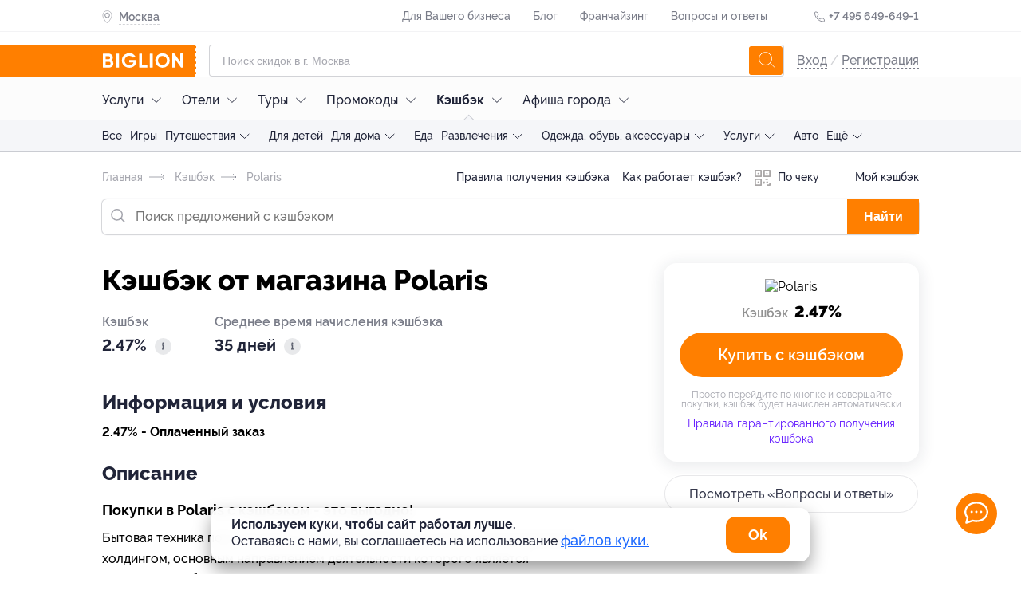

--- FILE ---
content_type: image/svg+xml
request_url: https://www.biglion.ru/ssrdist/assets/svg/qr-code.svg
body_size: 2364
content:
<svg xmlns="http://www.w3.org/2000/svg" viewBox="0 0 512 512">
    <path d="M132.824 99.902c-4.329-4.329-10.332-6.811-16.46-6.811s-12.133 2.482-16.462 6.811c-4.329 4.329-6.811 10.333-6.811 16.462s2.482 12.117 6.811 16.462c4.343 4.329 10.333 6.811 16.462 6.811s12.117-2.482 16.46-6.811c4.329-4.344 6.813-10.333 6.813-16.462s-2.485-12.118-6.813-16.462z"/>
    <path d="M209.455 0H23.273C10.42 0 0 10.42 0 23.273v186.182c0 12.853 10.42 23.273 23.273 23.273h186.182c12.853 0 23.273-10.42 23.273-23.273V23.273C232.727 10.42 222.307 0 209.455 0zm-23.273 186.182H46.545V46.545h139.636v139.637zM412.096 99.902c-4.343-4.329-10.331-6.811-16.46-6.811-6.128 0-12.133 2.482-16.462 6.811-4.329 4.344-6.811 10.333-6.811 16.462s2.482 12.117 6.811 16.462c4.329 4.329 10.333 6.811 16.462 6.811s12.117-2.482 16.46-6.811c4.329-4.344 6.813-10.333 6.813-16.462s-2.484-12.118-6.813-16.462z"/>
    <path d="M488.727 0H302.545c-12.853 0-23.273 10.42-23.273 23.273v186.182c0 12.853 10.42 23.273 23.273 23.273h186.182c12.853 0 23.273-10.42 23.273-23.273V23.273C512 10.42 501.58 0 488.727 0zm-23.272 186.182H325.818V46.545h139.636v139.637zM132.824 379.175c-4.343-4.329-10.332-6.811-16.46-6.811s-12.119 2.482-16.462 6.811c-4.329 4.344-6.811 10.333-6.811 16.462s2.482 12.133 6.811 16.462c4.343 4.329 10.333 6.811 16.462 6.811s12.117-2.482 16.46-6.811c4.329-4.344 6.813-10.333 6.813-16.462-.001-6.129-2.485-12.118-6.813-16.462z"/>
    <path d="M209.455 279.273H23.273C10.42 279.273 0 289.693 0 302.545v186.182C0 501.58 10.42 512 23.273 512h186.182c12.853 0 23.273-10.42 23.273-23.273V302.545c-.001-12.852-10.421-23.272-23.273-23.272zm-23.273 186.182H46.545V325.818h139.636v139.637zM411.151 372.364h-15.515c-12.853 0-23.273 10.42-23.273 23.273s10.42 23.273 23.273 23.273h15.515c12.853 0 23.273-10.42 23.273-23.273s-10.42-23.273-23.273-23.273zM488.727 418.909c-12.853 0-23.273 10.42-23.273 23.273v23.273h-54.303c-12.853 0-23.273 10.42-23.273 23.273s10.42 23.273 23.273 23.273h77.576C501.58 512 512 501.58 512 488.727v-46.545c0-12.853-10.42-23.273-23.273-23.273zM302.545 372.364c-12.853 0-23.273 10.42-23.273 23.273v31.03c0 12.853 10.42 23.273 23.273 23.273s23.273-10.42 23.273-23.273v-31.03c0-12.853-10.42-23.273-23.273-23.273zM411.151 279.273h-46.545c-12.853 0-23.273 10.42-23.273 23.273s10.42 23.273 23.273 23.273h46.545c12.853 0 23.273-10.42 23.273-23.273s-10.42-23.273-23.273-23.273z"/>
</svg>

--- FILE ---
content_type: application/javascript; charset=utf-8
request_url: https://www.biglion.ru/ssrdist/client/index.js
body_size: 117422
content:
!function(t){function e(e){for(var n,a,r=e[0],i=e[1],s=0,u=[];s<r.length;s++)a=r[s],Object.prototype.hasOwnProperty.call(o,a)&&o[a]&&u.push(o[a][0]),o[a]=0;for(n in i)Object.prototype.hasOwnProperty.call(i,n)&&(t[n]=i[n]);for(c&&c(e);u.length;)u.shift()()}var n={},o={19:0};function a(e){if(n[e])return n[e].exports;var o=n[e]={i:e,l:!1,exports:{}};return t[e].call(o.exports,o,o.exports,a),o.l=!0,o.exports}a.e=function(t){var e=[],n=o[t];if(0!==n)if(n)e.push(n[2]);else{var r=new Promise((function(e,a){n=o[t]=[e,a]}));e.push(n[2]=r);var i,s=document.createElement("script");s.charset="utf-8",s.timeout=120,a.nc&&s.setAttribute("nonce",a.nc),s.src=function(t){return a.p+""+({0:"vendors~layout/base~layout/checkout~lib/sentry~route/auth~route/checkout/order~route/checkout/resume~e38e1855",1:"vendors~layout/base~layout/checkout~lib/sentry~route/auth~route/mobile/auth_mobile~route/mobile/regi~4563ce07",2:"vendors~checkout/booking~route/user/coupone_return_request_new~route/user/coupons~route/user/home~ro~77fff39e",3:"components/chats",4:"vendors~lib/sentry~route/checkout/order~route/checkout/resume-order",5:"components/countdown",6:"route/catalog/servicesItem",7:"route/review/reviewsItem",8:"vendors~route/user/coupons~route/user/home",9:"app/header/cityselector",10:"app/promo/leadForm",11:"app/promo/leadRibbon",12:"app/promo/toolbarPopup",13:"app/pushInfo/pushApprovePopup",14:"app/pushInfo/pushWelcomePopup",15:"app/sms/signuppopup",16:"app/ui/promobar",17:"checkout/booking",18:"checkout/riverCalendar",20:"components/dealOffer/slider",21:"components/wc-svg-sprite",22:"layout/base",23:"layout/checkout",24:"layout/empty",25:"layout/lk",26:"lib/googlerecaptcha",27:"lib/swiper",28:"route/404",29:"route/500",30:"route/adventCalendar",31:"route/agreement",32:"route/auth",33:"route/biglion14years",34:"route/blackfriday",35:"route/blog",36:"route/blog/view",37:"route/brand",38:"route/brands",39:"route/cashback",40:"route/cashback/categoryView",41:"route/cashback/faq",42:"route/cashback/gotoStore",43:"route/cashback/main",44:"route/cashback/partnership",45:"route/cashback/receipt-offers",46:"route/cashback/receiptOfferView",47:"route/cashback/search",48:"route/cashback/slug",49:"route/catalog",50:"route/checkout/fail",51:"route/checkout/offline",52:"route/checkout/order",53:"route/checkout/payment-waiting",54:"route/checkout/resume-order",55:"route/checkout/success",56:"route/company/contact_us",57:"route/company/how_it_works",58:"route/contact_us/how_it_works",59:"route/coupon-pdf",60:"route/coupons_for_gift",61:"route/deals-adaptive/favorites",62:"route/deals-lite",63:"route/deals/list",64:"route/deals/view",65:"route/faq",66:"route/home/index",67:"route/hotel",68:"route/hotels",69:"route/koronavirus",70:"route/millionRules",71:"route/mobile/auth_mobile",72:"route/mobile/registration",73:"route/mobile/reminder_mobile",74:"route/oauth/index",75:"route/offer",76:"route/offline",77:"route/partners/bloggers",78:"route/partners/for_business",79:"route/partners/franchise",80:"route/partners/programm",81:"route/promo",82:"route/registration",83:"route/reminder",84:"route/reset-password",85:"route/review",86:"route/search",87:"route/shops",88:"route/shops/categories",89:"route/shops/categorySlug",90:"route/shops/kupon/slug",91:"route/shops/kupons",92:"route/shops/kupons/starting-with",93:"route/terms_of_personal_data_use",94:"route/toolbar",95:"route/user/binds",96:"route/user/cashback",97:"route/user/coupone_return_request_new",98:"route/user/coupons",99:"route/user/history",100:"route/user/home",101:"route/user/password",102:"route/user/profile",103:"route/user/promocodes",104:"route/user/returns",105:"route/user/review",106:"route/user/subscribe",107:"route/user/withdrawal",108:"route/user/withdrawal-print",109:"route/user/withdrawals",110:"route/user_invite",111:"search/map",112:"vendors~components/date-picker",113:"vendors~lib/sentry",114:"vendors~lib/swiper"}[t]||t)+".js?1769439486257"}(t);var c=new Error;i=function(e){s.onerror=s.onload=null,clearTimeout(u);var n=o[t];if(0!==n){if(n){var a=e&&("load"===e.type?"missing":e.type),r=e&&e.target&&e.target.src;c.message="Loading chunk "+t+" failed.\n("+a+": "+r+")",c.name="ChunkLoadError",c.type=a,c.request=r,n[1](c)}o[t]=void 0}};var u=setTimeout((function(){i({type:"timeout",target:s})}),12e4);s.onerror=s.onload=i,document.head.appendChild(s)}return Promise.all(e)},a.m=t,a.c=n,a.d=function(t,e,n){a.o(t,e)||Object.defineProperty(t,e,{enumerable:!0,get:n})},a.r=function(t){"undefined"!=typeof Symbol&&Symbol.toStringTag&&Object.defineProperty(t,Symbol.toStringTag,{value:"Module"}),Object.defineProperty(t,"__esModule",{value:!0})},a.t=function(t,e){if(1&e&&(t=a(t)),8&e)return t;if(4&e&&"object"==typeof t&&t&&t.__esModule)return t;var n=Object.create(null);if(a.r(n),Object.defineProperty(n,"default",{enumerable:!0,value:t}),2&e&&"string"!=typeof t)for(var o in t)a.d(n,o,function(e){return t[e]}.bind(null,o));return n},a.n=function(t){var e=t&&t.__esModule?function(){return t.default}:function(){return t};return a.d(e,"a",e),e},a.o=function(t,e){return Object.prototype.hasOwnProperty.call(t,e)},a.p="/ssrdist/",a.oe=function(t){throw console.error(t),t};var r=window.webpackJsonp=window.webpackJsonp||[],i=r.push.bind(r);r.push=e,r=r.slice();for(var s=0;s<r.length;s++)e(r[s]);var c=i;a(a.s=128)}([function(t,e,n){"use strict";function o(t,e,n,o,a,r,i,s){var c,u="function"==typeof t?t.options:t;if(e&&(u.render=e,u.staticRenderFns=n,u._compiled=!0),o&&(u.functional=!0),r&&(u._scopeId="data-v-"+r),i?(c=function(t){(t=t||this.$vnode&&this.$vnode.ssrContext||this.parent&&this.parent.$vnode&&this.parent.$vnode.ssrContext)||"undefined"==typeof __VUE_SSR_CONTEXT__||(t=__VUE_SSR_CONTEXT__),a&&a.call(this,t),t&&t._registeredComponents&&t._registeredComponents.add(i)},u._ssrRegister=c):a&&(c=s?function(){a.call(this,(u.functional?this.parent:this).$root.$options.shadowRoot)}:a),c)if(u.functional){u._injectStyles=c;var l=u.render;u.render=function(t,e){return c.call(e),l(t,e)}}else{var p=u.beforeCreate;u.beforeCreate=p?[].concat(p,c):[c]}return{exports:t,options:u}}n.d(e,"a",(function(){return o}))},function(t,e,n){t.exports=n(131)},function(t,e,n){"use strict";n.r(e),function(t,o){n.d(e,"EffectScope",(function(){return ye})),n.d(e,"computed",(function(){return se})),n.d(e,"customRef",(function(){return te})),n.d(e,"default",(function(){return Yo})),n.d(e,"defineAsyncComponent",(function(){return En})),n.d(e,"defineComponent",(function(){return Un})),n.d(e,"del",(function(){return Tt})),n.d(e,"effectScope",(function(){return be})),n.d(e,"getCurrentInstance",(function(){return dt})),n.d(e,"getCurrentScope",(function(){return _e})),n.d(e,"h",(function(){return fn})),n.d(e,"inject",(function(){return Ce})),n.d(e,"isProxy",(function(){return zt})),n.d(e,"isReactive",(function(){return Nt})),n.d(e,"isReadonly",(function(){return Ht})),n.d(e,"isRef",(function(){return Ut})),n.d(e,"isShallow",(function(){return Ft})),n.d(e,"markRaw",(function(){return Gt})),n.d(e,"mergeDefaults",(function(){return cn})),n.d(e,"nextTick",(function(){return On})),n.d(e,"onActivated",(function(){return Mn})),n.d(e,"onBeforeMount",(function(){return In})),n.d(e,"onBeforeUnmount",(function(){return Dn})),n.d(e,"onBeforeUpdate",(function(){return jn})),n.d(e,"onDeactivated",(function(){return qn})),n.d(e,"onErrorCaptured",(function(){return Vn})),n.d(e,"onMounted",(function(){return Bn})),n.d(e,"onRenderTracked",(function(){return Fn})),n.d(e,"onRenderTriggered",(function(){return Hn})),n.d(e,"onScopeDispose",(function(){return we})),n.d(e,"onServerPrefetch",(function(){return Nn})),n.d(e,"onUnmounted",(function(){return $n})),n.d(e,"onUpdated",(function(){return Tn})),n.d(e,"provide",(function(){return xe})),n.d(e,"proxyRefs",(function(){return Zt})),n.d(e,"reactive",(function(){return $t})),n.d(e,"readonly",(function(){return oe})),n.d(e,"ref",(function(){return Wt})),n.d(e,"set",(function(){return jt})),n.d(e,"shallowReactive",(function(){return Mt})),n.d(e,"shallowReadonly",(function(){return ie})),n.d(e,"shallowRef",(function(){return Kt})),n.d(e,"toRaw",(function(){return Vt})),n.d(e,"toRef",(function(){return ne})),n.d(e,"toRefs",(function(){return ee})),n.d(e,"triggerRef",(function(){return Qt})),n.d(e,"unref",(function(){return Xt})),n.d(e,"useAttrs",(function(){return an})),n.d(e,"useCssModule",(function(){return Rn})),n.d(e,"useCssVars",(function(){return An})),n.d(e,"useListeners",(function(){return rn})),n.d(e,"useSlots",(function(){return on})),n.d(e,"version",(function(){return Gn})),n.d(e,"watch",(function(){return ge})),n.d(e,"watchEffect",(function(){return pe})),n.d(e,"watchPostEffect",(function(){return de})),n.d(e,"watchSyncEffect",(function(){return fe}));
/*!
 * Vue.js v2.7.14
 * (c) 2014-2022 Evan You
 * Released under the MIT License.
 */
var a=Object.freeze({}),r=Array.isArray;function i(t){return null==t}function s(t){return null!=t}function c(t){return!0===t}function u(t){return"string"==typeof t||"number"==typeof t||"symbol"==typeof t||"boolean"==typeof t}function l(t){return"function"==typeof t}function p(t){return null!==t&&"object"==typeof t}var d=Object.prototype.toString;function f(t){return"[object Object]"===d.call(t)}function h(t){return"[object RegExp]"===d.call(t)}function m(t){var e=parseFloat(String(t));return e>=0&&Math.floor(e)===e&&isFinite(t)}function g(t){return s(t)&&"function"==typeof t.then&&"function"==typeof t.catch}function v(t){return null==t?"":Array.isArray(t)||f(t)&&t.toString===d?JSON.stringify(t,null,2):String(t)}function y(t){var e=parseFloat(t);return isNaN(e)?t:e}function b(t,e){for(var n=Object.create(null),o=t.split(","),a=0;a<o.length;a++)n[o[a]]=!0;return e?function(t){return n[t.toLowerCase()]}:function(t){return n[t]}}b("slot,component",!0);var _=b("key,ref,slot,slot-scope,is");function w(t,e){var n=t.length;if(n){if(e===t[n-1])return void(t.length=n-1);var o=t.indexOf(e);if(o>-1)return t.splice(o,1)}}var x=Object.prototype.hasOwnProperty;function P(t,e){return x.call(t,e)}function C(t){var e=Object.create(null);return function(n){return e[n]||(e[n]=t(n))}}var k=/-(\w)/g,S=C((function(t){return t.replace(k,(function(t,e){return e?e.toUpperCase():""}))})),O=C((function(t){return t.charAt(0).toUpperCase()+t.slice(1)})),R=/\B([A-Z])/g,A=C((function(t){return t.replace(R,"-$1").toLowerCase()}));var E=Function.prototype.bind?function(t,e){return t.bind(e)}:function(t,e){function n(n){var o=arguments.length;return o?o>1?t.apply(e,arguments):t.call(e,n):t.call(e)}return n._length=t.length,n};function L(t,e){e=e||0;for(var n=t.length-e,o=new Array(n);n--;)o[n]=t[n+e];return o}function I(t,e){for(var n in e)t[n]=e[n];return t}function B(t){for(var e={},n=0;n<t.length;n++)t[n]&&I(e,t[n]);return e}function j(t,e,n){}var T=function(t,e,n){return!1},D=function(t){return t};function $(t,e){if(t===e)return!0;var n=p(t),o=p(e);if(!n||!o)return!n&&!o&&String(t)===String(e);try{var a=Array.isArray(t),r=Array.isArray(e);if(a&&r)return t.length===e.length&&t.every((function(t,n){return $(t,e[n])}));if(t instanceof Date&&e instanceof Date)return t.getTime()===e.getTime();if(a||r)return!1;var i=Object.keys(t),s=Object.keys(e);return i.length===s.length&&i.every((function(n){return $(t[n],e[n])}))}catch(t){return!1}}function M(t,e){for(var n=0;n<t.length;n++)if($(t[n],e))return n;return-1}function q(t){var e=!1;return function(){e||(e=!0,t.apply(this,arguments))}}function N(t,e){return t===e?0===t&&1/t!=1/e:t==t||e==e}var F=["component","directive","filter"],H=["beforeCreate","created","beforeMount","mounted","beforeUpdate","updated","beforeDestroy","destroyed","activated","deactivated","errorCaptured","serverPrefetch","renderTracked","renderTriggered"],z={optionMergeStrategies:Object.create(null),silent:!1,productionTip:!1,devtools:!1,performance:!1,errorHandler:null,warnHandler:null,ignoredElements:[],keyCodes:Object.create(null),isReservedTag:T,isReservedAttr:T,isUnknownElement:T,getTagNamespace:j,parsePlatformTagName:D,mustUseProp:T,async:!0,_lifecycleHooks:H},V=/a-zA-Z\u00B7\u00C0-\u00D6\u00D8-\u00F6\u00F8-\u037D\u037F-\u1FFF\u200C-\u200D\u203F-\u2040\u2070-\u218F\u2C00-\u2FEF\u3001-\uD7FF\uF900-\uFDCF\uFDF0-\uFFFD/;function G(t){var e=(t+"").charCodeAt(0);return 36===e||95===e}function U(t,e,n,o){Object.defineProperty(t,e,{value:n,enumerable:!!o,writable:!0,configurable:!0})}var W=new RegExp("[^".concat(V.source,".$_\\d]"));var K="__proto__"in{},J="undefined"!=typeof window,Q=J&&window.navigator.userAgent.toLowerCase(),X=Q&&/msie|trident/.test(Q),Z=Q&&Q.indexOf("msie 9.0")>0,Y=Q&&Q.indexOf("edge/")>0;Q&&Q.indexOf("android");var tt=Q&&/iphone|ipad|ipod|ios/.test(Q);Q&&/chrome\/\d+/.test(Q),Q&&/phantomjs/.test(Q);var et,nt=Q&&Q.match(/firefox\/(\d+)/),ot={}.watch,at=!1;if(J)try{var rt={};Object.defineProperty(rt,"passive",{get:function(){at=!0}}),window.addEventListener("test-passive",null,rt)}catch(t){}var it=function(){return void 0===et&&(et=!J&&void 0!==t&&(t.process&&"server"===t.process.env.VUE_ENV)),et},st=J&&window.__VUE_DEVTOOLS_GLOBAL_HOOK__;function ct(t){return"function"==typeof t&&/native code/.test(t.toString())}var ut,lt="undefined"!=typeof Symbol&&ct(Symbol)&&"undefined"!=typeof Reflect&&ct(Reflect.ownKeys);ut="undefined"!=typeof Set&&ct(Set)?Set:function(){function t(){this.set=Object.create(null)}return t.prototype.has=function(t){return!0===this.set[t]},t.prototype.add=function(t){this.set[t]=!0},t.prototype.clear=function(){this.set=Object.create(null)},t}();var pt=null;function dt(){return pt&&{proxy:pt}}function ft(t){void 0===t&&(t=null),t||pt&&pt._scope.off(),pt=t,t&&t._scope.on()}var ht=function(){function t(t,e,n,o,a,r,i,s){this.tag=t,this.data=e,this.children=n,this.text=o,this.elm=a,this.ns=void 0,this.context=r,this.fnContext=void 0,this.fnOptions=void 0,this.fnScopeId=void 0,this.key=e&&e.key,this.componentOptions=i,this.componentInstance=void 0,this.parent=void 0,this.raw=!1,this.isStatic=!1,this.isRootInsert=!0,this.isComment=!1,this.isCloned=!1,this.isOnce=!1,this.asyncFactory=s,this.asyncMeta=void 0,this.isAsyncPlaceholder=!1}return Object.defineProperty(t.prototype,"child",{get:function(){return this.componentInstance},enumerable:!1,configurable:!0}),t}(),mt=function(t){void 0===t&&(t="");var e=new ht;return e.text=t,e.isComment=!0,e};function gt(t){return new ht(void 0,void 0,void 0,String(t))}function vt(t){var e=new ht(t.tag,t.data,t.children&&t.children.slice(),t.text,t.elm,t.context,t.componentOptions,t.asyncFactory);return e.ns=t.ns,e.isStatic=t.isStatic,e.key=t.key,e.isComment=t.isComment,e.fnContext=t.fnContext,e.fnOptions=t.fnOptions,e.fnScopeId=t.fnScopeId,e.asyncMeta=t.asyncMeta,e.isCloned=!0,e}var yt=0,bt=[],_t=function(){function t(){this._pending=!1,this.id=yt++,this.subs=[]}return t.prototype.addSub=function(t){this.subs.push(t)},t.prototype.removeSub=function(t){this.subs[this.subs.indexOf(t)]=null,this._pending||(this._pending=!0,bt.push(this))},t.prototype.depend=function(e){t.target&&t.target.addDep(this)},t.prototype.notify=function(t){var e=this.subs.filter((function(t){return t}));for(var n=0,o=e.length;n<o;n++){0,e[n].update()}},t}();_t.target=null;var wt=[];function xt(t){wt.push(t),_t.target=t}function Pt(){wt.pop(),_t.target=wt[wt.length-1]}var Ct=Array.prototype,kt=Object.create(Ct);["push","pop","shift","unshift","splice","sort","reverse"].forEach((function(t){var e=Ct[t];U(kt,t,(function(){for(var n=[],o=0;o<arguments.length;o++)n[o]=arguments[o];var a,r=e.apply(this,n),i=this.__ob__;switch(t){case"push":case"unshift":a=n;break;case"splice":a=n.slice(2)}return a&&i.observeArray(a),i.dep.notify(),r}))}));var St=Object.getOwnPropertyNames(kt),Ot={},Rt=!0;function At(t){Rt=t}var Et={notify:j,depend:j,addSub:j,removeSub:j},Lt=function(){function t(t,e,n){if(void 0===e&&(e=!1),void 0===n&&(n=!1),this.value=t,this.shallow=e,this.mock=n,this.dep=n?Et:new _t,this.vmCount=0,U(t,"__ob__",this),r(t)){if(!n)if(K)t.__proto__=kt;else for(var o=0,a=St.length;o<a;o++){U(t,s=St[o],kt[s])}e||this.observeArray(t)}else{var i=Object.keys(t);for(o=0;o<i.length;o++){var s;Bt(t,s=i[o],Ot,void 0,e,n)}}}return t.prototype.observeArray=function(t){for(var e=0,n=t.length;e<n;e++)It(t[e],!1,this.mock)},t}();function It(t,e,n){return t&&P(t,"__ob__")&&t.__ob__ instanceof Lt?t.__ob__:!Rt||!n&&it()||!r(t)&&!f(t)||!Object.isExtensible(t)||t.__v_skip||Ut(t)||t instanceof ht?void 0:new Lt(t,e,n)}function Bt(t,e,n,o,a,i){var s=new _t,c=Object.getOwnPropertyDescriptor(t,e);if(!c||!1!==c.configurable){var u=c&&c.get,l=c&&c.set;u&&!l||n!==Ot&&2!==arguments.length||(n=t[e]);var p=!a&&It(n,!1,i);return Object.defineProperty(t,e,{enumerable:!0,configurable:!0,get:function(){var e=u?u.call(t):n;return _t.target&&(s.depend(),p&&(p.dep.depend(),r(e)&&Dt(e))),Ut(e)&&!a?e.value:e},set:function(e){var o=u?u.call(t):n;if(N(o,e)){if(l)l.call(t,e);else{if(u)return;if(!a&&Ut(o)&&!Ut(e))return void(o.value=e);n=e}p=!a&&It(e,!1,i),s.notify()}}}),s}}function jt(t,e,n){if(!Ht(t)){var o=t.__ob__;return r(t)&&m(e)?(t.length=Math.max(t.length,e),t.splice(e,1,n),o&&!o.shallow&&o.mock&&It(n,!1,!0),n):e in t&&!(e in Object.prototype)?(t[e]=n,n):t._isVue||o&&o.vmCount?n:o?(Bt(o.value,e,n,void 0,o.shallow,o.mock),o.dep.notify(),n):(t[e]=n,n)}}function Tt(t,e){if(r(t)&&m(e))t.splice(e,1);else{var n=t.__ob__;t._isVue||n&&n.vmCount||Ht(t)||P(t,e)&&(delete t[e],n&&n.dep.notify())}}function Dt(t){for(var e=void 0,n=0,o=t.length;n<o;n++)(e=t[n])&&e.__ob__&&e.__ob__.dep.depend(),r(e)&&Dt(e)}function $t(t){return qt(t,!1),t}function Mt(t){return qt(t,!0),U(t,"__v_isShallow",!0),t}function qt(t,e){if(!Ht(t)){It(t,e,it());0}}function Nt(t){return Ht(t)?Nt(t.__v_raw):!(!t||!t.__ob__)}function Ft(t){return!(!t||!t.__v_isShallow)}function Ht(t){return!(!t||!t.__v_isReadonly)}function zt(t){return Nt(t)||Ht(t)}function Vt(t){var e=t&&t.__v_raw;return e?Vt(e):t}function Gt(t){return Object.isExtensible(t)&&U(t,"__v_skip",!0),t}function Ut(t){return!(!t||!0!==t.__v_isRef)}function Wt(t){return Jt(t,!1)}function Kt(t){return Jt(t,!0)}function Jt(t,e){if(Ut(t))return t;var n={};return U(n,"__v_isRef",!0),U(n,"__v_isShallow",e),U(n,"dep",Bt(n,"value",t,null,e,it())),n}function Qt(t){t.dep&&t.dep.notify()}function Xt(t){return Ut(t)?t.value:t}function Zt(t){if(Nt(t))return t;for(var e={},n=Object.keys(t),o=0;o<n.length;o++)Yt(e,t,n[o]);return e}function Yt(t,e,n){Object.defineProperty(t,n,{enumerable:!0,configurable:!0,get:function(){var t=e[n];if(Ut(t))return t.value;var o=t&&t.__ob__;return o&&o.dep.depend(),t},set:function(t){var o=e[n];Ut(o)&&!Ut(t)?o.value=t:e[n]=t}})}function te(t){var e=new _t,n=t((function(){e.depend()}),(function(){e.notify()})),o=n.get,a=n.set,r={get value(){return o()},set value(t){a(t)}};return U(r,"__v_isRef",!0),r}function ee(t){var e=r(t)?new Array(t.length):{};for(var n in t)e[n]=ne(t,n);return e}function ne(t,e,n){var o=t[e];if(Ut(o))return o;var a={get value(){var o=t[e];return void 0===o?n:o},set value(n){t[e]=n}};return U(a,"__v_isRef",!0),a}function oe(t){return ae(t,!1)}function ae(t,e){if(!f(t))return t;if(Ht(t))return t;var n=e?"__v_rawToShallowReadonly":"__v_rawToReadonly",o=t[n];if(o)return o;var a=Object.create(Object.getPrototypeOf(t));U(t,n,a),U(a,"__v_isReadonly",!0),U(a,"__v_raw",t),Ut(t)&&U(a,"__v_isRef",!0),(e||Ft(t))&&U(a,"__v_isShallow",!0);for(var r=Object.keys(t),i=0;i<r.length;i++)re(a,t,r[i],e);return a}function re(t,e,n,o){Object.defineProperty(t,n,{enumerable:!0,configurable:!0,get:function(){var t=e[n];return o||!f(t)?t:oe(t)},set:function(){}})}function ie(t){return ae(t,!0)}function se(t,e){var n,o,a=l(t);a?(n=t,o=j):(n=t.get,o=t.set);var r=it()?null:new Xn(pt,n,j,{lazy:!0});var i={effect:r,get value(){return r?(r.dirty&&r.evaluate(),_t.target&&r.depend(),r.value):n()},set value(t){o(t)}};return U(i,"__v_isRef",!0),U(i,"__v_isReadonly",a),i}var ce="".concat("watcher"," callback"),ue="".concat("watcher"," getter"),le="".concat("watcher"," cleanup");function pe(t,e){return ve(t,null,e)}function de(t,e){return ve(t,null,{flush:"post"})}function fe(t,e){return ve(t,null,{flush:"sync"})}var he,me={};function ge(t,e,n){return ve(t,e,n)}function ve(t,e,n){var o=void 0===n?a:n,i=o.immediate,s=o.deep,c=o.flush,u=void 0===c?"pre":c;o.onTrack,o.onTrigger;var p,d,f=pt,h=function(t,e,n){return void 0===n&&(n=null),mn(t,null,n,f,e)},m=!1,g=!1;if(Ut(t)?(p=function(){return t.value},m=Ft(t)):Nt(t)?(p=function(){return t.__ob__.dep.depend(),t},s=!0):r(t)?(g=!0,m=t.some((function(t){return Nt(t)||Ft(t)})),p=function(){return t.map((function(t){return Ut(t)?t.value:Nt(t)?Kn(t):l(t)?h(t,ue):void 0}))}):p=l(t)?e?function(){return h(t,ue)}:function(){if(!f||!f._isDestroyed)return d&&d(),h(t,"watcher",[y])}:j,e&&s){var v=p;p=function(){return Kn(v())}}var y=function(t){d=b.onStop=function(){h(t,le)}};if(it())return y=j,e?i&&h(e,ce,[p(),g?[]:void 0,y]):p(),j;var b=new Xn(pt,p,j,{lazy:!0});b.noRecurse=!e;var _=g?[]:me;return b.run=function(){if(b.active)if(e){var t=b.get();(s||m||(g?t.some((function(t,e){return N(t,_[e])})):N(t,_)))&&(d&&d(),h(e,ce,[t,_===me?void 0:_,y]),_=t)}else b.get()},"sync"===u?b.update=b.run:"post"===u?(b.post=!0,b.update=function(){return bo(b)}):b.update=function(){if(f&&f===pt&&!f._isMounted){var t=f._preWatchers||(f._preWatchers=[]);t.indexOf(b)<0&&t.push(b)}else bo(b)},e?i?b.run():_=b.get():"post"===u&&f?f.$once("hook:mounted",(function(){return b.get()})):b.get(),function(){b.teardown()}}var ye=function(){function t(t){void 0===t&&(t=!1),this.detached=t,this.active=!0,this.effects=[],this.cleanups=[],this.parent=he,!t&&he&&(this.index=(he.scopes||(he.scopes=[])).push(this)-1)}return t.prototype.run=function(t){if(this.active){var e=he;try{return he=this,t()}finally{he=e}}else 0},t.prototype.on=function(){he=this},t.prototype.off=function(){he=this.parent},t.prototype.stop=function(t){if(this.active){var e=void 0,n=void 0;for(e=0,n=this.effects.length;e<n;e++)this.effects[e].teardown();for(e=0,n=this.cleanups.length;e<n;e++)this.cleanups[e]();if(this.scopes)for(e=0,n=this.scopes.length;e<n;e++)this.scopes[e].stop(!0);if(!this.detached&&this.parent&&!t){var o=this.parent.scopes.pop();o&&o!==this&&(this.parent.scopes[this.index]=o,o.index=this.index)}this.parent=void 0,this.active=!1}},t}();function be(t){return new ye(t)}function _e(){return he}function we(t){he&&he.cleanups.push(t)}function xe(t,e){pt&&(Pe(pt)[t]=e)}function Pe(t){var e=t._provided,n=t.$parent&&t.$parent._provided;return n===e?t._provided=Object.create(n):e}function Ce(t,e,n){void 0===n&&(n=!1);var o=pt;if(o){var a=o.$parent&&o.$parent._provided;if(a&&t in a)return a[t];if(arguments.length>1)return n&&l(e)?e.call(o):e}else 0}var ke=C((function(t){var e="&"===t.charAt(0),n="~"===(t=e?t.slice(1):t).charAt(0),o="!"===(t=n?t.slice(1):t).charAt(0);return{name:t=o?t.slice(1):t,once:n,capture:o,passive:e}}));function Se(t,e){function n(){var t=n.fns;if(!r(t))return mn(t,null,arguments,e,"v-on handler");for(var o=t.slice(),a=0;a<o.length;a++)mn(o[a],null,arguments,e,"v-on handler")}return n.fns=t,n}function Oe(t,e,n,o,a,r){var s,u,l,p;for(s in t)u=t[s],l=e[s],p=ke(s),i(u)||(i(l)?(i(u.fns)&&(u=t[s]=Se(u,r)),c(p.once)&&(u=t[s]=a(p.name,u,p.capture)),n(p.name,u,p.capture,p.passive,p.params)):u!==l&&(l.fns=u,t[s]=l));for(s in e)i(t[s])&&o((p=ke(s)).name,e[s],p.capture)}function Re(t,e,n){var o;t instanceof ht&&(t=t.data.hook||(t.data.hook={}));var a=t[e];function r(){n.apply(this,arguments),w(o.fns,r)}i(a)?o=Se([r]):s(a.fns)&&c(a.merged)?(o=a).fns.push(r):o=Se([a,r]),o.merged=!0,t[e]=o}function Ae(t,e,n,o,a){if(s(e)){if(P(e,n))return t[n]=e[n],a||delete e[n],!0;if(P(e,o))return t[n]=e[o],a||delete e[o],!0}return!1}function Ee(t){return u(t)?[gt(t)]:r(t)?function t(e,n){var o,a,l,p,d=[];for(o=0;o<e.length;o++)i(a=e[o])||"boolean"==typeof a||(l=d.length-1,p=d[l],r(a)?a.length>0&&(Le((a=t(a,"".concat(n||"","_").concat(o)))[0])&&Le(p)&&(d[l]=gt(p.text+a[0].text),a.shift()),d.push.apply(d,a)):u(a)?Le(p)?d[l]=gt(p.text+a):""!==a&&d.push(gt(a)):Le(a)&&Le(p)?d[l]=gt(p.text+a.text):(c(e._isVList)&&s(a.tag)&&i(a.key)&&s(n)&&(a.key="__vlist".concat(n,"_").concat(o,"__")),d.push(a)));return d}(t):void 0}function Le(t){return s(t)&&s(t.text)&&!1===t.isComment}function Ie(t,e){var n,o,a,i,c=null;if(r(t)||"string"==typeof t)for(c=new Array(t.length),n=0,o=t.length;n<o;n++)c[n]=e(t[n],n);else if("number"==typeof t)for(c=new Array(t),n=0;n<t;n++)c[n]=e(n+1,n);else if(p(t))if(lt&&t[Symbol.iterator]){c=[];for(var u=t[Symbol.iterator](),l=u.next();!l.done;)c.push(e(l.value,c.length)),l=u.next()}else for(a=Object.keys(t),c=new Array(a.length),n=0,o=a.length;n<o;n++)i=a[n],c[n]=e(t[i],i,n);return s(c)||(c=[]),c._isVList=!0,c}function Be(t,e,n,o){var a,r=this.$scopedSlots[t];r?(n=n||{},o&&(n=I(I({},o),n)),a=r(n)||(l(e)?e():e)):a=this.$slots[t]||(l(e)?e():e);var i=n&&n.slot;return i?this.$createElement("template",{slot:i},a):a}function je(t){return $o(this.$options,"filters",t,!0)||D}function Te(t,e){return r(t)?-1===t.indexOf(e):t!==e}function De(t,e,n,o,a){var r=z.keyCodes[e]||n;return a&&o&&!z.keyCodes[e]?Te(a,o):r?Te(r,t):o?A(o)!==e:void 0===t}function $e(t,e,n,o,a){if(n)if(p(n)){r(n)&&(n=B(n));var i=void 0,s=function(r){if("class"===r||"style"===r||_(r))i=t;else{var s=t.attrs&&t.attrs.type;i=o||z.mustUseProp(e,s,r)?t.domProps||(t.domProps={}):t.attrs||(t.attrs={})}var c=S(r),u=A(r);c in i||u in i||(i[r]=n[r],a&&((t.on||(t.on={}))["update:".concat(r)]=function(t){n[r]=t}))};for(var c in n)s(c)}else;return t}function Me(t,e){var n=this._staticTrees||(this._staticTrees=[]),o=n[t];return o&&!e||Ne(o=n[t]=this.$options.staticRenderFns[t].call(this._renderProxy,this._c,this),"__static__".concat(t),!1),o}function qe(t,e,n){return Ne(t,"__once__".concat(e).concat(n?"_".concat(n):""),!0),t}function Ne(t,e,n){if(r(t))for(var o=0;o<t.length;o++)t[o]&&"string"!=typeof t[o]&&Fe(t[o],"".concat(e,"_").concat(o),n);else Fe(t,e,n)}function Fe(t,e,n){t.isStatic=!0,t.key=e,t.isOnce=n}function He(t,e){if(e)if(f(e)){var n=t.on=t.on?I({},t.on):{};for(var o in e){var a=n[o],r=e[o];n[o]=a?[].concat(a,r):r}}else;return t}function ze(t,e,n,o){e=e||{$stable:!n};for(var a=0;a<t.length;a++){var i=t[a];r(i)?ze(i,e,n):i&&(i.proxy&&(i.fn.proxy=!0),e[i.key]=i.fn)}return o&&(e.$key=o),e}function Ve(t,e){for(var n=0;n<e.length;n+=2){var o=e[n];"string"==typeof o&&o&&(t[e[n]]=e[n+1])}return t}function Ge(t,e){return"string"==typeof t?e+t:t}function Ue(t){t._o=qe,t._n=y,t._s=v,t._l=Ie,t._t=Be,t._q=$,t._i=M,t._m=Me,t._f=je,t._k=De,t._b=$e,t._v=gt,t._e=mt,t._u=ze,t._g=He,t._d=Ve,t._p=Ge}function We(t,e){if(!t||!t.length)return{};for(var n={},o=0,a=t.length;o<a;o++){var r=t[o],i=r.data;if(i&&i.attrs&&i.attrs.slot&&delete i.attrs.slot,r.context!==e&&r.fnContext!==e||!i||null==i.slot)(n.default||(n.default=[])).push(r);else{var s=i.slot,c=n[s]||(n[s]=[]);"template"===r.tag?c.push.apply(c,r.children||[]):c.push(r)}}for(var u in n)n[u].every(Ke)&&delete n[u];return n}function Ke(t){return t.isComment&&!t.asyncFactory||" "===t.text}function Je(t){return t.isComment&&t.asyncFactory}function Qe(t,e,n,o){var r,i=Object.keys(n).length>0,s=e?!!e.$stable:!i,c=e&&e.$key;if(e){if(e._normalized)return e._normalized;if(s&&o&&o!==a&&c===o.$key&&!i&&!o.$hasNormal)return o;for(var u in r={},e)e[u]&&"$"!==u[0]&&(r[u]=Xe(t,n,u,e[u]))}else r={};for(var l in n)l in r||(r[l]=Ze(n,l));return e&&Object.isExtensible(e)&&(e._normalized=r),U(r,"$stable",s),U(r,"$key",c),U(r,"$hasNormal",i),r}function Xe(t,e,n,o){var a=function(){var e=pt;ft(t);var n=arguments.length?o.apply(null,arguments):o({}),a=(n=n&&"object"==typeof n&&!r(n)?[n]:Ee(n))&&n[0];return ft(e),n&&(!a||1===n.length&&a.isComment&&!Je(a))?void 0:n};return o.proxy&&Object.defineProperty(e,n,{get:a,enumerable:!0,configurable:!0}),a}function Ze(t,e){return function(){return t[e]}}function Ye(t){return{get attrs(){if(!t._attrsProxy){var e=t._attrsProxy={};U(e,"_v_attr_proxy",!0),tn(e,t.$attrs,a,t,"$attrs")}return t._attrsProxy},get listeners(){t._listenersProxy||tn(t._listenersProxy={},t.$listeners,a,t,"$listeners");return t._listenersProxy},get slots(){return function(t){t._slotsProxy||nn(t._slotsProxy={},t.$scopedSlots);return t._slotsProxy}(t)},emit:E(t.$emit,t),expose:function(e){e&&Object.keys(e).forEach((function(n){return Yt(t,e,n)}))}}}function tn(t,e,n,o,a){var r=!1;for(var i in e)i in t?e[i]!==n[i]&&(r=!0):(r=!0,en(t,i,o,a));for(var i in t)i in e||(r=!0,delete t[i]);return r}function en(t,e,n,o){Object.defineProperty(t,e,{enumerable:!0,configurable:!0,get:function(){return n[o][e]}})}function nn(t,e){for(var n in e)t[n]=e[n];for(var n in t)n in e||delete t[n]}function on(){return sn().slots}function an(){return sn().attrs}function rn(){return sn().listeners}function sn(){var t=pt;return t._setupContext||(t._setupContext=Ye(t))}function cn(t,e){var n=r(t)?t.reduce((function(t,e){return t[e]={},t}),{}):t;for(var o in e){var a=n[o];a?r(a)||l(a)?n[o]={type:a,default:e[o]}:a.default=e[o]:null===a&&(n[o]={default:e[o]})}return n}var un=null;function ln(t,e){return(t.__esModule||lt&&"Module"===t[Symbol.toStringTag])&&(t=t.default),p(t)?e.extend(t):t}function pn(t){if(r(t))for(var e=0;e<t.length;e++){var n=t[e];if(s(n)&&(s(n.componentOptions)||Je(n)))return n}}function dn(t,e,n,o,a,d){return(r(n)||u(n))&&(a=o,o=n,n=void 0),c(d)&&(a=2),function(t,e,n,o,a){if(s(n)&&s(n.__ob__))return mt();s(n)&&s(n.is)&&(e=n.is);if(!e)return mt();0;r(o)&&l(o[0])&&((n=n||{}).scopedSlots={default:o[0]},o.length=0);2===a?o=Ee(o):1===a&&(o=function(t){for(var e=0;e<t.length;e++)if(r(t[e]))return Array.prototype.concat.apply([],t);return t}(o));var u,d;if("string"==typeof e){var f=void 0;d=t.$vnode&&t.$vnode.ns||z.getTagNamespace(e),u=z.isReservedTag(e)?new ht(z.parsePlatformTagName(e),n,o,void 0,void 0,t):n&&n.pre||!s(f=$o(t.$options,"components",e))?new ht(e,n,o,void 0,void 0,t):Oo(f,n,t,o,e)}else u=Oo(e,n,t,o);return r(u)?u:s(u)?(s(d)&&function t(e,n,o){e.ns=n,"foreignObject"===e.tag&&(n=void 0,o=!0);if(s(e.children))for(var a=0,r=e.children.length;a<r;a++){var u=e.children[a];s(u.tag)&&(i(u.ns)||c(o)&&"svg"!==u.tag)&&t(u,n,o)}}(u,d),s(n)&&function(t){p(t.style)&&Kn(t.style);p(t.class)&&Kn(t.class)}(n),u):mt()}(t,e,n,o,a)}function fn(t,e,n){return dn(pt,t,e,n,2,!0)}function hn(t,e,n){xt();try{if(e)for(var o=e;o=o.$parent;){var a=o.$options.errorCaptured;if(a)for(var r=0;r<a.length;r++)try{if(!1===a[r].call(o,t,e,n))return}catch(t){gn(t,o,"errorCaptured hook")}}gn(t,e,n)}finally{Pt()}}function mn(t,e,n,o,a){var r;try{(r=n?t.apply(e,n):t.call(e))&&!r._isVue&&g(r)&&!r._handled&&(r.catch((function(t){return hn(t,o,a+" (Promise/async)")})),r._handled=!0)}catch(t){hn(t,o,a)}return r}function gn(t,e,n){if(z.errorHandler)try{return z.errorHandler.call(null,t,e,n)}catch(e){e!==t&&vn(e,null,"config.errorHandler")}vn(t,e,n)}function vn(t,e,n){if(!J||"undefined"==typeof console)throw t;console.error(t)}var yn,bn=!1,_n=[],wn=!1;function xn(){wn=!1;var t=_n.slice(0);_n.length=0;for(var e=0;e<t.length;e++)t[e]()}if("undefined"!=typeof Promise&&ct(Promise)){var Pn=Promise.resolve();yn=function(){Pn.then(xn),tt&&setTimeout(j)},bn=!0}else if(X||"undefined"==typeof MutationObserver||!ct(MutationObserver)&&"[object MutationObserverConstructor]"!==MutationObserver.toString())yn=void 0!==o&&ct(o)?function(){o(xn)}:function(){setTimeout(xn,0)};else{var Cn=1,kn=new MutationObserver(xn),Sn=document.createTextNode(String(Cn));kn.observe(Sn,{characterData:!0}),yn=function(){Cn=(Cn+1)%2,Sn.data=String(Cn)},bn=!0}function On(t,e){var n;if(_n.push((function(){if(t)try{t.call(e)}catch(t){hn(t,e,"nextTick")}else n&&n(e)})),wn||(wn=!0,yn()),!t&&"undefined"!=typeof Promise)return new Promise((function(t){n=t}))}function Rn(t){if(void 0===t&&(t="$style"),!pt)return a;var e=pt[t];return e||a}function An(t){if(J){var e=pt;e&&de((function(){var n=e.$el,o=t(e,e._setupProxy);if(n&&1===n.nodeType){var a=n.style;for(var r in o)a.setProperty("--".concat(r),o[r])}}))}}function En(t){l(t)&&(t={loader:t});var e=t.loader,n=t.loadingComponent,o=t.errorComponent,a=t.delay,r=void 0===a?200:a,i=t.timeout,s=(t.suspensible,t.onError);var c=null,u=0,p=function(){var t;return c||(t=c=e().catch((function(t){if(t=t instanceof Error?t:new Error(String(t)),s)return new Promise((function(e,n){s(t,(function(){return e((u++,c=null,p()))}),(function(){return n(t)}),u+1)}));throw t})).then((function(e){return t!==c&&c?c:(e&&(e.__esModule||"Module"===e[Symbol.toStringTag])&&(e=e.default),e)})))};return function(){return{component:p(),delay:r,timeout:i,error:o,loading:n}}}function Ln(t){return function(e,n){if(void 0===n&&(n=pt),n)return function(t,e,n){var o=t.$options;o[e]=Bo(o[e],n)}(n,t,e)}}var In=Ln("beforeMount"),Bn=Ln("mounted"),jn=Ln("beforeUpdate"),Tn=Ln("updated"),Dn=Ln("beforeDestroy"),$n=Ln("destroyed"),Mn=Ln("activated"),qn=Ln("deactivated"),Nn=Ln("serverPrefetch"),Fn=Ln("renderTracked"),Hn=Ln("renderTriggered"),zn=Ln("errorCaptured");function Vn(t,e){void 0===e&&(e=pt),zn(t,e)}var Gn="2.7.14";function Un(t){return t}var Wn=new ut;function Kn(t){return function t(e,n){var o,a,i=r(e);if(!i&&!p(e)||e.__v_skip||Object.isFrozen(e)||e instanceof ht)return;if(e.__ob__){var s=e.__ob__.dep.id;if(n.has(s))return;n.add(s)}if(i)for(o=e.length;o--;)t(e[o],n);else if(Ut(e))t(e.value,n);else for(a=Object.keys(e),o=a.length;o--;)t(e[a[o]],n)}(t,Wn),Wn.clear(),t}var Jn,Qn=0,Xn=function(){function t(t,e,n,o,a){var r,i;r=this,void 0===(i=he&&!he._vm?he:t?t._scope:void 0)&&(i=he),i&&i.active&&i.effects.push(r),(this.vm=t)&&a&&(t._watcher=this),o?(this.deep=!!o.deep,this.user=!!o.user,this.lazy=!!o.lazy,this.sync=!!o.sync,this.before=o.before):this.deep=this.user=this.lazy=this.sync=!1,this.cb=n,this.id=++Qn,this.active=!0,this.post=!1,this.dirty=this.lazy,this.deps=[],this.newDeps=[],this.depIds=new ut,this.newDepIds=new ut,this.expression="",l(e)?this.getter=e:(this.getter=function(t){if(!W.test(t)){var e=t.split(".");return function(t){for(var n=0;n<e.length;n++){if(!t)return;t=t[e[n]]}return t}}}(e),this.getter||(this.getter=j)),this.value=this.lazy?void 0:this.get()}return t.prototype.get=function(){var t;xt(this);var e=this.vm;try{t=this.getter.call(e,e)}catch(t){if(!this.user)throw t;hn(t,e,'getter for watcher "'.concat(this.expression,'"'))}finally{this.deep&&Kn(t),Pt(),this.cleanupDeps()}return t},t.prototype.addDep=function(t){var e=t.id;this.newDepIds.has(e)||(this.newDepIds.add(e),this.newDeps.push(t),this.depIds.has(e)||t.addSub(this))},t.prototype.cleanupDeps=function(){for(var t=this.deps.length;t--;){var e=this.deps[t];this.newDepIds.has(e.id)||e.removeSub(this)}var n=this.depIds;this.depIds=this.newDepIds,this.newDepIds=n,this.newDepIds.clear(),n=this.deps,this.deps=this.newDeps,this.newDeps=n,this.newDeps.length=0},t.prototype.update=function(){this.lazy?this.dirty=!0:this.sync?this.run():bo(this)},t.prototype.run=function(){if(this.active){var t=this.get();if(t!==this.value||p(t)||this.deep){var e=this.value;if(this.value=t,this.user){var n='callback for watcher "'.concat(this.expression,'"');mn(this.cb,this.vm,[t,e],this.vm,n)}else this.cb.call(this.vm,t,e)}}},t.prototype.evaluate=function(){this.value=this.get(),this.dirty=!1},t.prototype.depend=function(){for(var t=this.deps.length;t--;)this.deps[t].depend()},t.prototype.teardown=function(){if(this.vm&&!this.vm._isBeingDestroyed&&w(this.vm._scope.effects,this),this.active){for(var t=this.deps.length;t--;)this.deps[t].removeSub(this);this.active=!1,this.onStop&&this.onStop()}},t}();function Zn(t,e){Jn.$on(t,e)}function Yn(t,e){Jn.$off(t,e)}function to(t,e){var n=Jn;return function o(){var a=e.apply(null,arguments);null!==a&&n.$off(t,o)}}function eo(t,e,n){Jn=t,Oe(e,n||{},Zn,Yn,to,t),Jn=void 0}var no=null;function oo(t){var e=no;return no=t,function(){no=e}}function ao(t){for(;t&&(t=t.$parent);)if(t._inactive)return!0;return!1}function ro(t,e){if(e){if(t._directInactive=!1,ao(t))return}else if(t._directInactive)return;if(t._inactive||null===t._inactive){t._inactive=!1;for(var n=0;n<t.$children.length;n++)ro(t.$children[n]);io(t,"activated")}}function io(t,e,n,o){void 0===o&&(o=!0),xt();var a=pt;o&&ft(t);var r=t.$options[e],i="".concat(e," hook");if(r)for(var s=0,c=r.length;s<c;s++)mn(r[s],t,n||null,t,i);t._hasHookEvent&&t.$emit("hook:"+e),o&&ft(a),Pt()}var so=[],co=[],uo={},lo=!1,po=!1,fo=0;var ho=0,mo=Date.now;if(J&&!X){var go=window.performance;go&&"function"==typeof go.now&&mo()>document.createEvent("Event").timeStamp&&(mo=function(){return go.now()})}var vo=function(t,e){if(t.post){if(!e.post)return 1}else if(e.post)return-1;return t.id-e.id};function yo(){var t,e;for(ho=mo(),po=!0,so.sort(vo),fo=0;fo<so.length;fo++)(t=so[fo]).before&&t.before(),e=t.id,uo[e]=null,t.run();var n=co.slice(),o=so.slice();fo=so.length=co.length=0,uo={},lo=po=!1,function(t){for(var e=0;e<t.length;e++)t[e]._inactive=!0,ro(t[e],!0)}(n),function(t){var e=t.length;for(;e--;){var n=t[e],o=n.vm;o&&o._watcher===n&&o._isMounted&&!o._isDestroyed&&io(o,"updated")}}(o),function(){for(var t=0;t<bt.length;t++){var e=bt[t];e.subs=e.subs.filter((function(t){return t})),e._pending=!1}bt.length=0}(),st&&z.devtools&&st.emit("flush")}function bo(t){var e=t.id;if(null==uo[e]&&(t!==_t.target||!t.noRecurse)){if(uo[e]=!0,po){for(var n=so.length-1;n>fo&&so[n].id>t.id;)n--;so.splice(n+1,0,t)}else so.push(t);lo||(lo=!0,On(yo))}}function _o(t,e){if(t){for(var n=Object.create(null),o=lt?Reflect.ownKeys(t):Object.keys(t),a=0;a<o.length;a++){var r=o[a];if("__ob__"!==r){var i=t[r].from;if(i in e._provided)n[r]=e._provided[i];else if("default"in t[r]){var s=t[r].default;n[r]=l(s)?s.call(e):s}else 0}}return n}}function wo(t,e,n,o,i){var s,u=this,l=i.options;P(o,"_uid")?(s=Object.create(o))._original=o:(s=o,o=o._original);var p=c(l._compiled),d=!p;this.data=t,this.props=e,this.children=n,this.parent=o,this.listeners=t.on||a,this.injections=_o(l.inject,o),this.slots=function(){return u.$slots||Qe(o,t.scopedSlots,u.$slots=We(n,o)),u.$slots},Object.defineProperty(this,"scopedSlots",{enumerable:!0,get:function(){return Qe(o,t.scopedSlots,this.slots())}}),p&&(this.$options=l,this.$slots=this.slots(),this.$scopedSlots=Qe(o,t.scopedSlots,this.$slots)),l._scopeId?this._c=function(t,e,n,a){var i=dn(s,t,e,n,a,d);return i&&!r(i)&&(i.fnScopeId=l._scopeId,i.fnContext=o),i}:this._c=function(t,e,n,o){return dn(s,t,e,n,o,d)}}function xo(t,e,n,o,a){var r=vt(t);return r.fnContext=n,r.fnOptions=o,e.slot&&((r.data||(r.data={})).slot=e.slot),r}function Po(t,e){for(var n in e)t[S(n)]=e[n]}function Co(t){return t.name||t.__name||t._componentTag}Ue(wo.prototype);var ko={init:function(t,e){if(t.componentInstance&&!t.componentInstance._isDestroyed&&t.data.keepAlive){var n=t;ko.prepatch(n,n)}else{(t.componentInstance=function(t,e){var n={_isComponent:!0,_parentVnode:t,parent:e},o=t.data.inlineTemplate;s(o)&&(n.render=o.render,n.staticRenderFns=o.staticRenderFns);return new t.componentOptions.Ctor(n)}(t,no)).$mount(e?t.elm:void 0,e)}},prepatch:function(t,e){var n=e.componentOptions;!function(t,e,n,o,r){var i=o.data.scopedSlots,s=t.$scopedSlots,c=!!(i&&!i.$stable||s!==a&&!s.$stable||i&&t.$scopedSlots.$key!==i.$key||!i&&t.$scopedSlots.$key),u=!!(r||t.$options._renderChildren||c),l=t.$vnode;t.$options._parentVnode=o,t.$vnode=o,t._vnode&&(t._vnode.parent=o),t.$options._renderChildren=r;var p=o.data.attrs||a;t._attrsProxy&&tn(t._attrsProxy,p,l.data&&l.data.attrs||a,t,"$attrs")&&(u=!0),t.$attrs=p,n=n||a;var d=t.$options._parentListeners;if(t._listenersProxy&&tn(t._listenersProxy,n,d||a,t,"$listeners"),t.$listeners=t.$options._parentListeners=n,eo(t,n,d),e&&t.$options.props){At(!1);for(var f=t._props,h=t.$options._propKeys||[],m=0;m<h.length;m++){var g=h[m],v=t.$options.props;f[g]=Mo(g,v,e,t)}At(!0),t.$options.propsData=e}u&&(t.$slots=We(r,o.context),t.$forceUpdate())}(e.componentInstance=t.componentInstance,n.propsData,n.listeners,e,n.children)},insert:function(t){var e,n=t.context,o=t.componentInstance;o._isMounted||(o._isMounted=!0,io(o,"mounted")),t.data.keepAlive&&(n._isMounted?((e=o)._inactive=!1,co.push(e)):ro(o,!0))},destroy:function(t){var e=t.componentInstance;e._isDestroyed||(t.data.keepAlive?function t(e,n){if(!(n&&(e._directInactive=!0,ao(e))||e._inactive)){e._inactive=!0;for(var o=0;o<e.$children.length;o++)t(e.$children[o]);io(e,"deactivated")}}(e,!0):e.$destroy())}},So=Object.keys(ko);function Oo(t,e,n,o,u){if(!i(t)){var l=n.$options._base;if(p(t)&&(t=l.extend(t)),"function"==typeof t){var d;if(i(t.cid)&&void 0===(t=function(t,e){if(c(t.error)&&s(t.errorComp))return t.errorComp;if(s(t.resolved))return t.resolved;var n=un;if(n&&s(t.owners)&&-1===t.owners.indexOf(n)&&t.owners.push(n),c(t.loading)&&s(t.loadingComp))return t.loadingComp;if(n&&!s(t.owners)){var o=t.owners=[n],a=!0,r=null,u=null;n.$on("hook:destroyed",(function(){return w(o,n)}));var l=function(t){for(var e=0,n=o.length;e<n;e++)o[e].$forceUpdate();t&&(o.length=0,null!==r&&(clearTimeout(r),r=null),null!==u&&(clearTimeout(u),u=null))},d=q((function(n){t.resolved=ln(n,e),a?o.length=0:l(!0)})),f=q((function(e){s(t.errorComp)&&(t.error=!0,l(!0))})),h=t(d,f);return p(h)&&(g(h)?i(t.resolved)&&h.then(d,f):g(h.component)&&(h.component.then(d,f),s(h.error)&&(t.errorComp=ln(h.error,e)),s(h.loading)&&(t.loadingComp=ln(h.loading,e),0===h.delay?t.loading=!0:r=setTimeout((function(){r=null,i(t.resolved)&&i(t.error)&&(t.loading=!0,l(!1))}),h.delay||200)),s(h.timeout)&&(u=setTimeout((function(){u=null,i(t.resolved)&&f(null)}),h.timeout)))),a=!1,t.loading?t.loadingComp:t.resolved}}(d=t,l)))return function(t,e,n,o,a){var r=mt();return r.asyncFactory=t,r.asyncMeta={data:e,context:n,children:o,tag:a},r}(d,e,n,o,u);e=e||{},Zo(t),s(e.model)&&function(t,e){var n=t.model&&t.model.prop||"value",o=t.model&&t.model.event||"input";(e.attrs||(e.attrs={}))[n]=e.model.value;var a=e.on||(e.on={}),i=a[o],c=e.model.callback;s(i)?(r(i)?-1===i.indexOf(c):i!==c)&&(a[o]=[c].concat(i)):a[o]=c}(t.options,e);var f=function(t,e,n){var o=e.options.props;if(!i(o)){var a={},r=t.attrs,c=t.props;if(s(r)||s(c))for(var u in o){var l=A(u);Ae(a,c,u,l,!0)||Ae(a,r,u,l,!1)}return a}}(e,t);if(c(t.options.functional))return function(t,e,n,o,i){var c=t.options,u={},l=c.props;if(s(l))for(var p in l)u[p]=Mo(p,l,e||a);else s(n.attrs)&&Po(u,n.attrs),s(n.props)&&Po(u,n.props);var d=new wo(n,u,i,o,t),f=c.render.call(null,d._c,d);if(f instanceof ht)return xo(f,n,d.parent,c,d);if(r(f)){for(var h=Ee(f)||[],m=new Array(h.length),g=0;g<h.length;g++)m[g]=xo(h[g],n,d.parent,c,d);return m}}(t,f,e,n,o);var h=e.on;if(e.on=e.nativeOn,c(t.options.abstract)){var m=e.slot;e={},m&&(e.slot=m)}!function(t){for(var e=t.hook||(t.hook={}),n=0;n<So.length;n++){var o=So[n],a=e[o],r=ko[o];a===r||a&&a._merged||(e[o]=a?Ro(r,a):r)}}(e);var v=Co(t.options)||u;return new ht("vue-component-".concat(t.cid).concat(v?"-".concat(v):""),e,void 0,void 0,void 0,n,{Ctor:t,propsData:f,listeners:h,tag:u,children:o},d)}}}function Ro(t,e){var n=function(n,o){t(n,o),e(n,o)};return n._merged=!0,n}var Ao=j,Eo=z.optionMergeStrategies;function Lo(t,e,n){if(void 0===n&&(n=!0),!e)return t;for(var o,a,r,i=lt?Reflect.ownKeys(e):Object.keys(e),s=0;s<i.length;s++)"__ob__"!==(o=i[s])&&(a=t[o],r=e[o],n&&P(t,o)?a!==r&&f(a)&&f(r)&&Lo(a,r):jt(t,o,r));return t}function Io(t,e,n){return n?function(){var o=l(e)?e.call(n,n):e,a=l(t)?t.call(n,n):t;return o?Lo(o,a):a}:e?t?function(){return Lo(l(e)?e.call(this,this):e,l(t)?t.call(this,this):t)}:e:t}function Bo(t,e){var n=e?t?t.concat(e):r(e)?e:[e]:t;return n?function(t){for(var e=[],n=0;n<t.length;n++)-1===e.indexOf(t[n])&&e.push(t[n]);return e}(n):n}function jo(t,e,n,o){var a=Object.create(t||null);return e?I(a,e):a}Eo.data=function(t,e,n){return n?Io(t,e,n):e&&"function"!=typeof e?t:Io(t,e)},H.forEach((function(t){Eo[t]=Bo})),F.forEach((function(t){Eo[t+"s"]=jo})),Eo.watch=function(t,e,n,o){if(t===ot&&(t=void 0),e===ot&&(e=void 0),!e)return Object.create(t||null);if(!t)return e;var a={};for(var i in I(a,t),e){var s=a[i],c=e[i];s&&!r(s)&&(s=[s]),a[i]=s?s.concat(c):r(c)?c:[c]}return a},Eo.props=Eo.methods=Eo.inject=Eo.computed=function(t,e,n,o){if(!t)return e;var a=Object.create(null);return I(a,t),e&&I(a,e),a},Eo.provide=function(t,e){return t?function(){var n=Object.create(null);return Lo(n,l(t)?t.call(this):t),e&&Lo(n,l(e)?e.call(this):e,!1),n}:e};var To=function(t,e){return void 0===e?t:e};function Do(t,e,n){if(l(e)&&(e=e.options),function(t,e){var n=t.props;if(n){var o,a,i={};if(r(n))for(o=n.length;o--;)"string"==typeof(a=n[o])&&(i[S(a)]={type:null});else if(f(n))for(var s in n)a=n[s],i[S(s)]=f(a)?a:{type:a};else 0;t.props=i}}(e),function(t,e){var n=t.inject;if(n){var o=t.inject={};if(r(n))for(var a=0;a<n.length;a++)o[n[a]]={from:n[a]};else if(f(n))for(var i in n){var s=n[i];o[i]=f(s)?I({from:i},s):{from:s}}else 0}}(e),function(t){var e=t.directives;if(e)for(var n in e){var o=e[n];l(o)&&(e[n]={bind:o,update:o})}}(e),!e._base&&(e.extends&&(t=Do(t,e.extends,n)),e.mixins))for(var o=0,a=e.mixins.length;o<a;o++)t=Do(t,e.mixins[o],n);var i,s={};for(i in t)c(i);for(i in e)P(t,i)||c(i);function c(o){var a=Eo[o]||To;s[o]=a(t[o],e[o],n,o)}return s}function $o(t,e,n,o){if("string"==typeof n){var a=t[e];if(P(a,n))return a[n];var r=S(n);if(P(a,r))return a[r];var i=O(r);return P(a,i)?a[i]:a[n]||a[r]||a[i]}}function Mo(t,e,n,o){var a=e[t],r=!P(n,t),i=n[t],s=Ho(Boolean,a.type);if(s>-1)if(r&&!P(a,"default"))i=!1;else if(""===i||i===A(t)){var c=Ho(String,a.type);(c<0||s<c)&&(i=!0)}if(void 0===i){i=function(t,e,n){if(!P(e,"default"))return;var o=e.default;0;if(t&&t.$options.propsData&&void 0===t.$options.propsData[n]&&void 0!==t._props[n])return t._props[n];return l(o)&&"Function"!==No(e.type)?o.call(t):o}(o,a,t);var u=Rt;At(!0),It(i),At(u)}return i}var qo=/^\s*function (\w+)/;function No(t){var e=t&&t.toString().match(qo);return e?e[1]:""}function Fo(t,e){return No(t)===No(e)}function Ho(t,e){if(!r(e))return Fo(e,t)?0:-1;for(var n=0,o=e.length;n<o;n++)if(Fo(e[n],t))return n;return-1}var zo={enumerable:!0,configurable:!0,get:j,set:j};function Vo(t,e,n){zo.get=function(){return this[e][n]},zo.set=function(t){this[e][n]=t},Object.defineProperty(t,n,zo)}function Go(t){var e=t.$options;if(e.props&&function(t,e){var n=t.$options.propsData||{},o=t._props=Mt({}),a=t.$options._propKeys=[];t.$parent&&At(!1);var r=function(r){a.push(r);var i=Mo(r,e,n,t);Bt(o,r,i),r in t||Vo(t,"_props",r)};for(var i in e)r(i);At(!0)}(t,e.props),function(t){var e=t.$options,n=e.setup;if(n){var o=t._setupContext=Ye(t);ft(t),xt();var a=mn(n,null,[t._props||Mt({}),o],t,"setup");if(Pt(),ft(),l(a))e.render=a;else if(p(a))if(t._setupState=a,a.__sfc){var r=t._setupProxy={};for(var i in a)"__sfc"!==i&&Yt(r,a,i)}else for(var i in a)G(i)||Yt(t,a,i);else 0}}(t),e.methods&&function(t,e){t.$options.props;for(var n in e)t[n]="function"!=typeof e[n]?j:E(e[n],t)}(t,e.methods),e.data)!function(t){var e=t.$options.data;f(e=t._data=l(e)?function(t,e){xt();try{return t.call(e,e)}catch(t){return hn(t,e,"data()"),{}}finally{Pt()}}(e,t):e||{})||(e={});var n=Object.keys(e),o=t.$options.props,a=(t.$options.methods,n.length);for(;a--;){var r=n[a];0,o&&P(o,r)||G(r)||Vo(t,"_data",r)}var i=It(e);i&&i.vmCount++}(t);else{var n=It(t._data={});n&&n.vmCount++}e.computed&&function(t,e){var n=t._computedWatchers=Object.create(null),o=it();for(var a in e){var r=e[a],i=l(r)?r:r.get;0,o||(n[a]=new Xn(t,i||j,j,Uo)),a in t||Wo(t,a,r)}}(t,e.computed),e.watch&&e.watch!==ot&&function(t,e){for(var n in e){var o=e[n];if(r(o))for(var a=0;a<o.length;a++)Qo(t,n,o[a]);else Qo(t,n,o)}}(t,e.watch)}var Uo={lazy:!0};function Wo(t,e,n){var o=!it();l(n)?(zo.get=o?Ko(e):Jo(n),zo.set=j):(zo.get=n.get?o&&!1!==n.cache?Ko(e):Jo(n.get):j,zo.set=n.set||j),Object.defineProperty(t,e,zo)}function Ko(t){return function(){var e=this._computedWatchers&&this._computedWatchers[t];if(e)return e.dirty&&e.evaluate(),_t.target&&e.depend(),e.value}}function Jo(t){return function(){return t.call(this,this)}}function Qo(t,e,n,o){return f(n)&&(o=n,n=n.handler),"string"==typeof n&&(n=t[n]),t.$watch(e,n,o)}var Xo=0;function Zo(t){var e=t.options;if(t.super){var n=Zo(t.super);if(n!==t.superOptions){t.superOptions=n;var o=function(t){var e,n=t.options,o=t.sealedOptions;for(var a in n)n[a]!==o[a]&&(e||(e={}),e[a]=n[a]);return e}(t);o&&I(t.extendOptions,o),(e=t.options=Do(n,t.extendOptions)).name&&(e.components[e.name]=t)}}return e}function Yo(t){this._init(t)}function ta(t){t.cid=0;var e=1;t.extend=function(t){t=t||{};var n=this,o=n.cid,a=t._Ctor||(t._Ctor={});if(a[o])return a[o];var r=Co(t)||Co(n.options);var i=function(t){this._init(t)};return(i.prototype=Object.create(n.prototype)).constructor=i,i.cid=e++,i.options=Do(n.options,t),i.super=n,i.options.props&&function(t){var e=t.options.props;for(var n in e)Vo(t.prototype,"_props",n)}(i),i.options.computed&&function(t){var e=t.options.computed;for(var n in e)Wo(t.prototype,n,e[n])}(i),i.extend=n.extend,i.mixin=n.mixin,i.use=n.use,F.forEach((function(t){i[t]=n[t]})),r&&(i.options.components[r]=i),i.superOptions=n.options,i.extendOptions=t,i.sealedOptions=I({},i.options),a[o]=i,i}}function ea(t){return t&&(Co(t.Ctor.options)||t.tag)}function na(t,e){return r(t)?t.indexOf(e)>-1:"string"==typeof t?t.split(",").indexOf(e)>-1:!!h(t)&&t.test(e)}function oa(t,e){var n=t.cache,o=t.keys,a=t._vnode;for(var r in n){var i=n[r];if(i){var s=i.name;s&&!e(s)&&aa(n,r,o,a)}}}function aa(t,e,n,o){var a=t[e];!a||o&&a.tag===o.tag||a.componentInstance.$destroy(),t[e]=null,w(n,e)}!function(t){t.prototype._init=function(t){var e=this;e._uid=Xo++,e._isVue=!0,e.__v_skip=!0,e._scope=new ye(!0),e._scope._vm=!0,t&&t._isComponent?function(t,e){var n=t.$options=Object.create(t.constructor.options),o=e._parentVnode;n.parent=e.parent,n._parentVnode=o;var a=o.componentOptions;n.propsData=a.propsData,n._parentListeners=a.listeners,n._renderChildren=a.children,n._componentTag=a.tag,e.render&&(n.render=e.render,n.staticRenderFns=e.staticRenderFns)}(e,t):e.$options=Do(Zo(e.constructor),t||{},e),e._renderProxy=e,e._self=e,function(t){var e=t.$options,n=e.parent;if(n&&!e.abstract){for(;n.$options.abstract&&n.$parent;)n=n.$parent;n.$children.push(t)}t.$parent=n,t.$root=n?n.$root:t,t.$children=[],t.$refs={},t._provided=n?n._provided:Object.create(null),t._watcher=null,t._inactive=null,t._directInactive=!1,t._isMounted=!1,t._isDestroyed=!1,t._isBeingDestroyed=!1}(e),function(t){t._events=Object.create(null),t._hasHookEvent=!1;var e=t.$options._parentListeners;e&&eo(t,e)}(e),function(t){t._vnode=null,t._staticTrees=null;var e=t.$options,n=t.$vnode=e._parentVnode,o=n&&n.context;t.$slots=We(e._renderChildren,o),t.$scopedSlots=n?Qe(t.$parent,n.data.scopedSlots,t.$slots):a,t._c=function(e,n,o,a){return dn(t,e,n,o,a,!1)},t.$createElement=function(e,n,o,a){return dn(t,e,n,o,a,!0)};var r=n&&n.data;Bt(t,"$attrs",r&&r.attrs||a,null,!0),Bt(t,"$listeners",e._parentListeners||a,null,!0)}(e),io(e,"beforeCreate",void 0,!1),function(t){var e=_o(t.$options.inject,t);e&&(At(!1),Object.keys(e).forEach((function(n){Bt(t,n,e[n])})),At(!0))}(e),Go(e),function(t){var e=t.$options.provide;if(e){var n=l(e)?e.call(t):e;if(!p(n))return;for(var o=Pe(t),a=lt?Reflect.ownKeys(n):Object.keys(n),r=0;r<a.length;r++){var i=a[r];Object.defineProperty(o,i,Object.getOwnPropertyDescriptor(n,i))}}}(e),io(e,"created"),e.$options.el&&e.$mount(e.$options.el)}}(Yo),function(t){var e={get:function(){return this._data}},n={get:function(){return this._props}};Object.defineProperty(t.prototype,"$data",e),Object.defineProperty(t.prototype,"$props",n),t.prototype.$set=jt,t.prototype.$delete=Tt,t.prototype.$watch=function(t,e,n){if(f(e))return Qo(this,t,e,n);(n=n||{}).user=!0;var o=new Xn(this,t,e,n);if(n.immediate){var a='callback for immediate watcher "'.concat(o.expression,'"');xt(),mn(e,this,[o.value],this,a),Pt()}return function(){o.teardown()}}}(Yo),function(t){var e=/^hook:/;t.prototype.$on=function(t,n){var o=this;if(r(t))for(var a=0,i=t.length;a<i;a++)o.$on(t[a],n);else(o._events[t]||(o._events[t]=[])).push(n),e.test(t)&&(o._hasHookEvent=!0);return o},t.prototype.$once=function(t,e){var n=this;function o(){n.$off(t,o),e.apply(n,arguments)}return o.fn=e,n.$on(t,o),n},t.prototype.$off=function(t,e){var n=this;if(!arguments.length)return n._events=Object.create(null),n;if(r(t)){for(var o=0,a=t.length;o<a;o++)n.$off(t[o],e);return n}var i,s=n._events[t];if(!s)return n;if(!e)return n._events[t]=null,n;for(var c=s.length;c--;)if((i=s[c])===e||i.fn===e){s.splice(c,1);break}return n},t.prototype.$emit=function(t){var e=this,n=e._events[t];if(n){n=n.length>1?L(n):n;for(var o=L(arguments,1),a='event handler for "'.concat(t,'"'),r=0,i=n.length;r<i;r++)mn(n[r],e,o,e,a)}return e}}(Yo),function(t){t.prototype._update=function(t,e){var n=this,o=n.$el,a=n._vnode,r=oo(n);n._vnode=t,n.$el=a?n.__patch__(a,t):n.__patch__(n.$el,t,e,!1),r(),o&&(o.__vue__=null),n.$el&&(n.$el.__vue__=n);for(var i=n;i&&i.$vnode&&i.$parent&&i.$vnode===i.$parent._vnode;)i.$parent.$el=i.$el,i=i.$parent},t.prototype.$forceUpdate=function(){this._watcher&&this._watcher.update()},t.prototype.$destroy=function(){var t=this;if(!t._isBeingDestroyed){io(t,"beforeDestroy"),t._isBeingDestroyed=!0;var e=t.$parent;!e||e._isBeingDestroyed||t.$options.abstract||w(e.$children,t),t._scope.stop(),t._data.__ob__&&t._data.__ob__.vmCount--,t._isDestroyed=!0,t.__patch__(t._vnode,null),io(t,"destroyed"),t.$off(),t.$el&&(t.$el.__vue__=null),t.$vnode&&(t.$vnode.parent=null)}}}(Yo),function(t){Ue(t.prototype),t.prototype.$nextTick=function(t){return On(t,this)},t.prototype._render=function(){var t,e=this,n=e.$options,o=n.render,a=n._parentVnode;a&&e._isMounted&&(e.$scopedSlots=Qe(e.$parent,a.data.scopedSlots,e.$slots,e.$scopedSlots),e._slotsProxy&&nn(e._slotsProxy,e.$scopedSlots)),e.$vnode=a;try{ft(e),un=e,t=o.call(e._renderProxy,e.$createElement)}catch(n){hn(n,e,"render"),t=e._vnode}finally{un=null,ft()}return r(t)&&1===t.length&&(t=t[0]),t instanceof ht||(t=mt()),t.parent=a,t}}(Yo);var ra=[String,RegExp,Array],ia={KeepAlive:{name:"keep-alive",abstract:!0,props:{include:ra,exclude:ra,max:[String,Number]},methods:{cacheVNode:function(){var t=this.cache,e=this.keys,n=this.vnodeToCache,o=this.keyToCache;if(n){var a=n.tag,r=n.componentInstance,i=n.componentOptions;t[o]={name:ea(i),tag:a,componentInstance:r},e.push(o),this.max&&e.length>parseInt(this.max)&&aa(t,e[0],e,this._vnode),this.vnodeToCache=null}}},created:function(){this.cache=Object.create(null),this.keys=[]},destroyed:function(){for(var t in this.cache)aa(this.cache,t,this.keys)},mounted:function(){var t=this;this.cacheVNode(),this.$watch("include",(function(e){oa(t,(function(t){return na(e,t)}))})),this.$watch("exclude",(function(e){oa(t,(function(t){return!na(e,t)}))}))},updated:function(){this.cacheVNode()},render:function(){var t=this.$slots.default,e=pn(t),n=e&&e.componentOptions;if(n){var o=ea(n),a=this.include,r=this.exclude;if(a&&(!o||!na(a,o))||r&&o&&na(r,o))return e;var i=this.cache,s=this.keys,c=null==e.key?n.Ctor.cid+(n.tag?"::".concat(n.tag):""):e.key;i[c]?(e.componentInstance=i[c].componentInstance,w(s,c),s.push(c)):(this.vnodeToCache=e,this.keyToCache=c),e.data.keepAlive=!0}return e||t&&t[0]}}};!function(t){var e={get:function(){return z}};Object.defineProperty(t,"config",e),t.util={warn:Ao,extend:I,mergeOptions:Do,defineReactive:Bt},t.set=jt,t.delete=Tt,t.nextTick=On,t.observable=function(t){return It(t),t},t.options=Object.create(null),F.forEach((function(e){t.options[e+"s"]=Object.create(null)})),t.options._base=t,I(t.options.components,ia),function(t){t.use=function(t){var e=this._installedPlugins||(this._installedPlugins=[]);if(e.indexOf(t)>-1)return this;var n=L(arguments,1);return n.unshift(this),l(t.install)?t.install.apply(t,n):l(t)&&t.apply(null,n),e.push(t),this}}(t),function(t){t.mixin=function(t){return this.options=Do(this.options,t),this}}(t),ta(t),function(t){F.forEach((function(e){t[e]=function(t,n){return n?("component"===e&&f(n)&&(n.name=n.name||t,n=this.options._base.extend(n)),"directive"===e&&l(n)&&(n={bind:n,update:n}),this.options[e+"s"][t]=n,n):this.options[e+"s"][t]}}))}(t)}(Yo),Object.defineProperty(Yo.prototype,"$isServer",{get:it}),Object.defineProperty(Yo.prototype,"$ssrContext",{get:function(){return this.$vnode&&this.$vnode.ssrContext}}),Object.defineProperty(Yo,"FunctionalRenderContext",{value:wo}),Yo.version=Gn;var sa=b("style,class"),ca=b("input,textarea,option,select,progress"),ua=b("contenteditable,draggable,spellcheck"),la=b("events,caret,typing,plaintext-only"),pa=b("allowfullscreen,async,autofocus,autoplay,checked,compact,controls,declare,default,defaultchecked,defaultmuted,defaultselected,defer,disabled,enabled,formnovalidate,hidden,indeterminate,inert,ismap,itemscope,loop,multiple,muted,nohref,noresize,noshade,novalidate,nowrap,open,pauseonexit,readonly,required,reversed,scoped,seamless,selected,sortable,truespeed,typemustmatch,visible"),da="http://www.w3.org/1999/xlink",fa=function(t){return":"===t.charAt(5)&&"xlink"===t.slice(0,5)},ha=function(t){return fa(t)?t.slice(6,t.length):""},ma=function(t){return null==t||!1===t};function ga(t){for(var e=t.data,n=t,o=t;s(o.componentInstance);)(o=o.componentInstance._vnode)&&o.data&&(e=va(o.data,e));for(;s(n=n.parent);)n&&n.data&&(e=va(e,n.data));return function(t,e){if(s(t)||s(e))return ya(t,ba(e));return""}(e.staticClass,e.class)}function va(t,e){return{staticClass:ya(t.staticClass,e.staticClass),class:s(t.class)?[t.class,e.class]:e.class}}function ya(t,e){return t?e?t+" "+e:t:e||""}function ba(t){return Array.isArray(t)?function(t){for(var e,n="",o=0,a=t.length;o<a;o++)s(e=ba(t[o]))&&""!==e&&(n&&(n+=" "),n+=e);return n}(t):p(t)?function(t){var e="";for(var n in t)t[n]&&(e&&(e+=" "),e+=n);return e}(t):"string"==typeof t?t:""}var _a={svg:"http://www.w3.org/2000/svg",math:"http://www.w3.org/1998/Math/MathML"},wa=b("html,body,base,head,link,meta,style,title,address,article,aside,footer,header,h1,h2,h3,h4,h5,h6,hgroup,nav,section,div,dd,dl,dt,figcaption,figure,picture,hr,img,li,main,ol,p,pre,ul,a,b,abbr,bdi,bdo,br,cite,code,data,dfn,em,i,kbd,mark,q,rp,rt,rtc,ruby,s,samp,small,span,strong,sub,sup,time,u,var,wbr,area,audio,map,track,video,embed,object,param,source,canvas,script,noscript,del,ins,caption,col,colgroup,table,thead,tbody,td,th,tr,button,datalist,fieldset,form,input,label,legend,meter,optgroup,option,output,progress,select,textarea,details,dialog,menu,menuitem,summary,content,element,shadow,template,blockquote,iframe,tfoot"),xa=b("svg,animate,circle,clippath,cursor,defs,desc,ellipse,filter,font-face,foreignobject,g,glyph,image,line,marker,mask,missing-glyph,path,pattern,polygon,polyline,rect,switch,symbol,text,textpath,tspan,use,view",!0),Pa=function(t){return wa(t)||xa(t)};var Ca=Object.create(null);var ka=b("text,number,password,search,email,tel,url");var Sa=Object.freeze({__proto__:null,createElement:function(t,e){var n=document.createElement(t);return"select"!==t||e.data&&e.data.attrs&&void 0!==e.data.attrs.multiple&&n.setAttribute("multiple","multiple"),n},createElementNS:function(t,e){return document.createElementNS(_a[t],e)},createTextNode:function(t){return document.createTextNode(t)},createComment:function(t){return document.createComment(t)},insertBefore:function(t,e,n){t.insertBefore(e,n)},removeChild:function(t,e){t.removeChild(e)},appendChild:function(t,e){t.appendChild(e)},parentNode:function(t){return t.parentNode},nextSibling:function(t){return t.nextSibling},tagName:function(t){return t.tagName},setTextContent:function(t,e){t.textContent=e},setStyleScope:function(t,e){t.setAttribute(e,"")}}),Oa={create:function(t,e){Ra(e)},update:function(t,e){t.data.ref!==e.data.ref&&(Ra(t,!0),Ra(e))},destroy:function(t){Ra(t,!0)}};function Ra(t,e){var n=t.data.ref;if(s(n)){var o=t.context,a=t.componentInstance||t.elm,i=e?null:a,c=e?void 0:a;if(l(n))mn(n,o,[i],o,"template ref function");else{var u=t.data.refInFor,p="string"==typeof n||"number"==typeof n,d=Ut(n),f=o.$refs;if(p||d)if(u){var h=p?f[n]:n.value;e?r(h)&&w(h,a):r(h)?h.includes(a)||h.push(a):p?(f[n]=[a],Aa(o,n,f[n])):n.value=[a]}else if(p){if(e&&f[n]!==a)return;f[n]=c,Aa(o,n,i)}else if(d){if(e&&n.value!==a)return;n.value=i}else 0}}}function Aa(t,e,n){var o=t._setupState;o&&P(o,e)&&(Ut(o[e])?o[e].value=n:o[e]=n)}var Ea=new ht("",{},[]),La=["create","activate","update","remove","destroy"];function Ia(t,e){return t.key===e.key&&t.asyncFactory===e.asyncFactory&&(t.tag===e.tag&&t.isComment===e.isComment&&s(t.data)===s(e.data)&&function(t,e){if("input"!==t.tag)return!0;var n,o=s(n=t.data)&&s(n=n.attrs)&&n.type,a=s(n=e.data)&&s(n=n.attrs)&&n.type;return o===a||ka(o)&&ka(a)}(t,e)||c(t.isAsyncPlaceholder)&&i(e.asyncFactory.error))}function Ba(t,e,n){var o,a,r={};for(o=e;o<=n;++o)s(a=t[o].key)&&(r[a]=o);return r}var ja={create:Ta,update:Ta,destroy:function(t){Ta(t,Ea)}};function Ta(t,e){(t.data.directives||e.data.directives)&&function(t,e){var n,o,a,r=t===Ea,i=e===Ea,s=$a(t.data.directives,t.context),c=$a(e.data.directives,e.context),u=[],l=[];for(n in c)o=s[n],a=c[n],o?(a.oldValue=o.value,a.oldArg=o.arg,qa(a,"update",e,t),a.def&&a.def.componentUpdated&&l.push(a)):(qa(a,"bind",e,t),a.def&&a.def.inserted&&u.push(a));if(u.length){var p=function(){for(var n=0;n<u.length;n++)qa(u[n],"inserted",e,t)};r?Re(e,"insert",p):p()}l.length&&Re(e,"postpatch",(function(){for(var n=0;n<l.length;n++)qa(l[n],"componentUpdated",e,t)}));if(!r)for(n in s)c[n]||qa(s[n],"unbind",t,t,i)}(t,e)}var Da=Object.create(null);function $a(t,e){var n,o,a=Object.create(null);if(!t)return a;for(n=0;n<t.length;n++){if((o=t[n]).modifiers||(o.modifiers=Da),a[Ma(o)]=o,e._setupState&&e._setupState.__sfc){var r=o.def||$o(e,"_setupState","v-"+o.name);o.def="function"==typeof r?{bind:r,update:r}:r}o.def=o.def||$o(e.$options,"directives",o.name)}return a}function Ma(t){return t.rawName||"".concat(t.name,".").concat(Object.keys(t.modifiers||{}).join("."))}function qa(t,e,n,o,a){var r=t.def&&t.def[e];if(r)try{r(n.elm,t,n,o,a)}catch(o){hn(o,n.context,"directive ".concat(t.name," ").concat(e," hook"))}}var Na=[Oa,ja];function Fa(t,e){var n=e.componentOptions;if(!(s(n)&&!1===n.Ctor.options.inheritAttrs||i(t.data.attrs)&&i(e.data.attrs))){var o,a,r=e.elm,u=t.data.attrs||{},l=e.data.attrs||{};for(o in(s(l.__ob__)||c(l._v_attr_proxy))&&(l=e.data.attrs=I({},l)),l)a=l[o],u[o]!==a&&Ha(r,o,a,e.data.pre);for(o in(X||Y)&&l.value!==u.value&&Ha(r,"value",l.value),u)i(l[o])&&(fa(o)?r.removeAttributeNS(da,ha(o)):ua(o)||r.removeAttribute(o))}}function Ha(t,e,n,o){o||t.tagName.indexOf("-")>-1?za(t,e,n):pa(e)?ma(n)?t.removeAttribute(e):(n="allowfullscreen"===e&&"EMBED"===t.tagName?"true":e,t.setAttribute(e,n)):ua(e)?t.setAttribute(e,function(t,e){return ma(e)||"false"===e?"false":"contenteditable"===t&&la(e)?e:"true"}(e,n)):fa(e)?ma(n)?t.removeAttributeNS(da,ha(e)):t.setAttributeNS(da,e,n):za(t,e,n)}function za(t,e,n){if(ma(n))t.removeAttribute(e);else{if(X&&!Z&&"TEXTAREA"===t.tagName&&"placeholder"===e&&""!==n&&!t.__ieph){var o=function(e){e.stopImmediatePropagation(),t.removeEventListener("input",o)};t.addEventListener("input",o),t.__ieph=!0}t.setAttribute(e,n)}}var Va={create:Fa,update:Fa};function Ga(t,e){var n=e.elm,o=e.data,a=t.data;if(!(i(o.staticClass)&&i(o.class)&&(i(a)||i(a.staticClass)&&i(a.class)))){var r=ga(e),c=n._transitionClasses;s(c)&&(r=ya(r,ba(c))),r!==n._prevClass&&(n.setAttribute("class",r),n._prevClass=r)}}var Ua,Wa={create:Ga,update:Ga};function Ka(t,e,n){var o=Ua;return function a(){var r=e.apply(null,arguments);null!==r&&Xa(t,a,n,o)}}var Ja=bn&&!(nt&&Number(nt[1])<=53);function Qa(t,e,n,o){if(Ja){var a=ho,r=e;e=r._wrapper=function(t){if(t.target===t.currentTarget||t.timeStamp>=a||t.timeStamp<=0||t.target.ownerDocument!==document)return r.apply(this,arguments)}}Ua.addEventListener(t,e,at?{capture:n,passive:o}:n)}function Xa(t,e,n,o){(o||Ua).removeEventListener(t,e._wrapper||e,n)}function Za(t,e){if(!i(t.data.on)||!i(e.data.on)){var n=e.data.on||{},o=t.data.on||{};Ua=e.elm||t.elm,function(t){if(s(t.__r)){var e=X?"change":"input";t[e]=[].concat(t.__r,t[e]||[]),delete t.__r}s(t.__c)&&(t.change=[].concat(t.__c,t.change||[]),delete t.__c)}(n),Oe(n,o,Qa,Xa,Ka,e.context),Ua=void 0}}var Ya,tr={create:Za,update:Za,destroy:function(t){return Za(t,Ea)}};function er(t,e){if(!i(t.data.domProps)||!i(e.data.domProps)){var n,o,a=e.elm,r=t.data.domProps||{},u=e.data.domProps||{};for(n in(s(u.__ob__)||c(u._v_attr_proxy))&&(u=e.data.domProps=I({},u)),r)n in u||(a[n]="");for(n in u){if(o=u[n],"textContent"===n||"innerHTML"===n){if(e.children&&(e.children.length=0),o===r[n])continue;1===a.childNodes.length&&a.removeChild(a.childNodes[0])}if("value"===n&&"PROGRESS"!==a.tagName){a._value=o;var l=i(o)?"":String(o);nr(a,l)&&(a.value=l)}else if("innerHTML"===n&&xa(a.tagName)&&i(a.innerHTML)){(Ya=Ya||document.createElement("div")).innerHTML="<svg>".concat(o,"</svg>");for(var p=Ya.firstChild;a.firstChild;)a.removeChild(a.firstChild);for(;p.firstChild;)a.appendChild(p.firstChild)}else if(o!==r[n])try{a[n]=o}catch(t){}}}}function nr(t,e){return!t.composing&&("OPTION"===t.tagName||function(t,e){var n=!0;try{n=document.activeElement!==t}catch(t){}return n&&t.value!==e}(t,e)||function(t,e){var n=t.value,o=t._vModifiers;if(s(o)){if(o.number)return y(n)!==y(e);if(o.trim)return n.trim()!==e.trim()}return n!==e}(t,e))}var or={create:er,update:er},ar=C((function(t){var e={},n=/:(.+)/;return t.split(/;(?![^(]*\))/g).forEach((function(t){if(t){var o=t.split(n);o.length>1&&(e[o[0].trim()]=o[1].trim())}})),e}));function rr(t){var e=ir(t.style);return t.staticStyle?I(t.staticStyle,e):e}function ir(t){return Array.isArray(t)?B(t):"string"==typeof t?ar(t):t}var sr,cr=/^--/,ur=/\s*!important$/,lr=function(t,e,n){if(cr.test(e))t.style.setProperty(e,n);else if(ur.test(n))t.style.setProperty(A(e),n.replace(ur,""),"important");else{var o=dr(e);if(Array.isArray(n))for(var a=0,r=n.length;a<r;a++)t.style[o]=n[a];else t.style[o]=n}},pr=["Webkit","Moz","ms"],dr=C((function(t){if(sr=sr||document.createElement("div").style,"filter"!==(t=S(t))&&t in sr)return t;for(var e=t.charAt(0).toUpperCase()+t.slice(1),n=0;n<pr.length;n++){var o=pr[n]+e;if(o in sr)return o}}));function fr(t,e){var n=e.data,o=t.data;if(!(i(n.staticStyle)&&i(n.style)&&i(o.staticStyle)&&i(o.style))){var a,r,c=e.elm,u=o.staticStyle,l=o.normalizedStyle||o.style||{},p=u||l,d=ir(e.data.style)||{};e.data.normalizedStyle=s(d.__ob__)?I({},d):d;var f=function(t,e){var n,o={};if(e)for(var a=t;a.componentInstance;)(a=a.componentInstance._vnode)&&a.data&&(n=rr(a.data))&&I(o,n);(n=rr(t.data))&&I(o,n);for(var r=t;r=r.parent;)r.data&&(n=rr(r.data))&&I(o,n);return o}(e,!0);for(r in p)i(f[r])&&lr(c,r,"");for(r in f)(a=f[r])!==p[r]&&lr(c,r,null==a?"":a)}}var hr={create:fr,update:fr},mr=/\s+/;function gr(t,e){if(e&&(e=e.trim()))if(t.classList)e.indexOf(" ")>-1?e.split(mr).forEach((function(e){return t.classList.add(e)})):t.classList.add(e);else{var n=" ".concat(t.getAttribute("class")||""," ");n.indexOf(" "+e+" ")<0&&t.setAttribute("class",(n+e).trim())}}function vr(t,e){if(e&&(e=e.trim()))if(t.classList)e.indexOf(" ")>-1?e.split(mr).forEach((function(e){return t.classList.remove(e)})):t.classList.remove(e),t.classList.length||t.removeAttribute("class");else{for(var n=" ".concat(t.getAttribute("class")||""," "),o=" "+e+" ";n.indexOf(o)>=0;)n=n.replace(o," ");(n=n.trim())?t.setAttribute("class",n):t.removeAttribute("class")}}function yr(t){if(t){if("object"==typeof t){var e={};return!1!==t.css&&I(e,br(t.name||"v")),I(e,t),e}return"string"==typeof t?br(t):void 0}}var br=C((function(t){return{enterClass:"".concat(t,"-enter"),enterToClass:"".concat(t,"-enter-to"),enterActiveClass:"".concat(t,"-enter-active"),leaveClass:"".concat(t,"-leave"),leaveToClass:"".concat(t,"-leave-to"),leaveActiveClass:"".concat(t,"-leave-active")}})),_r=J&&!Z,wr="transition",xr="transitionend",Pr="animation",Cr="animationend";_r&&(void 0===window.ontransitionend&&void 0!==window.onwebkittransitionend&&(wr="WebkitTransition",xr="webkitTransitionEnd"),void 0===window.onanimationend&&void 0!==window.onwebkitanimationend&&(Pr="WebkitAnimation",Cr="webkitAnimationEnd"));var kr=J?window.requestAnimationFrame?window.requestAnimationFrame.bind(window):setTimeout:function(t){return t()};function Sr(t){kr((function(){kr(t)}))}function Or(t,e){var n=t._transitionClasses||(t._transitionClasses=[]);n.indexOf(e)<0&&(n.push(e),gr(t,e))}function Rr(t,e){t._transitionClasses&&w(t._transitionClasses,e),vr(t,e)}function Ar(t,e,n){var o=Lr(t,e),a=o.type,r=o.timeout,i=o.propCount;if(!a)return n();var s="transition"===a?xr:Cr,c=0,u=function(){t.removeEventListener(s,l),n()},l=function(e){e.target===t&&++c>=i&&u()};setTimeout((function(){c<i&&u()}),r+1),t.addEventListener(s,l)}var Er=/\b(transform|all)(,|$)/;function Lr(t,e){var n,o=window.getComputedStyle(t),a=(o[wr+"Delay"]||"").split(", "),r=(o[wr+"Duration"]||"").split(", "),i=Ir(a,r),s=(o[Pr+"Delay"]||"").split(", "),c=(o[Pr+"Duration"]||"").split(", "),u=Ir(s,c),l=0,p=0;return"transition"===e?i>0&&(n="transition",l=i,p=r.length):"animation"===e?u>0&&(n="animation",l=u,p=c.length):p=(n=(l=Math.max(i,u))>0?i>u?"transition":"animation":null)?"transition"===n?r.length:c.length:0,{type:n,timeout:l,propCount:p,hasTransform:"transition"===n&&Er.test(o[wr+"Property"])}}function Ir(t,e){for(;t.length<e.length;)t=t.concat(t);return Math.max.apply(null,e.map((function(e,n){return Br(e)+Br(t[n])})))}function Br(t){return 1e3*Number(t.slice(0,-1).replace(",","."))}function jr(t,e){var n=t.elm;s(n._leaveCb)&&(n._leaveCb.cancelled=!0,n._leaveCb());var o=yr(t.data.transition);if(!i(o)&&!s(n._enterCb)&&1===n.nodeType){for(var a=o.css,r=o.type,c=o.enterClass,u=o.enterToClass,d=o.enterActiveClass,f=o.appearClass,h=o.appearToClass,m=o.appearActiveClass,g=o.beforeEnter,v=o.enter,b=o.afterEnter,_=o.enterCancelled,w=o.beforeAppear,x=o.appear,P=o.afterAppear,C=o.appearCancelled,k=o.duration,S=no,O=no.$vnode;O&&O.parent;)S=O.context,O=O.parent;var R=!S._isMounted||!t.isRootInsert;if(!R||x||""===x){var A=R&&f?f:c,E=R&&m?m:d,L=R&&h?h:u,I=R&&w||g,B=R&&l(x)?x:v,j=R&&P||b,T=R&&C||_,D=y(p(k)?k.enter:k);0;var $=!1!==a&&!Z,M=$r(B),N=n._enterCb=q((function(){$&&(Rr(n,L),Rr(n,E)),N.cancelled?($&&Rr(n,A),T&&T(n)):j&&j(n),n._enterCb=null}));t.data.show||Re(t,"insert",(function(){var e=n.parentNode,o=e&&e._pending&&e._pending[t.key];o&&o.tag===t.tag&&o.elm._leaveCb&&o.elm._leaveCb(),B&&B(n,N)})),I&&I(n),$&&(Or(n,A),Or(n,E),Sr((function(){Rr(n,A),N.cancelled||(Or(n,L),M||(Dr(D)?setTimeout(N,D):Ar(n,r,N)))}))),t.data.show&&(e&&e(),B&&B(n,N)),$||M||N()}}}function Tr(t,e){var n=t.elm;s(n._enterCb)&&(n._enterCb.cancelled=!0,n._enterCb());var o=yr(t.data.transition);if(i(o)||1!==n.nodeType)return e();if(!s(n._leaveCb)){var a=o.css,r=o.type,c=o.leaveClass,u=o.leaveToClass,l=o.leaveActiveClass,d=o.beforeLeave,f=o.leave,h=o.afterLeave,m=o.leaveCancelled,g=o.delayLeave,v=o.duration,b=!1!==a&&!Z,_=$r(f),w=y(p(v)?v.leave:v);0;var x=n._leaveCb=q((function(){n.parentNode&&n.parentNode._pending&&(n.parentNode._pending[t.key]=null),b&&(Rr(n,u),Rr(n,l)),x.cancelled?(b&&Rr(n,c),m&&m(n)):(e(),h&&h(n)),n._leaveCb=null}));g?g(P):P()}function P(){x.cancelled||(!t.data.show&&n.parentNode&&((n.parentNode._pending||(n.parentNode._pending={}))[t.key]=t),d&&d(n),b&&(Or(n,c),Or(n,l),Sr((function(){Rr(n,c),x.cancelled||(Or(n,u),_||(Dr(w)?setTimeout(x,w):Ar(n,r,x)))}))),f&&f(n,x),b||_||x())}}function Dr(t){return"number"==typeof t&&!isNaN(t)}function $r(t){if(i(t))return!1;var e=t.fns;return s(e)?$r(Array.isArray(e)?e[0]:e):(t._length||t.length)>1}function Mr(t,e){!0!==e.data.show&&jr(e)}var qr=function(t){var e,n,o={},a=t.modules,l=t.nodeOps;for(e=0;e<La.length;++e)for(o[La[e]]=[],n=0;n<a.length;++n)s(a[n][La[e]])&&o[La[e]].push(a[n][La[e]]);function p(t){var e=l.parentNode(t);s(e)&&l.removeChild(e,t)}function d(t,e,n,a,r,i,u){if(s(t.elm)&&s(i)&&(t=i[u]=vt(t)),t.isRootInsert=!r,!function(t,e,n,a){var r=t.data;if(s(r)){var i=s(t.componentInstance)&&r.keepAlive;if(s(r=r.hook)&&s(r=r.init)&&r(t,!1),s(t.componentInstance))return f(t,e),h(n,t.elm,a),c(i)&&function(t,e,n,a){var r,i=t;for(;i.componentInstance;)if(i=i.componentInstance._vnode,s(r=i.data)&&s(r=r.transition)){for(r=0;r<o.activate.length;++r)o.activate[r](Ea,i);e.push(i);break}h(n,t.elm,a)}(t,e,n,a),!0}}(t,e,n,a)){var p=t.data,d=t.children,g=t.tag;s(g)?(t.elm=t.ns?l.createElementNS(t.ns,g):l.createElement(g,t),y(t),m(t,d,e),s(p)&&v(t,e),h(n,t.elm,a)):c(t.isComment)?(t.elm=l.createComment(t.text),h(n,t.elm,a)):(t.elm=l.createTextNode(t.text),h(n,t.elm,a))}}function f(t,e){s(t.data.pendingInsert)&&(e.push.apply(e,t.data.pendingInsert),t.data.pendingInsert=null),t.elm=t.componentInstance.$el,g(t)?(v(t,e),y(t)):(Ra(t),e.push(t))}function h(t,e,n){s(t)&&(s(n)?l.parentNode(n)===t&&l.insertBefore(t,e,n):l.appendChild(t,e))}function m(t,e,n){if(r(e)){0;for(var o=0;o<e.length;++o)d(e[o],n,t.elm,null,!0,e,o)}else u(t.text)&&l.appendChild(t.elm,l.createTextNode(String(t.text)))}function g(t){for(;t.componentInstance;)t=t.componentInstance._vnode;return s(t.tag)}function v(t,n){for(var a=0;a<o.create.length;++a)o.create[a](Ea,t);s(e=t.data.hook)&&(s(e.create)&&e.create(Ea,t),s(e.insert)&&n.push(t))}function y(t){var e;if(s(e=t.fnScopeId))l.setStyleScope(t.elm,e);else for(var n=t;n;)s(e=n.context)&&s(e=e.$options._scopeId)&&l.setStyleScope(t.elm,e),n=n.parent;s(e=no)&&e!==t.context&&e!==t.fnContext&&s(e=e.$options._scopeId)&&l.setStyleScope(t.elm,e)}function _(t,e,n,o,a,r){for(;o<=a;++o)d(n[o],r,t,e,!1,n,o)}function w(t){var e,n,a=t.data;if(s(a))for(s(e=a.hook)&&s(e=e.destroy)&&e(t),e=0;e<o.destroy.length;++e)o.destroy[e](t);if(s(e=t.children))for(n=0;n<t.children.length;++n)w(t.children[n])}function x(t,e,n){for(;e<=n;++e){var o=t[e];s(o)&&(s(o.tag)?(P(o),w(o)):p(o.elm))}}function P(t,e){if(s(e)||s(t.data)){var n,a=o.remove.length+1;for(s(e)?e.listeners+=a:e=function(t,e){function n(){0==--n.listeners&&p(t)}return n.listeners=e,n}(t.elm,a),s(n=t.componentInstance)&&s(n=n._vnode)&&s(n.data)&&P(n,e),n=0;n<o.remove.length;++n)o.remove[n](t,e);s(n=t.data.hook)&&s(n=n.remove)?n(t,e):e()}else p(t.elm)}function C(t,e,n,o){for(var a=n;a<o;a++){var r=e[a];if(s(r)&&Ia(t,r))return a}}function k(t,e,n,a,r,u){if(t!==e){s(e.elm)&&s(a)&&(e=a[r]=vt(e));var p=e.elm=t.elm;if(c(t.isAsyncPlaceholder))s(e.asyncFactory.resolved)?R(t.elm,e,n):e.isAsyncPlaceholder=!0;else if(c(e.isStatic)&&c(t.isStatic)&&e.key===t.key&&(c(e.isCloned)||c(e.isOnce)))e.componentInstance=t.componentInstance;else{var f,h=e.data;s(h)&&s(f=h.hook)&&s(f=f.prepatch)&&f(t,e);var m=t.children,v=e.children;if(s(h)&&g(e)){for(f=0;f<o.update.length;++f)o.update[f](t,e);s(f=h.hook)&&s(f=f.update)&&f(t,e)}i(e.text)?s(m)&&s(v)?m!==v&&function(t,e,n,o,a){var r,c,u,p=0,f=0,h=e.length-1,m=e[0],g=e[h],v=n.length-1,y=n[0],b=n[v],w=!a;for(0;p<=h&&f<=v;)i(m)?m=e[++p]:i(g)?g=e[--h]:Ia(m,y)?(k(m,y,o,n,f),m=e[++p],y=n[++f]):Ia(g,b)?(k(g,b,o,n,v),g=e[--h],b=n[--v]):Ia(m,b)?(k(m,b,o,n,v),w&&l.insertBefore(t,m.elm,l.nextSibling(g.elm)),m=e[++p],b=n[--v]):Ia(g,y)?(k(g,y,o,n,f),w&&l.insertBefore(t,g.elm,m.elm),g=e[--h],y=n[++f]):(i(r)&&(r=Ba(e,p,h)),i(c=s(y.key)?r[y.key]:C(y,e,p,h))?d(y,o,t,m.elm,!1,n,f):Ia(u=e[c],y)?(k(u,y,o,n,f),e[c]=void 0,w&&l.insertBefore(t,u.elm,m.elm)):d(y,o,t,m.elm,!1,n,f),y=n[++f]);p>h?_(t,i(n[v+1])?null:n[v+1].elm,n,f,v,o):f>v&&x(e,p,h)}(p,m,v,n,u):s(v)?(s(t.text)&&l.setTextContent(p,""),_(p,null,v,0,v.length-1,n)):s(m)?x(m,0,m.length-1):s(t.text)&&l.setTextContent(p,""):t.text!==e.text&&l.setTextContent(p,e.text),s(h)&&s(f=h.hook)&&s(f=f.postpatch)&&f(t,e)}}}function S(t,e,n){if(c(n)&&s(t.parent))t.parent.data.pendingInsert=e;else for(var o=0;o<e.length;++o)e[o].data.hook.insert(e[o])}var O=b("attrs,class,staticClass,staticStyle,key");function R(t,e,n,o){var a,r=e.tag,i=e.data,u=e.children;if(o=o||i&&i.pre,e.elm=t,c(e.isComment)&&s(e.asyncFactory))return e.isAsyncPlaceholder=!0,!0;if(s(i)&&(s(a=i.hook)&&s(a=a.init)&&a(e,!0),s(a=e.componentInstance)))return f(e,n),!0;if(s(r)){if(s(u))if(t.hasChildNodes())if(s(a=i)&&s(a=a.domProps)&&s(a=a.innerHTML)){if(a!==t.innerHTML)return!1}else{for(var l=!0,p=t.firstChild,d=0;d<u.length;d++){if(!p||!R(p,u[d],n,o)){l=!1;break}p=p.nextSibling}if(!l||p)return!1}else m(e,u,n);if(s(i)){var h=!1;for(var g in i)if(!O(g)){h=!0,v(e,n);break}!h&&i.class&&Kn(i.class)}}else t.data!==e.text&&(t.data=e.text);return!0}return function(t,e,n,a){if(!i(e)){var r,u=!1,p=[];if(i(t))u=!0,d(e,p);else{var f=s(t.nodeType);if(!f&&Ia(t,e))k(t,e,p,null,null,a);else{if(f){if(1===t.nodeType&&t.hasAttribute("data-server-rendered")&&(t.removeAttribute("data-server-rendered"),n=!0),c(n)&&R(t,e,p))return S(e,p,!0),t;r=t,t=new ht(l.tagName(r).toLowerCase(),{},[],void 0,r)}var h=t.elm,m=l.parentNode(h);if(d(e,p,h._leaveCb?null:m,l.nextSibling(h)),s(e.parent))for(var v=e.parent,y=g(e);v;){for(var b=0;b<o.destroy.length;++b)o.destroy[b](v);if(v.elm=e.elm,y){for(var _=0;_<o.create.length;++_)o.create[_](Ea,v);var P=v.data.hook.insert;if(P.merged)for(var C=1;C<P.fns.length;C++)P.fns[C]()}else Ra(v);v=v.parent}s(m)?x([t],0,0):s(t.tag)&&w(t)}}return S(e,p,u),e.elm}s(t)&&w(t)}}({nodeOps:Sa,modules:[Va,Wa,tr,or,hr,J?{create:Mr,activate:Mr,remove:function(t,e){!0!==t.data.show?Tr(t,e):e()}}:{}].concat(Na)});Z&&document.addEventListener("selectionchange",(function(){var t=document.activeElement;t&&t.vmodel&&Wr(t,"input")}));var Nr={inserted:function(t,e,n,o){"select"===n.tag?(o.elm&&!o.elm._vOptions?Re(n,"postpatch",(function(){Nr.componentUpdated(t,e,n)})):Fr(t,e,n.context),t._vOptions=[].map.call(t.options,Vr)):("textarea"===n.tag||ka(t.type))&&(t._vModifiers=e.modifiers,e.modifiers.lazy||(t.addEventListener("compositionstart",Gr),t.addEventListener("compositionend",Ur),t.addEventListener("change",Ur),Z&&(t.vmodel=!0)))},componentUpdated:function(t,e,n){if("select"===n.tag){Fr(t,e,n.context);var o=t._vOptions,a=t._vOptions=[].map.call(t.options,Vr);if(a.some((function(t,e){return!$(t,o[e])})))(t.multiple?e.value.some((function(t){return zr(t,a)})):e.value!==e.oldValue&&zr(e.value,a))&&Wr(t,"change")}}};function Fr(t,e,n){Hr(t,e,n),(X||Y)&&setTimeout((function(){Hr(t,e,n)}),0)}function Hr(t,e,n){var o=e.value,a=t.multiple;if(!a||Array.isArray(o)){for(var r,i,s=0,c=t.options.length;s<c;s++)if(i=t.options[s],a)r=M(o,Vr(i))>-1,i.selected!==r&&(i.selected=r);else if($(Vr(i),o))return void(t.selectedIndex!==s&&(t.selectedIndex=s));a||(t.selectedIndex=-1)}}function zr(t,e){return e.every((function(e){return!$(e,t)}))}function Vr(t){return"_value"in t?t._value:t.value}function Gr(t){t.target.composing=!0}function Ur(t){t.target.composing&&(t.target.composing=!1,Wr(t.target,"input"))}function Wr(t,e){var n=document.createEvent("HTMLEvents");n.initEvent(e,!0,!0),t.dispatchEvent(n)}function Kr(t){return!t.componentInstance||t.data&&t.data.transition?t:Kr(t.componentInstance._vnode)}var Jr={model:Nr,show:{bind:function(t,e,n){var o=e.value,a=(n=Kr(n)).data&&n.data.transition,r=t.__vOriginalDisplay="none"===t.style.display?"":t.style.display;o&&a?(n.data.show=!0,jr(n,(function(){t.style.display=r}))):t.style.display=o?r:"none"},update:function(t,e,n){var o=e.value;!o!=!e.oldValue&&((n=Kr(n)).data&&n.data.transition?(n.data.show=!0,o?jr(n,(function(){t.style.display=t.__vOriginalDisplay})):Tr(n,(function(){t.style.display="none"}))):t.style.display=o?t.__vOriginalDisplay:"none")},unbind:function(t,e,n,o,a){a||(t.style.display=t.__vOriginalDisplay)}}},Qr={name:String,appear:Boolean,css:Boolean,mode:String,type:String,enterClass:String,leaveClass:String,enterToClass:String,leaveToClass:String,enterActiveClass:String,leaveActiveClass:String,appearClass:String,appearActiveClass:String,appearToClass:String,duration:[Number,String,Object]};function Xr(t){var e=t&&t.componentOptions;return e&&e.Ctor.options.abstract?Xr(pn(e.children)):t}function Zr(t){var e={},n=t.$options;for(var o in n.propsData)e[o]=t[o];var a=n._parentListeners;for(var o in a)e[S(o)]=a[o];return e}function Yr(t,e){if(/\d-keep-alive$/.test(e.tag))return t("keep-alive",{props:e.componentOptions.propsData})}var ti=function(t){return t.tag||Je(t)},ei=function(t){return"show"===t.name},ni={name:"transition",props:Qr,abstract:!0,render:function(t){var e=this,n=this.$slots.default;if(n&&(n=n.filter(ti)).length){0;var o=this.mode;0;var a=n[0];if(function(t){for(;t=t.parent;)if(t.data.transition)return!0}(this.$vnode))return a;var r=Xr(a);if(!r)return a;if(this._leaving)return Yr(t,a);var i="__transition-".concat(this._uid,"-");r.key=null==r.key?r.isComment?i+"comment":i+r.tag:u(r.key)?0===String(r.key).indexOf(i)?r.key:i+r.key:r.key;var s=(r.data||(r.data={})).transition=Zr(this),c=this._vnode,l=Xr(c);if(r.data.directives&&r.data.directives.some(ei)&&(r.data.show=!0),l&&l.data&&!function(t,e){return e.key===t.key&&e.tag===t.tag}(r,l)&&!Je(l)&&(!l.componentInstance||!l.componentInstance._vnode.isComment)){var p=l.data.transition=I({},s);if("out-in"===o)return this._leaving=!0,Re(p,"afterLeave",(function(){e._leaving=!1,e.$forceUpdate()})),Yr(t,a);if("in-out"===o){if(Je(r))return c;var d,f=function(){d()};Re(s,"afterEnter",f),Re(s,"enterCancelled",f),Re(p,"delayLeave",(function(t){d=t}))}}return a}}},oi=I({tag:String,moveClass:String},Qr);function ai(t){t.elm._moveCb&&t.elm._moveCb(),t.elm._enterCb&&t.elm._enterCb()}function ri(t){t.data.newPos=t.elm.getBoundingClientRect()}function ii(t){var e=t.data.pos,n=t.data.newPos,o=e.left-n.left,a=e.top-n.top;if(o||a){t.data.moved=!0;var r=t.elm.style;r.transform=r.WebkitTransform="translate(".concat(o,"px,").concat(a,"px)"),r.transitionDuration="0s"}}delete oi.mode;var si={Transition:ni,TransitionGroup:{props:oi,beforeMount:function(){var t=this,e=this._update;this._update=function(n,o){var a=oo(t);t.__patch__(t._vnode,t.kept,!1,!0),t._vnode=t.kept,a(),e.call(t,n,o)}},render:function(t){for(var e=this.tag||this.$vnode.data.tag||"span",n=Object.create(null),o=this.prevChildren=this.children,a=this.$slots.default||[],r=this.children=[],i=Zr(this),s=0;s<a.length;s++){if((l=a[s]).tag)if(null!=l.key&&0!==String(l.key).indexOf("__vlist"))r.push(l),n[l.key]=l,(l.data||(l.data={})).transition=i;else;}if(o){var c=[],u=[];for(s=0;s<o.length;s++){var l;(l=o[s]).data.transition=i,l.data.pos=l.elm.getBoundingClientRect(),n[l.key]?c.push(l):u.push(l)}this.kept=t(e,null,c),this.removed=u}return t(e,null,r)},updated:function(){var t=this.prevChildren,e=this.moveClass||(this.name||"v")+"-move";t.length&&this.hasMove(t[0].elm,e)&&(t.forEach(ai),t.forEach(ri),t.forEach(ii),this._reflow=document.body.offsetHeight,t.forEach((function(t){if(t.data.moved){var n=t.elm,o=n.style;Or(n,e),o.transform=o.WebkitTransform=o.transitionDuration="",n.addEventListener(xr,n._moveCb=function t(o){o&&o.target!==n||o&&!/transform$/.test(o.propertyName)||(n.removeEventListener(xr,t),n._moveCb=null,Rr(n,e))})}})))},methods:{hasMove:function(t,e){if(!_r)return!1;if(this._hasMove)return this._hasMove;var n=t.cloneNode();t._transitionClasses&&t._transitionClasses.forEach((function(t){vr(n,t)})),gr(n,e),n.style.display="none",this.$el.appendChild(n);var o=Lr(n);return this.$el.removeChild(n),this._hasMove=o.hasTransform}}}};Yo.config.mustUseProp=function(t,e,n){return"value"===n&&ca(t)&&"button"!==e||"selected"===n&&"option"===t||"checked"===n&&"input"===t||"muted"===n&&"video"===t},Yo.config.isReservedTag=Pa,Yo.config.isReservedAttr=sa,Yo.config.getTagNamespace=function(t){return xa(t)?"svg":"math"===t?"math":void 0},Yo.config.isUnknownElement=function(t){if(!J)return!0;if(Pa(t))return!1;if(t=t.toLowerCase(),null!=Ca[t])return Ca[t];var e=document.createElement(t);return t.indexOf("-")>-1?Ca[t]=e.constructor===window.HTMLUnknownElement||e.constructor===window.HTMLElement:Ca[t]=/HTMLUnknownElement/.test(e.toString())},I(Yo.options.directives,Jr),I(Yo.options.components,si),Yo.prototype.__patch__=J?qr:j,Yo.prototype.$mount=function(t,e){return function(t,e,n){var o;t.$el=e,t.$options.render||(t.$options.render=mt),io(t,"beforeMount"),o=function(){t._update(t._render(),n)},new Xn(t,o,j,{before:function(){t._isMounted&&!t._isDestroyed&&io(t,"beforeUpdate")}},!0),n=!1;var a=t._preWatchers;if(a)for(var r=0;r<a.length;r++)a[r].run();return null==t.$vnode&&(t._isMounted=!0,io(t,"mounted")),t}(this,t=t&&J?function(t){if("string"==typeof t){var e=document.querySelector(t);return e||document.createElement("div")}return t}(t):void 0,e)},J&&setTimeout((function(){z.devtools&&st&&st.emit("init",Yo)}),0)}.call(this,n(13),n(126).setImmediate)},function(t,e,n){"use strict";var o=n(54),a=Object.prototype.toString;function r(t){return"[object Array]"===a.call(t)}function i(t){return void 0===t}function s(t){return null!==t&&"object"==typeof t}function c(t){return"[object Function]"===a.call(t)}function u(t,e){if(null!=t)if("object"!=typeof t&&(t=[t]),r(t))for(var n=0,o=t.length;n<o;n++)e.call(null,t[n],n,t);else for(var a in t)Object.prototype.hasOwnProperty.call(t,a)&&e.call(null,t[a],a,t)}t.exports={isArray:r,isArrayBuffer:function(t){return"[object ArrayBuffer]"===a.call(t)},isBuffer:function(t){return null!==t&&!i(t)&&null!==t.constructor&&!i(t.constructor)&&"function"==typeof t.constructor.isBuffer&&t.constructor.isBuffer(t)},isFormData:function(t){return"undefined"!=typeof FormData&&t instanceof FormData},isArrayBufferView:function(t){return"undefined"!=typeof ArrayBuffer&&ArrayBuffer.isView?ArrayBuffer.isView(t):t&&t.buffer&&t.buffer instanceof ArrayBuffer},isString:function(t){return"string"==typeof t},isNumber:function(t){return"number"==typeof t},isObject:s,isUndefined:i,isDate:function(t){return"[object Date]"===a.call(t)},isFile:function(t){return"[object File]"===a.call(t)},isBlob:function(t){return"[object Blob]"===a.call(t)},isFunction:c,isStream:function(t){return s(t)&&c(t.pipe)},isURLSearchParams:function(t){return"undefined"!=typeof URLSearchParams&&t instanceof URLSearchParams},isStandardBrowserEnv:function(){return("undefined"==typeof navigator||"ReactNative"!==navigator.product&&"NativeScript"!==navigator.product&&"NS"!==navigator.product)&&("undefined"!=typeof window&&"undefined"!=typeof document)},forEach:u,merge:function t(){var e={};function n(n,o){"object"==typeof e[o]&&"object"==typeof n?e[o]=t(e[o],n):e[o]=n}for(var o=0,a=arguments.length;o<a;o++)u(arguments[o],n);return e},deepMerge:function t(){var e={};function n(n,o){"object"==typeof e[o]&&"object"==typeof n?e[o]=t(e[o],n):e[o]="object"==typeof n?t({},n):n}for(var o=0,a=arguments.length;o<a;o++)u(arguments[o],n);return e},extend:function(t,e,n){return u(e,(function(e,a){t[a]=n&&"function"==typeof e?o(e,n):e})),t},trim:function(t){return t.replace(/^\s*/,"").replace(/\s*$/,"")}}},function(t,e,n){var o=n(90),a=o.all;t.exports=o.IS_HTMLDDA?function(t){return"function"==typeof t||t===a}:function(t){return"function"==typeof t}},function(t,e,n){var o=n(86),a=Function.prototype,r=a.call,i=o&&a.bind.bind(r,r);t.exports=o?i:function(t){return function(){return r.apply(t,arguments)}}},function(t,e){t.exports=function(t){var e=typeof t;return null!=t&&("object"==e||"function"==e)}},function(t,e,n){(function(e){var n=function(t){return t&&t.Math==Math&&t};t.exports=n("object"==typeof globalThis&&globalThis)||n("object"==typeof window&&window)||n("object"==typeof self&&self)||n("object"==typeof e&&e)||function(){return this}()||Function("return this")()}).call(this,n(13))},function(t,e){t.exports=function(t){try{return!!t()}catch(t){return!0}}},function(t,e){t.exports=function(t){var e=[];return e.toString=function(){return this.map((function(e){var n=function(t,e){var n=t[1]||"",o=t[3];if(!o)return n;if(e&&"function"==typeof btoa){var a=(i=o,"/*# sourceMappingURL=data:application/json;charset=utf-8;base64,"+btoa(unescape(encodeURIComponent(JSON.stringify(i))))+" */"),r=o.sources.map((function(t){return"/*# sourceURL="+o.sourceRoot+t+" */"}));return[n].concat(r).concat([a]).join("\n")}var i;return[n].join("\n")}(e,t);return e[2]?"@media "+e[2]+"{"+n+"}":n})).join("")},e.i=function(t,n){"string"==typeof t&&(t=[[null,t,""]]);for(var o={},a=0;a<this.length;a++){var r=this[a][0];"number"==typeof r&&(o[r]=!0)}for(a=0;a<t.length;a++){var i=t[a];"number"==typeof i[0]&&o[i[0]]||(n&&!i[2]?i[2]=n:n&&(i[2]="("+i[2]+") and ("+n+")"),e.push(i))}},e}},function(t,e,n){"use strict";function o(t,e){for(var n=[],o={},a=0;a<e.length;a++){var r=e[a],i=r[0],s={id:t+":"+a,css:r[1],media:r[2],sourceMap:r[3]};o[i]?o[i].parts.push(s):n.push(o[i]={id:i,parts:[s]})}return n}n.r(e),n.d(e,"default",(function(){return f}));var a="undefined"!=typeof document;if("undefined"!=typeof DEBUG&&DEBUG&&!a)throw new Error("vue-style-loader cannot be used in a non-browser environment. Use { target: 'node' } in your Webpack config to indicate a server-rendering environment.");var r={},i=a&&(document.head||document.getElementsByTagName("head")[0]),s=null,c=0,u=!1,l=function(){},p=null,d="undefined"!=typeof navigator&&/msie [6-9]\b/.test(navigator.userAgent.toLowerCase());function f(t,e,n,a){u=n,p=a||{};var i=o(t,e);return h(i),function(e){for(var n=[],a=0;a<i.length;a++){var s=i[a];(c=r[s.id]).refs--,n.push(c)}e?h(i=o(t,e)):i=[];for(a=0;a<n.length;a++){var c;if(0===(c=n[a]).refs){for(var u=0;u<c.parts.length;u++)c.parts[u]();delete r[c.id]}}}}function h(t){for(var e=0;e<t.length;e++){var n=t[e],o=r[n.id];if(o){o.refs++;for(var a=0;a<o.parts.length;a++)o.parts[a](n.parts[a]);for(;a<n.parts.length;a++)o.parts.push(g(n.parts[a]));o.parts.length>n.parts.length&&(o.parts.length=n.parts.length)}else{var i=[];for(a=0;a<n.parts.length;a++)i.push(g(n.parts[a]));r[n.id]={id:n.id,refs:1,parts:i}}}}function m(){var t=document.createElement("style");return t.type="text/css",i.appendChild(t),t}function g(t){var e,n,o=document.querySelector('style[data-vue-ssr-id~="'+t.id+'"]');if(o){if(u)return l;o.parentNode.removeChild(o)}if(d){var a=c++;o=s||(s=m()),e=b.bind(null,o,a,!1),n=b.bind(null,o,a,!0)}else o=m(),e=_.bind(null,o),n=function(){o.parentNode.removeChild(o)};return e(t),function(o){if(o){if(o.css===t.css&&o.media===t.media&&o.sourceMap===t.sourceMap)return;e(t=o)}else n()}}var v,y=(v=[],function(t,e){return v[t]=e,v.filter(Boolean).join("\n")});function b(t,e,n,o){var a=n?"":o.css;if(t.styleSheet)t.styleSheet.cssText=y(e,a);else{var r=document.createTextNode(a),i=t.childNodes;i[e]&&t.removeChild(i[e]),i.length?t.insertBefore(r,i[e]):t.appendChild(r)}}function _(t,e){var n=e.css,o=e.media,a=e.sourceMap;if(o&&t.setAttribute("media",o),p.ssrId&&t.setAttribute("data-vue-ssr-id",e.id),a&&(n+="\n/*# sourceURL="+a.sources[0]+" */",n+="\n/*# sourceMappingURL=data:application/json;base64,"+btoa(unescape(encodeURIComponent(JSON.stringify(a))))+" */"),t.styleSheet)t.styleSheet.cssText=n;else{for(;t.firstChild;)t.removeChild(t.firstChild);t.appendChild(document.createTextNode(n))}}},function(t,e,n){"use strict";n.r(e),function(t){n.d(e,"Store",(function(){return p})),n.d(e,"createLogger",(function(){return R})),n.d(e,"createNamespacedHelpers",(function(){return C})),n.d(e,"install",(function(){return b})),n.d(e,"mapActions",(function(){return P})),n.d(e,"mapGetters",(function(){return x})),n.d(e,"mapMutations",(function(){return w})),n.d(e,"mapState",(function(){return _}));var o=("undefined"!=typeof window?window:void 0!==t?t:{}).__VUE_DEVTOOLS_GLOBAL_HOOK__;function a(t,e){if(void 0===e&&(e=[]),null===t||"object"!=typeof t)return t;var n,o=(n=function(e){return e.original===t},e.filter(n)[0]);if(o)return o.copy;var r=Array.isArray(t)?[]:{};return e.push({original:t,copy:r}),Object.keys(t).forEach((function(n){r[n]=a(t[n],e)})),r}function r(t,e){Object.keys(t).forEach((function(n){return e(t[n],n)}))}function i(t){return null!==t&&"object"==typeof t}var s=function(t,e){this.runtime=e,this._children=Object.create(null),this._rawModule=t;var n=t.state;this.state=("function"==typeof n?n():n)||{}},c={namespaced:{configurable:!0}};c.namespaced.get=function(){return!!this._rawModule.namespaced},s.prototype.addChild=function(t,e){this._children[t]=e},s.prototype.removeChild=function(t){delete this._children[t]},s.prototype.getChild=function(t){return this._children[t]},s.prototype.hasChild=function(t){return t in this._children},s.prototype.update=function(t){this._rawModule.namespaced=t.namespaced,t.actions&&(this._rawModule.actions=t.actions),t.mutations&&(this._rawModule.mutations=t.mutations),t.getters&&(this._rawModule.getters=t.getters)},s.prototype.forEachChild=function(t){r(this._children,t)},s.prototype.forEachGetter=function(t){this._rawModule.getters&&r(this._rawModule.getters,t)},s.prototype.forEachAction=function(t){this._rawModule.actions&&r(this._rawModule.actions,t)},s.prototype.forEachMutation=function(t){this._rawModule.mutations&&r(this._rawModule.mutations,t)},Object.defineProperties(s.prototype,c);var u=function(t){this.register([],t,!1)};u.prototype.get=function(t){return t.reduce((function(t,e){return t.getChild(e)}),this.root)},u.prototype.getNamespace=function(t){var e=this.root;return t.reduce((function(t,n){return t+((e=e.getChild(n)).namespaced?n+"/":"")}),"")},u.prototype.update=function(t){!function t(e,n,o){0;if(n.update(o),o.modules)for(var a in o.modules){if(!n.getChild(a))return void 0;t(e.concat(a),n.getChild(a),o.modules[a])}}([],this.root,t)},u.prototype.register=function(t,e,n){var o=this;void 0===n&&(n=!0);var a=new s(e,n);0===t.length?this.root=a:this.get(t.slice(0,-1)).addChild(t[t.length-1],a);e.modules&&r(e.modules,(function(e,a){o.register(t.concat(a),e,n)}))},u.prototype.unregister=function(t){var e=this.get(t.slice(0,-1)),n=t[t.length-1],o=e.getChild(n);o&&o.runtime&&e.removeChild(n)},u.prototype.isRegistered=function(t){var e=this.get(t.slice(0,-1)),n=t[t.length-1];return!!e&&e.hasChild(n)};var l;var p=function(t){var e=this;void 0===t&&(t={}),!l&&"undefined"!=typeof window&&window.Vue&&b(window.Vue);var n=t.plugins;void 0===n&&(n=[]);var a=t.strict;void 0===a&&(a=!1),this._committing=!1,this._actions=Object.create(null),this._actionSubscribers=[],this._mutations=Object.create(null),this._wrappedGetters=Object.create(null),this._modules=new u(t),this._modulesNamespaceMap=Object.create(null),this._subscribers=[],this._watcherVM=new l,this._makeLocalGettersCache=Object.create(null);var r=this,i=this.dispatch,s=this.commit;this.dispatch=function(t,e){return i.call(r,t,e)},this.commit=function(t,e,n){return s.call(r,t,e,n)},this.strict=a;var c=this._modules.root.state;g(this,c,[],this._modules.root),m(this,c),n.forEach((function(t){return t(e)})),(void 0!==t.devtools?t.devtools:l.config.devtools)&&function(t){o&&(t._devtoolHook=o,o.emit("vuex:init",t),o.on("vuex:travel-to-state",(function(e){t.replaceState(e)})),t.subscribe((function(t,e){o.emit("vuex:mutation",t,e)}),{prepend:!0}),t.subscribeAction((function(t,e){o.emit("vuex:action",t,e)}),{prepend:!0}))}(this)},d={state:{configurable:!0}};function f(t,e,n){return e.indexOf(t)<0&&(n&&n.prepend?e.unshift(t):e.push(t)),function(){var n=e.indexOf(t);n>-1&&e.splice(n,1)}}function h(t,e){t._actions=Object.create(null),t._mutations=Object.create(null),t._wrappedGetters=Object.create(null),t._modulesNamespaceMap=Object.create(null);var n=t.state;g(t,n,[],t._modules.root,!0),m(t,n,e)}function m(t,e,n){var o=t._vm;t.getters={},t._makeLocalGettersCache=Object.create(null);var a=t._wrappedGetters,i={};r(a,(function(e,n){i[n]=function(t,e){return function(){return t(e)}}(e,t),Object.defineProperty(t.getters,n,{get:function(){return t._vm[n]},enumerable:!0})}));var s=l.config.silent;l.config.silent=!0,t._vm=new l({data:{$$state:e},computed:i}),l.config.silent=s,t.strict&&function(t){t._vm.$watch((function(){return this._data.$$state}),(function(){0}),{deep:!0,sync:!0})}(t),o&&(n&&t._withCommit((function(){o._data.$$state=null})),l.nextTick((function(){return o.$destroy()})))}function g(t,e,n,o,a){var r=!n.length,i=t._modules.getNamespace(n);if(o.namespaced&&(t._modulesNamespaceMap[i],t._modulesNamespaceMap[i]=o),!r&&!a){var s=v(e,n.slice(0,-1)),c=n[n.length-1];t._withCommit((function(){l.set(s,c,o.state)}))}var u=o.context=function(t,e,n){var o=""===e,a={dispatch:o?t.dispatch:function(n,o,a){var r=y(n,o,a),i=r.payload,s=r.options,c=r.type;return s&&s.root||(c=e+c),t.dispatch(c,i)},commit:o?t.commit:function(n,o,a){var r=y(n,o,a),i=r.payload,s=r.options,c=r.type;s&&s.root||(c=e+c),t.commit(c,i,s)}};return Object.defineProperties(a,{getters:{get:o?function(){return t.getters}:function(){return function(t,e){if(!t._makeLocalGettersCache[e]){var n={},o=e.length;Object.keys(t.getters).forEach((function(a){if(a.slice(0,o)===e){var r=a.slice(o);Object.defineProperty(n,r,{get:function(){return t.getters[a]},enumerable:!0})}})),t._makeLocalGettersCache[e]=n}return t._makeLocalGettersCache[e]}(t,e)}},state:{get:function(){return v(t.state,n)}}}),a}(t,i,n);o.forEachMutation((function(e,n){!function(t,e,n,o){(t._mutations[e]||(t._mutations[e]=[])).push((function(e){n.call(t,o.state,e)}))}(t,i+n,e,u)})),o.forEachAction((function(e,n){var o=e.root?n:i+n,a=e.handler||e;!function(t,e,n,o){(t._actions[e]||(t._actions[e]=[])).push((function(e){var a,r=n.call(t,{dispatch:o.dispatch,commit:o.commit,getters:o.getters,state:o.state,rootGetters:t.getters,rootState:t.state},e);return(a=r)&&"function"==typeof a.then||(r=Promise.resolve(r)),t._devtoolHook?r.catch((function(e){throw t._devtoolHook.emit("vuex:error",e),e})):r}))}(t,o,a,u)})),o.forEachGetter((function(e,n){!function(t,e,n,o){if(t._wrappedGetters[e])return void 0;t._wrappedGetters[e]=function(t){return n(o.state,o.getters,t.state,t.getters)}}(t,i+n,e,u)})),o.forEachChild((function(o,r){g(t,e,n.concat(r),o,a)}))}function v(t,e){return e.reduce((function(t,e){return t[e]}),t)}function y(t,e,n){return i(t)&&t.type&&(n=e,e=t,t=t.type),{type:t,payload:e,options:n}}function b(t){l&&t===l||
/*!
 * vuex v3.6.2
 * (c) 2021 Evan You
 * @license MIT
 */
function(t){if(Number(t.version.split(".")[0])>=2)t.mixin({beforeCreate:n});else{var e=t.prototype._init;t.prototype._init=function(t){void 0===t&&(t={}),t.init=t.init?[n].concat(t.init):n,e.call(this,t)}}function n(){var t=this.$options;t.store?this.$store="function"==typeof t.store?t.store():t.store:t.parent&&t.parent.$store&&(this.$store=t.parent.$store)}}(l=t)}d.state.get=function(){return this._vm._data.$$state},d.state.set=function(t){0},p.prototype.commit=function(t,e,n){var o=this,a=y(t,e,n),r=a.type,i=a.payload,s=(a.options,{type:r,payload:i}),c=this._mutations[r];c&&(this._withCommit((function(){c.forEach((function(t){t(i)}))})),this._subscribers.slice().forEach((function(t){return t(s,o.state)})))},p.prototype.dispatch=function(t,e){var n=this,o=y(t,e),a=o.type,r=o.payload,i={type:a,payload:r},s=this._actions[a];if(s){try{this._actionSubscribers.slice().filter((function(t){return t.before})).forEach((function(t){return t.before(i,n.state)}))}catch(t){0}var c=s.length>1?Promise.all(s.map((function(t){return t(r)}))):s[0](r);return new Promise((function(t,e){c.then((function(e){try{n._actionSubscribers.filter((function(t){return t.after})).forEach((function(t){return t.after(i,n.state)}))}catch(t){0}t(e)}),(function(t){try{n._actionSubscribers.filter((function(t){return t.error})).forEach((function(e){return e.error(i,n.state,t)}))}catch(t){0}e(t)}))}))}},p.prototype.subscribe=function(t,e){return f(t,this._subscribers,e)},p.prototype.subscribeAction=function(t,e){return f("function"==typeof t?{before:t}:t,this._actionSubscribers,e)},p.prototype.watch=function(t,e,n){var o=this;return this._watcherVM.$watch((function(){return t(o.state,o.getters)}),e,n)},p.prototype.replaceState=function(t){var e=this;this._withCommit((function(){e._vm._data.$$state=t}))},p.prototype.registerModule=function(t,e,n){void 0===n&&(n={}),"string"==typeof t&&(t=[t]),this._modules.register(t,e),g(this,this.state,t,this._modules.get(t),n.preserveState),m(this,this.state)},p.prototype.unregisterModule=function(t){var e=this;"string"==typeof t&&(t=[t]),this._modules.unregister(t),this._withCommit((function(){var n=v(e.state,t.slice(0,-1));l.delete(n,t[t.length-1])})),h(this)},p.prototype.hasModule=function(t){return"string"==typeof t&&(t=[t]),this._modules.isRegistered(t)},p.prototype.hotUpdate=function(t){this._modules.update(t),h(this,!0)},p.prototype._withCommit=function(t){var e=this._committing;this._committing=!0,t(),this._committing=e},Object.defineProperties(p.prototype,d);var _=S((function(t,e){var n={};return k(e).forEach((function(e){var o=e.key,a=e.val;n[o]=function(){var e=this.$store.state,n=this.$store.getters;if(t){var o=O(this.$store,"mapState",t);if(!o)return;e=o.context.state,n=o.context.getters}return"function"==typeof a?a.call(this,e,n):e[a]},n[o].vuex=!0})),n})),w=S((function(t,e){var n={};return k(e).forEach((function(e){var o=e.key,a=e.val;n[o]=function(){for(var e=[],n=arguments.length;n--;)e[n]=arguments[n];var o=this.$store.commit;if(t){var r=O(this.$store,"mapMutations",t);if(!r)return;o=r.context.commit}return"function"==typeof a?a.apply(this,[o].concat(e)):o.apply(this.$store,[a].concat(e))}})),n})),x=S((function(t,e){var n={};return k(e).forEach((function(e){var o=e.key,a=e.val;a=t+a,n[o]=function(){if(!t||O(this.$store,"mapGetters",t))return this.$store.getters[a]},n[o].vuex=!0})),n})),P=S((function(t,e){var n={};return k(e).forEach((function(e){var o=e.key,a=e.val;n[o]=function(){for(var e=[],n=arguments.length;n--;)e[n]=arguments[n];var o=this.$store.dispatch;if(t){var r=O(this.$store,"mapActions",t);if(!r)return;o=r.context.dispatch}return"function"==typeof a?a.apply(this,[o].concat(e)):o.apply(this.$store,[a].concat(e))}})),n})),C=function(t){return{mapState:_.bind(null,t),mapGetters:x.bind(null,t),mapMutations:w.bind(null,t),mapActions:P.bind(null,t)}};function k(t){return function(t){return Array.isArray(t)||i(t)}(t)?Array.isArray(t)?t.map((function(t){return{key:t,val:t}})):Object.keys(t).map((function(e){return{key:e,val:t[e]}})):[]}function S(t){return function(e,n){return"string"!=typeof e?(n=e,e=""):"/"!==e.charAt(e.length-1)&&(e+="/"),t(e,n)}}function O(t,e,n){return t._modulesNamespaceMap[n]}function R(t){void 0===t&&(t={});var e=t.collapsed;void 0===e&&(e=!0);var n=t.filter;void 0===n&&(n=function(t,e,n){return!0});var o=t.transformer;void 0===o&&(o=function(t){return t});var r=t.mutationTransformer;void 0===r&&(r=function(t){return t});var i=t.actionFilter;void 0===i&&(i=function(t,e){return!0});var s=t.actionTransformer;void 0===s&&(s=function(t){return t});var c=t.logMutations;void 0===c&&(c=!0);var u=t.logActions;void 0===u&&(u=!0);var l=t.logger;return void 0===l&&(l=console),function(t){var p=a(t.state);void 0!==l&&(c&&t.subscribe((function(t,i){var s=a(i);if(n(t,p,s)){var c=L(),u=r(t),d="mutation "+t.type+c;A(l,d,e),l.log("%c prev state","color: #9E9E9E; font-weight: bold",o(p)),l.log("%c mutation","color: #03A9F4; font-weight: bold",u),l.log("%c next state","color: #4CAF50; font-weight: bold",o(s)),E(l)}p=s})),u&&t.subscribeAction((function(t,n){if(i(t,n)){var o=L(),a=s(t),r="action "+t.type+o;A(l,r,e),l.log("%c action","color: #03A9F4; font-weight: bold",a),E(l)}})))}}function A(t,e,n){var o=n?t.groupCollapsed:t.group;try{o.call(t,e)}catch(n){t.log(e)}}function E(t){try{t.groupEnd()}catch(e){t.log("—— log end ——")}}function L(){var t=new Date;return" @ "+I(t.getHours(),2)+":"+I(t.getMinutes(),2)+":"+I(t.getSeconds(),2)+"."+I(t.getMilliseconds(),3)}function I(t,e){return n="0",o=e-t.toString().length,new Array(o+1).join(n)+t;var n,o}var B={Store:p,install:b,version:"3.6.2",mapState:_,mapMutations:w,mapGetters:x,mapActions:P,createNamespacedHelpers:C,createLogger:R};e.default=B}.call(this,n(13))},function(t,e,n){"use strict";e.a=function(t){return(t+="").replace(/(\d)(?=(\d\d\d)+([^\d]|$))/g,"$1 ")}},function(t,e){var n;n=function(){return this}();try{n=n||new Function("return this")()}catch(t){"object"==typeof window&&(n=window)}t.exports=n},function(t,e,n){var o=n(5),a=n(48),r=o({}.hasOwnProperty);t.exports=Object.hasOwn||function(t,e){return r(a(t),e)}},function(t,e,n){var o=n(63),a="object"==typeof self&&self&&self.Object===Object&&self,r=o||a||Function("return this")();t.exports=r},function(t,e,n){var o=n(8);t.exports=!o((function(){return 7!=Object.defineProperty({},1,{get:function(){return 7}})[1]}))},function(t,e){t.exports=function(t){return null!=t&&"object"==typeof t}},function(t,e,n){var o=n(4),a=n(90),r=a.all;t.exports=a.IS_HTMLDDA?function(t){return"object"==typeof t?null!==t:o(t)||t===r}:function(t){return"object"==typeof t?null!==t:o(t)}},function(t,e,n){var o=n(42),a=n(160),r=n(161),i=o?o.toStringTag:void 0;t.exports=function(t){return null==t?void 0===t?"[object Undefined]":"[object Null]":i&&i in Object(t)?a(t):r(t)}},function(t,e,n){var o=n(34),a=n(69);t.exports=function(t){return null!=t&&a(t.length)&&!o(t)}},function(t,e,n){var o=n(149),a=n(150),r=n(151),i=n(152),s=n(153);function c(t){var e=-1,n=null==t?0:t.length;for(this.clear();++e<n;){var o=t[e];this.set(o[0],o[1])}}c.prototype.clear=o,c.prototype.delete=a,c.prototype.get=r,c.prototype.has=i,c.prototype.set=s,t.exports=c},function(t,e,n){var o=n(23);t.exports=function(t,e){for(var n=t.length;n--;)if(o(t[n][0],e))return n;return-1}},function(t,e){t.exports=function(t,e){return t===e||t!=t&&e!=e}},function(t,e,n){var o=n(33)(Object,"create");t.exports=o},function(t,e,n){var o=n(175);t.exports=function(t,e){var n=t.__data__;return o(e)?n["string"==typeof e?"string":"hash"]:n.map}},function(t,e){var n=Object.prototype;t.exports=function(t){var e=t&&t.constructor;return t===("function"==typeof e&&e.prototype||n)}},function(t,e,n){"use strict";(function(t){e.a={name:"icon",props:{name:{type:String,required:!0},fillUrl:{type:String,required:!1,default:""}},serverCacheKey:t=>t.name,created(){""!==this.name&&void 0!==this.name||APP.log.error("Undefined icon name")},mounted(){this.runIntersectionObserver(),window.addEventListener("connectedCallbackSprite",this.listenSvgSpriteAdd)},updated(){this.runIntersectionObserver()},computed:{...t("ui",{currentPageLocation:t=>t.currentPageLocation}),xlinkHref(){return`${this.currentPageLocation}#${this.name}.svg`},svgFill(){return this.fillUrl.length>0?`url(${this.currentPageLocation}#${this.fillUrl})`:""}},methods:{listenSvgSpriteAdd(){this.runIntersectionObserver(),window.removeEventListener("connectedCallbackSprite",this.listenSvgSpriteAdd)},runIntersectionObserver(t){if("object"==typeof window)if("IntersectionObserver"in window){new IntersectionObserver((t,e)=>{for(let n in t){t[n].intersectionRatio>0&&(window.dispatchEvent(new CustomEvent("renderedicon",{detail:{iconName:this.name,fill:this.svgFill}})),e.disconnect())}},{root:null,rootMargin:"0px",threshold:.01}).observe(this.$el)}else window.dispatchEvent(new CustomEvent("renderedicon",{detail:{iconName:this.name,fill:this.svgFill}}))}},beforeDestroy(){window.removeEventListener("connectedCallbackSprite",this.listenSvgSpriteAdd)}}}).call(this,n(11).mapState)},function(t,e,n){"use strict";(function(t){var o=n(119);e.a={name:"BreadCrumbs",data:()=>({showSchema:!0}),components:{"v-jsonSchemaBreadcrumbs":o.a},computed:{...t("ui",["breadcrumbs"])},created(){"/user"===this.$router.currentRoute.matched[0].path&&(this.showSchema=!1)}}}).call(this,n(11).mapState)},function(t,e,n){"use strict";(function(t){e.a={name:"jsonSchemaBreadcrumbs",computed:{...t("ui",["breadcrumbs"]),schema(){let t=[];return this.breadcrumbs.forEach((e,n)=>{let o={"@type":"ListItem",position:n+1,name:e.title.length>0?e.title:"",item:e.to.path.length>0?"https://www.biglion.ru"+e.to.path:""};t.push(o)}),{"@context":"https://schema.org/","@type":"BreadcrumbList",itemListElement:t}}}}}).call(this,n(11).mapState)},function(t,e){var n,o,a=t.exports={};function r(){throw new Error("setTimeout has not been defined")}function i(){throw new Error("clearTimeout has not been defined")}function s(t){if(n===setTimeout)return setTimeout(t,0);if((n===r||!n)&&setTimeout)return n=setTimeout,setTimeout(t,0);try{return n(t,0)}catch(e){try{return n.call(null,t,0)}catch(e){return n.call(this,t,0)}}}!function(){try{n="function"==typeof setTimeout?setTimeout:r}catch(t){n=r}try{o="function"==typeof clearTimeout?clearTimeout:i}catch(t){o=i}}();var c,u=[],l=!1,p=-1;function d(){l&&c&&(l=!1,c.length?u=c.concat(u):p=-1,u.length&&f())}function f(){if(!l){var t=s(d);l=!0;for(var e=u.length;e;){for(c=u,u=[];++p<e;)c&&c[p].run();p=-1,e=u.length}c=null,l=!1,function(t){if(o===clearTimeout)return clearTimeout(t);if((o===i||!o)&&clearTimeout)return o=clearTimeout,clearTimeout(t);try{o(t)}catch(e){try{return o.call(null,t)}catch(e){return o.call(this,t)}}}(t)}}function h(t,e){this.fun=t,this.array=e}function m(){}a.nextTick=function(t){var e=new Array(arguments.length-1);if(arguments.length>1)for(var n=1;n<arguments.length;n++)e[n-1]=arguments[n];u.push(new h(t,e)),1!==u.length||l||s(f)},h.prototype.run=function(){this.fun.apply(null,this.array)},a.title="browser",a.browser=!0,a.env={},a.argv=[],a.version="",a.versions={},a.on=m,a.addListener=m,a.once=m,a.off=m,a.removeListener=m,a.removeAllListeners=m,a.emit=m,a.prependListener=m,a.prependOnceListener=m,a.listeners=function(t){return[]},a.binding=function(t){throw new Error("process.binding is not supported")},a.cwd=function(){return"/"},a.chdir=function(t){throw new Error("process.chdir is not supported")},a.umask=function(){return 0}},function(t,e,n){var o=n(86),a=Function.prototype.call;t.exports=o?a.bind(a):function(){return a.apply(a,arguments)}},function(t,e){t.exports=function(t){return t.webpackPolyfill||(t.deprecate=function(){},t.paths=[],t.children||(t.children=[]),Object.defineProperty(t,"loaded",{enumerable:!0,get:function(){return t.l}}),Object.defineProperty(t,"id",{enumerable:!0,get:function(){return t.i}}),t.webpackPolyfill=1),t}},function(t,e,n){var o=n(159),a=n(165);t.exports=function(t,e){var n=a(t,e);return o(n)?n:void 0}},function(t,e,n){var o=n(19),a=n(6);t.exports=function(t){if(!a(t))return!1;var e=o(t);return"[object Function]"==e||"[object GeneratorFunction]"==e||"[object AsyncFunction]"==e||"[object Proxy]"==e}},function(t,e,n){var o=n(65);t.exports=function(t,e,n){"__proto__"==e&&o?o(t,e,{configurable:!0,enumerable:!0,value:n,writable:!0}):t[e]=n}},function(t,e,n){var o=n(88),a=n(46);t.exports=function(t){return o(a(t))}},function(t,e,n){var o=n(7),a=n(38),r=o["__core-js_shared__"]||a("__core-js_shared__",{});t.exports=r},function(t,e,n){var o=n(7),a=Object.defineProperty;t.exports=function(t,e){try{a(o,t,{value:e,configurable:!0,writable:!0})}catch(n){o[t]=e}return e}},function(t,e,n){var o=n(16),a=n(99),r=n(232),i=n(49),s=n(89),c=TypeError,u=Object.defineProperty,l=Object.getOwnPropertyDescriptor;e.f=o?r?function(t,e,n){if(i(t),e=s(e),i(n),"function"==typeof t&&"prototype"===e&&"value"in n&&"writable"in n&&!n.writable){var o=l(t,e);o&&o.writable&&(t[e]=n.value,n={configurable:"configurable"in n?n.configurable:o.configurable,enumerable:"enumerable"in n?n.enumerable:o.enumerable,writable:!1})}return u(t,e,n)}:u:function(t,e,n){if(i(t),e=s(e),i(n),a)try{return u(t,e,n)}catch(t){}if("get"in n||"set"in n)throw c("Accessors not supported");return"value"in n&&(t[e]=n.value),t}},function(t,e,n){"use strict";n.r(e);let o=!1;const a={open:!1,overlayClose:!0,isModal:!0,closeBtn:!0};var r={name:"Popup",mounted(){let t=APP.Store.state.user.device;o=null!=t&&void 0!==t.browser&&"Safari"===t.browser.name,this.checkPopup()},beforeDestroy(){this.checkPopup()},methods:{checkPopup(){const t=this.$refs.dialog;this.opt.open?this.opt.isModal?(t.showModal(),this.opt.overlayClose&&t.addEventListener("click",t=>this.closePopupOnOverlay(t),!1),document.body.style.overflow=t.open?"hidden":"auto",o&&(document.body.style.position=t.open?"fixed":"",document.body.style.width=t.open?"100%":"")):t.show():(t.close(),document.body.style.overflow="auto",o&&(document.body.style.position="",document.body.style.width=""))},closePopupOnOverlay(t){"DIALOG"===t.target.nodeName&&t.target.className.includes("dialog")&&(this.options.open=!1,this.$el.removeEventListener("click",this.closePopup,!1))}},watch:{opt(){this.checkPopup()}},computed:{opt(){return Object.assign({},a,this.options)}},props:{options:{default:()=>a,type:Object,required:!1},onClose:{default:()=>{},type:Function,required:!0},dataQA:{default:()=>({close:"",container:""}),type:Object,required:!1}}},i=(n(218),n(0)),s=Object(i.a)(r,(function(){var t=this._self._c;return t("dialog",{ref:"dialog",staticClass:"dialog"},[t("button",{directives:[{name:"show",rawName:"v-show",value:this.opt.closeBtn,expression:"opt.closeBtn"}],staticClass:"dialog__close qa-dialog__close",attrs:{"data-qa":this.dataQA.close},on:{click:this.onClose}},[t("icon",{staticClass:"dialog__close_icon",attrs:{name:"close"}})],1),this._v(" "),t("section",{staticClass:"dialog__content",attrs:{"data-qa":this.dataQA.container}},[this._t("default")],2)])}),[],!1,null,"6bbf095d",null);e.default=s.exports},function(t,e,n){"use strict";e.a=function(t){const e=Object.assign({},{num:"",variants:[]},t);return!("number"!=typeof e.num||!e.variants.length)&&(e.num<0&&(e.num=-1*e.num),e.variants[e.num%10==1&&e.num%100!=11?0:e.num%10>=2&&e.num%10<=4&&(e.num%100<10||e.num%100>=20)?1:2])}},function(t,e,n){var o=n(15).Symbol;t.exports=o},function(t,e){var n=Array.isArray;t.exports=n},function(t,e,n){var o=n(5),a=o({}.toString),r=o("".slice);t.exports=function(t){return r(a(t),8,-1)}},function(t,e,n){"use strict";n.r(e);var o=n(108),a=n.n(o),r=n(109),i=n.n(r),s=n(110),c=n.n(s);e.default={merge:a(),assign:i(),debounce:c()}},function(t,e,n){var o=n(47),a=TypeError;t.exports=function(t){if(o(t))throw a("Can't call method on "+t);return t}},function(t,e){t.exports=function(t){return null==t}},function(t,e,n){var o=n(46),a=Object;t.exports=function(t){return a(o(t))}},function(t,e,n){var o=n(18),a=String,r=TypeError;t.exports=function(t){if(o(t))return t;throw r(a(t)+" is not an object")}},function(t,e,n){"use strict";n.d(e,"a",(function(){return o}));const o={namespaced:!0,state:()=>({reviews:{info:{rating:0,ratings:[],voted:{},totalCount:0},request:{order:"desc",orderBy:"relevant",page:1,count:2},response:[],ajaxSending:!1,showLoadMoreBtn:!0,dealOfferSlug:""},askQuestion:{viewState:"form",showPreloader:!1,popup:{open:!1,overlayClose:!0}},reviewsForm:{popup:{open:!1,overlayClose:!0,closeBtn:!1}}}),mutations:{isReviewsAjaxSending(t,e){t.reviews.ajaxSending=e},setReviewsInfo(t,e){t.reviews.info=Object.assign({},t.reviews.info,e)},setReviews(t,e){t.reviews.response=e},addReviews(t,e){t.reviews.response=t.reviews.response.concat(e)},updateFilter(t,e){t.reviews.request=Object.assign({},t.reviews.request,e)},setDealOfferSlug(t,e){t.dealOfferSlug=e},setAskQuestionPopupState(t,e){t.askQuestion.popup.open=e},setAskFormViewState(t,e){t.askQuestion.viewState=e},setAskFormShowPreloader(t,e){t.askQuestion.showPreloader=e},setAddReviewPopupState(t,e){t.reviewsForm.popup.open=e}},actions:{onInit(t){try{return t.dispatch("fetchReviews",e=>{t.commit("setReviews",e)})}catch(t){return void console.debug(t)}},async fetchReviews({state:t,commit:e,rootState:n},o){if(t.reviews.ajaxSending)return!1;const{order:a,page:r,count:i,orderBy:s}=t.reviews.request;let c={slug:n.dealOffer.product.slug,order:a,page:r,count:i,orderBy:s};const u=await APP.API.BGLN.getDealOfferReviews(c);if(e("isReviewsAjaxSending",!0),200===u.status){const t=0===u.data.data.reviews.length?[]:u.data.data.reviews.map(t=>(t.prosReview=t.prosReview||"",t.consReview=t.consReview||"",t.priceTitle=t.priceTitle||"",t));e("setReviewsInfo",{totalCount:u.data.pagination.totalCount}),"function"==typeof o&&o(t)}e("isReviewsAjaxSending",!1)},updateReviews(t,e){if(t.state.reviews.ajaxSending)return!1;e.page=1,t.commit("updateFilter",e),t.dispatch("fetchReviews",e=>{t.commit("setReviews",e)})},addReviews(t,e){t.commit("updateFilter",e),t.dispatch("fetchReviews",e=>{t.commit("addReviews",e)})}}}},function(t,e,n){"use strict";var o={name:"v-button",computed:{inputListeners(){return Object.assign({},this.$listeners)}}},a=(n(224),n(0)),r=Object(a.a)(o,(function(){return(0,this._self._c)("button",this._g({staticClass:"ui__btn"},this.inputListeners),[this._t("default")],2)}),[],!1,null,null,null);e.a=r.exports},function(t,e,n){"use strict";var o={props:{value:{type:[String,Number],required:!1,default:""},required:{type:Boolean,required:!1,default:()=>!1},onFocus:{type:Function,required:!1,default:()=>!0},onBlur:{type:Function,required:!1,default:()=>!0},onKeydownDown:{type:Function,required:!1,default:()=>!0},onKeydownUp:{type:Function,required:!1,default:()=>!0},onKeyupEsc:{type:Function,required:!1,default:()=>!0},onKeyupEnter:{type:Function,required:!1,default:()=>!0}},computed:{inputListeners(){return Object.assign({},this.$listeners)}},name:"v-input"},a=(n(216),n(0)),r=Object(a.a)(o,(function(){var t=this;return(0,t._self._c)("input",t._g({staticClass:"ui__input",attrs:{required:t.required,type:"text"},domProps:{value:t.value},on:{focus:t.onFocus,blur:t.onBlur,keydown:[function(e){return!e.type.indexOf("key")&&t._k(e.keyCode,"down",40,e.key,["Down","ArrowDown"])?null:t.onKeydownDown.apply(null,arguments)},function(e){return!e.type.indexOf("key")&&t._k(e.keyCode,"up",38,e.key,["Up","ArrowUp"])?null:t.onKeydownUp.apply(null,arguments)}],keyup:[function(e){return!e.type.indexOf("key")&&t._k(e.keyCode,"esc",27,e.key,["Esc","Escape"])?null:t.onKeyupEsc.apply(null,arguments)},function(e){return!e.type.indexOf("key")&&t._k(e.keyCode,"enter",13,e.key,"Enter")?null:t.onKeyupEnter.apply(null,arguments)}]}},t.inputListeners))}),[],!1,null,null,null);e.a=r.exports},function(t,e,n){var o=n(130);o.__esModule&&(o=o.default),"string"==typeof o&&(o=[[t.i,o,""]]),o.locals&&(t.exports=o.locals);(0,n(10).default)("12173e1b",o,!0,{})},function(t,e,n){"use strict";t.exports=function(t,e){return function(){for(var n=new Array(arguments.length),o=0;o<n.length;o++)n[o]=arguments[o];return t.apply(e,n)}}},function(t,e,n){"use strict";var o=n(3);function a(t){return encodeURIComponent(t).replace(/%40/gi,"@").replace(/%3A/gi,":").replace(/%24/g,"$").replace(/%2C/gi,",").replace(/%20/g,"+").replace(/%5B/gi,"[").replace(/%5D/gi,"]")}t.exports=function(t,e,n){if(!e)return t;var r;if(n)r=n(e);else if(o.isURLSearchParams(e))r=e.toString();else{var i=[];o.forEach(e,(function(t,e){null!=t&&(o.isArray(t)?e+="[]":t=[t],o.forEach(t,(function(t){o.isDate(t)?t=t.toISOString():o.isObject(t)&&(t=JSON.stringify(t)),i.push(a(e)+"="+a(t))})))})),r=i.join("&")}if(r){var s=t.indexOf("#");-1!==s&&(t=t.slice(0,s)),t+=(-1===t.indexOf("?")?"?":"&")+r}return t}},function(t,e,n){"use strict";t.exports=function(t){return!(!t||!t.__CANCEL__)}},function(t,e,n){"use strict";(function(e){var o=n(3),a=n(136),r={"Content-Type":"application/x-www-form-urlencoded"};function i(t,e){!o.isUndefined(t)&&o.isUndefined(t["Content-Type"])&&(t["Content-Type"]=e)}var s,c={adapter:(("undefined"!=typeof XMLHttpRequest||void 0!==e&&"[object process]"===Object.prototype.toString.call(e))&&(s=n(58)),s),transformRequest:[function(t,e){return a(e,"Accept"),a(e,"Content-Type"),o.isFormData(t)||o.isArrayBuffer(t)||o.isBuffer(t)||o.isStream(t)||o.isFile(t)||o.isBlob(t)?t:o.isArrayBufferView(t)?t.buffer:o.isURLSearchParams(t)?(i(e,"application/x-www-form-urlencoded;charset=utf-8"),t.toString()):o.isObject(t)?(i(e,"application/json;charset=utf-8"),JSON.stringify(t)):t}],transformResponse:[function(t){if("string"==typeof t)try{t=JSON.parse(t)}catch(t){}return t}],timeout:0,xsrfCookieName:"XSRF-TOKEN",xsrfHeaderName:"X-XSRF-TOKEN",maxContentLength:-1,validateStatus:function(t){return t>=200&&t<300}};c.headers={common:{Accept:"application/json, text/plain, */*"}},o.forEach(["delete","get","head"],(function(t){c.headers[t]={}})),o.forEach(["post","put","patch"],(function(t){c.headers[t]=o.merge(r)})),t.exports=c}).call(this,n(30))},function(t,e,n){"use strict";var o=n(3),a=n(137),r=n(55),i=n(139),s=n(142),c=n(143),u=n(59);t.exports=function(t){return new Promise((function(e,l){var p=t.data,d=t.headers;o.isFormData(p)&&delete d["Content-Type"];var f=new XMLHttpRequest;if(t.auth){var h=t.auth.username||"",m=t.auth.password||"";d.Authorization="Basic "+btoa(h+":"+m)}var g=i(t.baseURL,t.url);if(f.open(t.method.toUpperCase(),r(g,t.params,t.paramsSerializer),!0),f.timeout=t.timeout,f.onreadystatechange=function(){if(f&&4===f.readyState&&(0!==f.status||f.responseURL&&0===f.responseURL.indexOf("file:"))){var n="getAllResponseHeaders"in f?s(f.getAllResponseHeaders()):null,o={data:t.responseType&&"text"!==t.responseType?f.response:f.responseText,status:f.status,statusText:f.statusText,headers:n,config:t,request:f};a(e,l,o),f=null}},f.onabort=function(){f&&(l(u("Request aborted",t,"ECONNABORTED",f)),f=null)},f.onerror=function(){l(u("Network Error",t,null,f)),f=null},f.ontimeout=function(){var e="timeout of "+t.timeout+"ms exceeded";t.timeoutErrorMessage&&(e=t.timeoutErrorMessage),l(u(e,t,"ECONNABORTED",f)),f=null},o.isStandardBrowserEnv()){var v=n(144),y=(t.withCredentials||c(g))&&t.xsrfCookieName?v.read(t.xsrfCookieName):void 0;y&&(d[t.xsrfHeaderName]=y)}if("setRequestHeader"in f&&o.forEach(d,(function(t,e){void 0===p&&"content-type"===e.toLowerCase()?delete d[e]:f.setRequestHeader(e,t)})),o.isUndefined(t.withCredentials)||(f.withCredentials=!!t.withCredentials),t.responseType)try{f.responseType=t.responseType}catch(e){if("json"!==t.responseType)throw e}"function"==typeof t.onDownloadProgress&&f.addEventListener("progress",t.onDownloadProgress),"function"==typeof t.onUploadProgress&&f.upload&&f.upload.addEventListener("progress",t.onUploadProgress),t.cancelToken&&t.cancelToken.promise.then((function(t){f&&(f.abort(),l(t),f=null)})),void 0===p&&(p=null),f.send(p)}))}},function(t,e,n){"use strict";var o=n(138);t.exports=function(t,e,n,a,r){var i=new Error(t);return o(i,e,n,a,r)}},function(t,e,n){"use strict";var o=n(3);t.exports=function(t,e){e=e||{};var n={},a=["url","method","params","data"],r=["headers","auth","proxy"],i=["baseURL","url","transformRequest","transformResponse","paramsSerializer","timeout","withCredentials","adapter","responseType","xsrfCookieName","xsrfHeaderName","onUploadProgress","onDownloadProgress","maxContentLength","validateStatus","maxRedirects","httpAgent","httpsAgent","cancelToken","socketPath"];o.forEach(a,(function(t){void 0!==e[t]&&(n[t]=e[t])})),o.forEach(r,(function(a){o.isObject(e[a])?n[a]=o.deepMerge(t[a],e[a]):void 0!==e[a]?n[a]=e[a]:o.isObject(t[a])?n[a]=o.deepMerge(t[a]):void 0!==t[a]&&(n[a]=t[a])})),o.forEach(i,(function(o){void 0!==e[o]?n[o]=e[o]:void 0!==t[o]&&(n[o]=t[o])}));var s=a.concat(r).concat(i),c=Object.keys(e).filter((function(t){return-1===s.indexOf(t)}));return o.forEach(c,(function(o){void 0!==e[o]?n[o]=e[o]:void 0!==t[o]&&(n[o]=t[o])})),n}},function(t,e,n){"use strict";function o(t){this.message=t}o.prototype.toString=function(){return"Cancel"+(this.message?": "+this.message:"")},o.prototype.__CANCEL__=!0,t.exports=o},function(t,e,n){var o=n(33)(n(15),"Map");t.exports=o},function(t,e,n){(function(e){var n="object"==typeof e&&e&&e.Object===Object&&e;t.exports=n}).call(this,n(13))},function(t,e,n){var o=n(35),a=n(23);t.exports=function(t,e,n){(void 0!==n&&!a(t[e],n)||void 0===n&&!(e in t))&&o(t,e,n)}},function(t,e,n){var o=n(33),a=function(){try{var t=o(Object,"defineProperty");return t({},"",{}),t}catch(t){}}();t.exports=a},function(t,e,n){var o=n(67)(Object.getPrototypeOf,Object);t.exports=o},function(t,e){t.exports=function(t,e){return function(n){return t(e(n))}}},function(t,e,n){var o=n(189),a=n(17),r=Object.prototype,i=r.hasOwnProperty,s=r.propertyIsEnumerable,c=o(function(){return arguments}())?o:function(t){return a(t)&&i.call(t,"callee")&&!s.call(t,"callee")};t.exports=c},function(t,e){t.exports=function(t){return"number"==typeof t&&t>-1&&t%1==0&&t<=9007199254740991}},function(t,e,n){(function(t){var o=n(15),a=n(191),r=e&&!e.nodeType&&e,i=r&&"object"==typeof t&&t&&!t.nodeType&&t,s=i&&i.exports===r?o.Buffer:void 0,c=(s?s.isBuffer:void 0)||a;t.exports=c}).call(this,n(32)(t))},function(t,e,n){var o=n(193),a=n(194),r=n(195),i=r&&r.isTypedArray,s=i?a(i):o;t.exports=s},function(t,e){t.exports=function(t,e){if(("constructor"!==e||"function"!=typeof t[e])&&"__proto__"!=e)return t[e]}},function(t,e,n){var o=n(74),a=n(35);t.exports=function(t,e,n,r){var i=!n;n||(n={});for(var s=-1,c=e.length;++s<c;){var u=e[s],l=r?r(n[u],t[u],u,n,t):void 0;void 0===l&&(l=t[u]),i?a(n,u,l):o(n,u,l)}return n}},function(t,e,n){var o=n(35),a=n(23),r=Object.prototype.hasOwnProperty;t.exports=function(t,e,n){var i=t[e];r.call(t,e)&&a(i,n)&&(void 0!==n||e in t)||o(t,e,n)}},function(t,e,n){var o=n(76),a=n(198),r=n(20);t.exports=function(t){return r(t)?o(t,!0):a(t)}},function(t,e,n){var o=n(197),a=n(68),r=n(43),i=n(70),s=n(77),c=n(71),u=Object.prototype.hasOwnProperty;t.exports=function(t,e){var n=r(t),l=!n&&a(t),p=!n&&!l&&i(t),d=!n&&!l&&!p&&c(t),f=n||l||p||d,h=f?o(t.length,String):[],m=h.length;for(var g in t)!e&&!u.call(t,g)||f&&("length"==g||p&&("offset"==g||"parent"==g)||d&&("buffer"==g||"byteLength"==g||"byteOffset"==g)||s(g,m))||h.push(g);return h}},function(t,e){var n=/^(?:0|[1-9]\d*)$/;t.exports=function(t,e){var o=typeof t;return!!(e=null==e?9007199254740991:e)&&("number"==o||"symbol"!=o&&n.test(t))&&t>-1&&t%1==0&&t<e}},function(t,e,n){var o=n(200),a=n(207);t.exports=function(t){return o((function(e,n){var o=-1,r=n.length,i=r>1?n[r-1]:void 0,s=r>2?n[2]:void 0;for(i=t.length>3&&"function"==typeof i?(r--,i):void 0,s&&a(n[0],n[1],s)&&(i=r<3?void 0:i,r=1),e=Object(e);++o<r;){var c=n[o];c&&t(e,c,o,i)}return e}))}},function(t,e){t.exports=function(t){return t}},function(t,e,n){var o=n(217);o.__esModule&&(o=o.default),"string"==typeof o&&(o=[[t.i,o,""]]),o.locals&&(t.exports=o.locals);(0,n(10).default)("ab7aa004",o,!0,{})},function(t,e,n){var o=n(219);o.__esModule&&(o=o.default),"string"==typeof o&&(o=[[t.i,o,""]]),o.locals&&(t.exports=o.locals);(0,n(10).default)("00a1fc6b",o,!0,{})},function(t,e,n){var o=n(221);o.__esModule&&(o=o.default),"string"==typeof o&&(o=[[t.i,o,""]]),o.locals&&(t.exports=o.locals);(0,n(10).default)("df2870b0",o,!0,{})},function(t,e,n){var o=n(223);o.__esModule&&(o=o.default),"string"==typeof o&&(o=[[t.i,o,""]]),o.locals&&(t.exports=o.locals);(0,n(10).default)("7bf6b605",o,!0,{})},function(t,e,n){var o=n(225);o.__esModule&&(o=o.default),"string"==typeof o&&(o=[[t.i,o,""]]),o.locals&&(t.exports=o.locals);(0,n(10).default)("5f1fe886",o,!0,{})},function(t,e,n){var o=n(16),a=n(31),r=n(226),i=n(87),s=n(36),c=n(89),u=n(14),l=n(99),p=Object.getOwnPropertyDescriptor;e.f=o?p:function(t,e){if(t=s(t),e=c(e),l)try{return p(t,e)}catch(t){}if(u(t,e))return i(!a(r.f,t,e),t[e])}},function(t,e,n){var o=n(8);t.exports=!o((function(){var t=function(){}.bind();return"function"!=typeof t||t.hasOwnProperty("prototype")}))},function(t,e){t.exports=function(t,e){return{enumerable:!(1&t),configurable:!(2&t),writable:!(4&t),value:e}}},function(t,e,n){var o=n(5),a=n(8),r=n(44),i=Object,s=o("".split);t.exports=a((function(){return!i("z").propertyIsEnumerable(0)}))?function(t){return"String"==r(t)?s(t,""):i(t)}:i},function(t,e,n){var o=n(227),a=n(91);t.exports=function(t){var e=o(t,"string");return a(e)?e:e+""}},function(t,e){var n="object"==typeof document&&document.all,o=void 0===n&&void 0!==n;t.exports={all:n,IS_HTMLDDA:o}},function(t,e,n){var o=n(92),a=n(4),r=n(123),i=n(93),s=Object;t.exports=i?function(t){return"symbol"==typeof t}:function(t){var e=o("Symbol");return a(e)&&r(e.prototype,s(t))}},function(t,e,n){var o=n(7),a=n(4),r=function(t){return a(t)?t:void 0};t.exports=function(t,e){return arguments.length<2?r(o[t]):o[t]&&o[t][e]}},function(t,e,n){var o=n(94);t.exports=o&&!Symbol.sham&&"symbol"==typeof Symbol.iterator},function(t,e,n){var o=n(95),a=n(8);t.exports=!!Object.getOwnPropertySymbols&&!a((function(){var t=Symbol();return!String(t)||!(Object(t)instanceof Symbol)||!Symbol.sham&&o&&o<41}))},function(t,e,n){var o,a,r=n(7),i=n(228),s=r.process,c=r.Deno,u=s&&s.versions||c&&c.version,l=u&&u.v8;l&&(a=(o=l.split("."))[0]>0&&o[0]<4?1:+(o[0]+o[1])),!a&&i&&(!(o=i.match(/Edge\/(\d+)/))||o[1]>=74)&&(o=i.match(/Chrome\/(\d+)/))&&(a=+o[1]),t.exports=a},function(t,e,n){var o=n(4),a=n(229),r=TypeError;t.exports=function(t){if(o(t))return t;throw r(a(t)+" is not a function")}},function(t,e,n){var o=n(125),a=n(37);(t.exports=function(t,e){return a[t]||(a[t]=void 0!==e?e:{})})("versions",[]).push({version:"3.29.1",mode:o?"pure":"global",copyright:"© 2014-2023 Denis Pushkarev (zloirock.ru)",license:"https://github.com/zloirock/core-js/blob/v3.29.1/LICENSE",source:"https://github.com/zloirock/core-js"})},function(t,e,n){var o=n(5),a=0,r=Math.random(),i=o(1..toString);t.exports=function(t){return"Symbol("+(void 0===t?"":t)+")_"+i(++a+r,36)}},function(t,e,n){var o=n(16),a=n(8),r=n(231);t.exports=!o&&!a((function(){return 7!=Object.defineProperty(r("div"),"a",{get:function(){return 7}}).a}))},function(t,e,n){var o=n(16),a=n(39),r=n(87);t.exports=o?function(t,e,n){return a.f(t,e,r(1,n))}:function(t,e,n){return t[e]=n,t}},function(t,e){t.exports={}},function(t,e,n){var o=n(246);t.exports=function(t){var e=+t;return e!=e||0===e?0:o(e)}},function(t,e,n){var o=n(247);t.exports=function(t){return o(t.length)}},function(t,e,n){var o=n(255);o.__esModule&&(o=o.default),"string"==typeof o&&(o=[[t.i,o,""]]),o.locals&&(t.exports=o.locals);(0,n(10).default)("7c704adb",o,!0,{})},function(module,__webpack_exports__,__webpack_require__){"use strict";__webpack_require__.d(__webpack_exports__,"a",(function(){return BiglionAnalytics}));var _mstat_js__WEBPACK_IMPORTED_MODULE_0__=__webpack_require__(106),axios__WEBPACK_IMPORTED_MODULE_1__=__webpack_require__(1),axios__WEBPACK_IMPORTED_MODULE_1___default=__webpack_require__.n(axios__WEBPACK_IMPORTED_MODULE_1__);class BiglionAnalytics{constructor(t,e){"undefined"!=typeof document&&"undefined"!=typeof window&&(this.Vue=t,this.Router=e,this.state={gtmLoaded:!1,debug:!1},this.unhandledEvents=[],this.handledEvents=[],window.dataLayer=window.dataLayer||[],document.addEventListener("DOMContentLoaded",()=>this.init()))}init(){this.checkCustomEvent(),this.loadGTM(),this.Router.afterEach((t,e)=>this.trackEvent("bgln:pageView",{to:t,from:e,user:APP.Store.state.user.info.cliendId})),this.loadMstatMetriks()}logElk(t){axios__WEBPACK_IMPORTED_MODULE_1___default.a.get("/gateway/qa/logelk",{params:{...t,ssr:1}})}trackEvent(t,e){!0===this.state.debug&&(console.groupCollapsed("[Analytics] Track: "+t),console.log("Details: ",e),console.groupEnd()),!1===this.state.gtmLoaded?this.unhandledEvents.push({name:t,detail:e}):(this.handledEvents.push({event:t,params:e}),window.dispatchEvent(new CustomEvent(t,{detail:e})))}checkUnhandledEvents(){this.unhandledEvents.forEach(t=>{this.trackEvent(t.name,t.detail)}),this.unhandledEvents=[]}loadMstatMetriks(){this.MStat=new _mstat_js__WEBPACK_IMPORTED_MODULE_0__.a}loadGTM(){window.dataLayer.push({event:"gtm.js","gtm.start":(new Date).getTime()}),this.loadScrpt("https://www.googletagmanager.com/gtm.js?id=GTM-WFNGGN").then(()=>{this.state.gtmLoaded=!0,this.checkUnhandledEvents()})}loadScrpt(t){return new Promise((e,n)=>{let o=document.head||document.getElementsByTagName("head")[0];const a=document.createElement("script");a.async=!0,a.src=t,a.charset="utf-8",o.appendChild(a),a.onload=e,a.onerror=n})}checkCustomEvent(){if("function"==typeof window.CustomEvent)return!1;function t(t,e){e=e||{bubbles:!1,cancelable:!1,detail:null};let n=document.createEvent("CustomEvent");return n.initCustomEvent(t,e.bubbles,e.cancelable,e.detail),n}t.prototype=window.Event.prototype,window.CustomEvent=t}trackLazyEvent(t,e){let n=localStorage.getItem("lazyEvents");null!==n?(n=JSON.parse(n),n.push({fName:t,fArgs:e}),localStorage.setItem("lazyEvents",JSON.stringify(n))):localStorage.setItem("lazyEvents",JSON.stringify([{fName:t,fArgs:e}]))}initLazyEvents(){let lazyEvents=localStorage.getItem("lazyEvents");null!==lazyEvents&&(lazyEvents=JSON.parse(lazyEvents),console.log("init lazy events",lazyEvents),lazyEvents.forEach(event=>{let eventFn=eval(event.fName,event.fArgs);console.log("eval",eventFn),"function"==typeof eventFn&&eventFn(...event.fArgs)}))}parseUtm(){const t=new Object,e=document.cookie.split(";");for(let n=0;n<e.length;n++){const o=e[n].split("=")[0].trim();!0===o.includes("raw_utm")&&(t[o.replace("raw_","")]=cookies.get(o))}for(let e in APP.Router.currentRoute.query)!0===e.includes("utm_")&&(t[e]=APP.Router.currentRoute.query[e]);return t}async sendClientEventLog(t="",e={}){await APP.API.BGLN.sendClientEventLog({event:t,eventDetail:e}).then(t=>t).catch(t=>console.error("send event log failed",t))}}},function(t,e,n){"use strict";n.d(e,"a",(function(){return o}));class o{constructor(){let t=function(){if(!0===APP.Vue.$route.meta.mstat&&!0===APP.Store.state.user.info.status){let t={page_open:performance.timing.connectStart,page_close:Date.now(),client_id:APP.Store.state.user.info.clientId},e=[];if(!0===APP.Vue.$route.meta.isCatalog&&(t.category=APP.Router.currentRoute.path),["dealView"].includes(APP.Vue.$route.name)){t.deal_offer_title=APP.Vue.$route.path,t.deal_offer_id=Number(APP.Store.state.dealOffer.product.id,10);let e=document.querySelector(".breadcrumbs__list");t.category=null!==e&&void 0!==e.lastElementChild?new URL(e.lastElementChild.lastElementChild.href).pathname:APP.Router.currentRoute.path}e.push(t),APP.API.MSTAT.push({data:e})}},e=window.onbeforeunload;window.onbeforeunload=()=>{"function"==typeof e&&e(),t()},APP.Router.beforeEach((e,n,o)=>{t(),o()})}}},function(t,e,n){"use strict";(function(t){n.d(e,"a",(function(){return o}));const o={namespaced:!0,state:()=>({registredEmail:"",info:{state:"",msg:[],closeBtn:!1},popup:{open:!1,overlayClose:!1,closeBtn:!0,isModal:!1},formErrors:[],form:{type:"authphone",state:"empty",recaptcha:null,preloader:!1,authEmail:"",maskedEmail:"",data:{email:{error:0,value:""},password:{error:0,value:""},name:{error:0,value:""},promocode:{error:0,visible:0,value:""}}},redirectUrl:"",oauthUser:{},recaptchaId:0,recaptchaToken:"",newClientPhone:"",errors:{},formattedErrors:[],remindEmail:"",appSuccessUrl:""}),mutations:{setAppSuccessUrl(t,e){t.appSuccessUrl=e},setRecaptchaId(t,e){t.recaptchaId=e},setRecaptchaToken(t,e){t.recaptchaToken=e},setOauthUser(t,e){t.oauthUser=e},setRegistredEmail(t,e){t.registredEmail=e},setFormErrors(t,e){t.formErrors=e},setCaptchaID(t,e){t.form.recaptcha=e},setPopupView(t,e){t.popup.open=e},setPopupData(t,e){t.popup=e},setFormData(e,n){e.form=t.merge({},e.form,n)},setMaskedEmail(t,e){t.form.maskedEmail=e},setInfobox(t,e){t.info=Object.assign({},t.info,e)},skipInfobox(t,e={}){t.info=Object.assign({},t.info,e,{state:"",msg:[],closeBtn:!1}),t.formErrors=[]},showPreloader(t,e){t.form.preloader=e},authWithRegEmail(t){t.setRemindEmail=t.form.data.email,t.form.type="auth",t.form.state="empty",t.info.state="",t.info.msg=[]},setRedirectUrl(t,e){t.redirectUrl=e},setPromocode(t,e){t.form.data.promocode.value=e},setNewClientPhone(t,e){t.newClientPhone=e},setErrorsArr(t,e){t.errors=e},serFormattedErrors(t,e){t.formattedErrors=e},setRemindEmail(t,e){t.remindEmail=e}},actions:{async executeRecaptcha(t){if("function"==typeof window.grecaptcha.execute){window.recaptchaPromise=new Promise((t,e)=>{window.recaptchaPromiseResolver=e=>t(e),setTimeout(()=>{t("undefined")},12e4)}),window.grecaptcha.reset(t.state.recaptchaId),window.grecaptcha.execute(t.state.recaptchaId);const e=await window.recaptchaPromise;return t.commit("setRecaptchaToken",e),e}return console.error("Error execute recaptcha"),"undefined"},onArrowClick(t){const e=t.state.form;t.commit("setFormErrors",[]),t.dispatch("setErrors",{});let n=Object.assign({},e,{state:"empty"});"authphone"===e.type&&"soc"===e.state&&(n.type="authphone",n.state="empty"),"authphone"===e.type&&"sms"===e.state&&(n.type="authphone",n.state="empty"),"auth"===e.type&&"empty"===e.state&&(n.type="authphone",n.state="soc"),"remind"===e.type&&(n.type="auth",n.state="empty"),"remindsuccess"===e.type&&(n.type="remind",n.state="empty"),"reg"===e.type&&(n.data.promocode.visible=0),("reg"===e.type&&"phone"===e.state||"reg"===e.type&&"email"===e.state)&&(n.type="authphone",n.state="empty"),"reg"===e.type&&"sms"===e.state&&(n.type="reg",n.state="phone"),t.commit("setFormData",n),t.state.info.msg.length&&t.commit("skipInfobox")},updateInfobox({state:t,commit:e},n){e("setInfobox",n),n.msg&&document.body.clientWidth<480&&setTimeout(()=>{t.info.msg.length&&e("skipInfobox")},3e3)},fetchRemindForm(t,e){t.state.form.data;fetch("/remind-confirm/",{method:"post",headers:{"X-Requested-With":"XMLHttpRequest","Content-Type":"application/x-www-form-urlencoded"},credentials:"same-origin",body:`AuthForm[emailOrPhone]=${t.state.remindEmail}&g-recaptcha-response=${e}`}).then(e=>(t.state.form.recaptcha.reset(),e.json())).then(e=>{t.commit("showPreloader",!1),e.hasErrors?t.dispatch("handleErrors",e.errors):t.commit("setFormData",{type:"remindsuccess",state:"empty"})})},handleErrors(t,e){switch(typeof e){case"object":{let n=t.state.form.data,o=[];for(const t in e)e.hasOwnProperty(t)&&(n[t]&&(n[t].error=1),Array.isArray(e[t])&&(o=[...o,...e[t]]));t.commit("setFormData",{data:n}),t.dispatch("updateInfobox",{state:"error",closeBtn:!0,msg:o});break}case"string":t.dispatch("updateInfobox",{state:"error",closeBtn:!0,msg:e})}},setErrors(t,e){t.commit("setErrorsArr",e);let n=[];for(const t in e)n=n.concat(e[t]);t.commit("serFormattedErrors",n)}}}}).call(this,n(45).default)},function(t,e,n){var o=n(147),a=n(78)((function(t,e,n){o(t,e,n)}));t.exports=a},function(t,e,n){var o=n(74),a=n(73),r=n(78),i=n(20),s=n(26),c=n(208),u=Object.prototype.hasOwnProperty,l=r((function(t,e){if(s(e)||i(e))a(e,c(e),t);else for(var n in e)u.call(e,n)&&o(t,n,e[n])}));t.exports=l},function(t,e,n){var o=n(6),a=n(211),r=n(212),i=Math.max,s=Math.min;t.exports=function(t,e,n){var c,u,l,p,d,f,h=0,m=!1,g=!1,v=!0;if("function"!=typeof t)throw new TypeError("Expected a function");function y(e){var n=c,o=u;return c=u=void 0,h=e,p=t.apply(o,n)}function b(t){return h=t,d=setTimeout(w,e),m?y(t):p}function _(t){var n=t-f;return void 0===f||n>=e||n<0||g&&t-h>=l}function w(){var t=a();if(_(t))return x(t);d=setTimeout(w,function(t){var n=e-(t-f);return g?s(n,l-(t-h)):n}(t))}function x(t){return d=void 0,v&&c?y(t):(c=u=void 0,p)}function P(){var t=a(),n=_(t);if(c=arguments,u=this,f=t,n){if(void 0===d)return b(f);if(g)return clearTimeout(d),d=setTimeout(w,e),y(f)}return void 0===d&&(d=setTimeout(w,e)),p}return e=r(e)||0,o(n)&&(m=!!n.leading,l=(g="maxWait"in n)?i(r(n.maxWait)||0,e):l,v="trailing"in n?!!n.trailing:v),P.cancel=function(){void 0!==d&&clearTimeout(d),h=0,c=f=u=d=void 0},P.flush=function(){return void 0===d?p:x(a())},P}},function(t,e){function n(t,e){var o={name:t.name,path:t.path,hash:t.hash,query:t.query,params:t.params,fullPath:t.fullPath,meta:t.meta};return e&&(o.from=n(e)),Object.freeze(o)}e.sync=function(t,e,o){var a=(o||{}).moduleName||"route";t.registerModule(a,{namespaced:!0,state:n(e.currentRoute),mutations:{ROUTE_CHANGED:function(e,o){t.state[a]=n(o.to,o.from)}}});var r,i=!1,s=t.watch((function(t){return t[a]}),(function(t){var n=t.fullPath;n!==r&&(null!=r&&(i=!0,e.push(t)),r=n)}),{sync:!0}),c=e.afterEach((function(e,n){i?i=!1:(r=e.fullPath,t.commit(a+"/ROUTE_CHANGED",{to:e,from:n}))}));return function(){null!=c&&c(),null!=s&&s(),t.unregisterModule(a)}}},function(t,e,n){"use strict";(function(t){n.d(e,"a",(function(){return s}));var o=n(113),a=n(114),r=n(1),i=n.n(r);class s extends a.a{constructor(t){super(),this.Request=Object(o.a)(t),this.BiglionHost=i.a.create({baseURL:"https://www.biglion.ru/"})}async voteForReview({review_id:t,is_useful:e}){const{data:n}=await this.Request.post("/api/v4/review/voteForReview/",{review_id:t,is_useful:e});return n}async getHotelSeo(t,e){const{data:n}=await this.Request.get("/api/v4/hotel/getSeo/",{params:{citySlug:t,categoryLink:e}});return n}async seoMeta({slug:t,entity:e,citySlug:n}){let o={slug:t,entity:e};void 0!==n&&(o.citySlug=n);const{data:a}=await this.Request.get("/api/v4/seo/meta/",{params:o});return a}async getDealOfferInfo({deal_offer_id:t}){const{data:e}=await this.Request.get("/api/v4/dealOffer/getDealOfferInfo/",{params:{deal_offer_id:t}});return e}async checkoutGetFailPaymentInfo({purchaseId:t}){const{data:e}=await this.Request.get("/api/v4/checkout/getFailPaymentInfo/",{params:{purchaseId:t}});return e}async checkoutGetSuccessPaymentInfo({purchaseId:t}){const{data:e}=await this.Request.get("/api/v4/checkout/getSuccessPaymentInfo/",{params:{purchaseId:t}});return e}async checkoutGetWaitingPaymentInfo({purchaseId:t}){const{data:e}=await this.Request.get("/api/v4/checkout/getWaitingPaymentInfo/",{params:{purchaseId:t}});return e}async checkoutCheckPurchasePaidStatus({purchaseId:t}){const{data:e}=await this.Request.get("/api/v4/checkout/checkPurchasePaidStatus/",{params:{purchaseId:t}});return e}async checkoutGetPaymentSystems(){const{data:t}=await this.Request.get("/api/v4/checkout/getPaymentSystems/");return t}async checkoutGetPaymentSystemsV5(t){const{data:e}=await this.Request.get("/api/v5/checkout/getPaymentSystems/",{query:t,baseURL:"https://ssl.biglion.ru"});return e}async favoritesGetFavorites(t){const{data:e}=await this.Request.get("/api/v4/favorites/getFavorites/",{params:t});return e}async getPromoInlineBars(t){const{data:e}=await this.Request.get("/api/v4/promo/inlineBars/",{params:t});return e}async favoritesAddToFavorites(t){const{data:e}=await this.Request.post("/api/v4/favorites/addToFavorites/",{deal_offer_id:t});return e}async favoritesRemoveFromFavorites(t){const{data:e}=await this.Request.delete("/api/v4/favorites/removeFromFavorites/",{params:{deal_offer_id:t}});return e}async fetchCityList(t={params:{}}){let{data:e}=await this.Request.get("/api/v4/location/city/",{params:t.params});return e}async fetchMainPage(){let{data:t}=await this.Request.get("/api/routes/main");return t}async loginWithMail(t){let{data:e}=await this.Request.post("/api/v4/auth/sign-in/",t).catch(t=>console.log("auth err",t));return e}async franchiseRequest(t){const{data:e}=await this.Request.post("/api/v4/franchise/sendRequest/",t).catch(t=>console.log("request err",t));return e}async registerByMail(t){let{data:e}=await this.Request.post("/api/v4/profile/registration/",t).catch(t=>console.log("reg err",t));return e}async profileGetPersonalInfo(t){let e={};t&&(e.headers={Authorization:t});let{data:n}=await this.Request.get("/api/v4/profile/personal-info/",e);return n}async getTags({per_page:t,page:e}){const{data:n}=await this.Request.get("/api/v4/tag/getTags/",{params:{per_page:t,page:e}});return n}async getBrandPlaces({slug:t}){const{data:e}=await this.Request.get("/api/v4/brand/getBrandPlaces/",{params:{slug:t}});return e}async getSearchPageResults(t){let{data:e}=await this.Request.get("/api/v4/search/getSearchPageResults/",{params:t});return e}async getSearchMapResults(t){let{data:e}=await this.Request.get("/api/v4/search/getSearchResults/",{params:t});return e}async getSuggests(t){let{data:e}=await this.Request.get("/api/v4/search/suggests/",{params:t});return e}async getUserPopular(t){let{data:e}=await this.Request.get("/api/v4/search/getUserPopular/",{params:t});return e}async getHints(t){let{data:e}=await this.Request.get("/api/v4/search/getHints/",{params:t});return e}async getBalance(){const{data:t}=await this.Request.get("/api/v4/profile/balance/").catch(t=>({data:{data:{status:t.response.status,error:{message:t.response.data.error.message||Object.values(t.response.data.error.payload).join(",")}}}}));return t}async getPromocodes(t=40){const{data:e}=await this.Request.get("/api/v4/profile/promo-codes/",{params:{per_page:t}}).catch(t=>({data:{data:{status:t.response.status,error:{message:t.response.data.error.message||Object.values(t.response.data.error.payload).join(",")}}}}));return e}changePassword(t,e,n){return this.Request.post("/api/v4/auth/changePassword/",{token:t,password:e,code:n})}async resetPassword(){const{data:t}=await this.Request.post("/api/v4/profile/reset-password/");return t}async getTransactions(t){const{data:e}=await this.Request.get("/api/v4/profile/finance-transactions/",{params:t}).catch(t=>({data:{data:{status:t.response.status,error:{message:t.response.data.error.message||Object.values(t.response.data.error.payload).join(",")}}}}));return e}async getUserSubscribeInfo(){const{data:t}=await this.Request.get("/api/v4/profile/subscriptions/");return t}async siteGetFeedbackInfo(){const{data:t}=await this.Request.get("/api/v4/site/getFeedbackInfo/");return t}async setUserSubscribeInfo(t){const{data:e}=await this.Request.post("/api/v4/profile/subscriptions/update/",t);return e}async changeAvatar(t){const{data:e}=await this.BiglionHost.post("/api/v4/profile/change-avatar/",t,{headers:{"Content-Type":"multipart/form-data"}}).catch(t=>({data:{data:{result:!1,error:t.response.data}}}));return e}async siteSendFeedback(t){const{data:e}=await this.BiglionHost.post("/api/v4/site/sendFeedback/",t,{headers:{"Content-Type":"multipart/form-data"}}).catch(t=>({data:{data:{result:!1,error:t.response.data}}}));return e}async setProfileInfo(t={}){const{data:e}=await this.Request.post("/api/v4/profile/personal-info/update/",t);return e}async deleteAvatar(){const{data:t}=await this.BiglionHost.delete("/api/v4/profile/remove-avatar/");return t}async profileCancelRecord(t){const{data:e}=await this.BiglionHost.post("/api/v4/booking/profileCancelRecord/",null,{params:{recordId:t}});return e}async getRecordInfo(t){const{data:e}=await this.Request.get("/api/v4/booking/getRecordInfo/",{params:{recordId:t}});return e}async bookingGetBookingInfo(t){const{data:e}=await this.Request.get("/api/v4/booking/getBookingInfo/",{params:{priceId:t}});return e}async getSlotsByRecordId(t){const{data:e}=await this.Request.get("/api/v4/booking/getSlotsByRecordId/",{params:t});return e}async profileUpdateRecord(t){const{data:e}=await this.Request.post("/api/v4/booking/profileUpdateRecord/"+t.recordId,t);return e}async getProfileCoupons(e){e=t.merge({},{status:void 0,page:1,per_page:40,sort_type:"relevant"},e);const{data:n}=await this.Request.get("/api/v4/profile/coupons/",{params:e}).catch(()=>({data:{data:{items:[]}},pagination:{}}));return n}async deletePurchase(t){const{data:e}=await this.BiglionHost.delete("/api/v4/profile/delete-purchase/",{data:{purchase_id:t}}).catch(t=>({data:{data:{data:{returned:!1,error:t.response.data.error}},status:t.response.status}}));return e}async cityBySlug(t){const{data:e}=await this.Request.get("/api/v4/location/city/by-slug/",{params:{slug:t}});return e}async getBrand({slug:t}){const{data:e}=await this.Request.get("/api/v4/brand/getBrand/",{params:{slug:t}});return e}async smsSendAppLink({phoneNumber:t}){const{data:e}=await this.Request.post("/api/v4/sms/sendAppLink/",{phoneNumber:t});return e}async getAuthUrl(t){const{data:e}=await this.Request.get("/api/v4/profile/oauth/get-auth-url/",{params:{oauth_client:t}});return e}async getAuthToken(t,e){const{data:n}=await this.Request.get("/api/v4/profile/oauth/get-auth-token/",{params:{oauth_client:t,access_token_payload:e}});return n}async finishOauthRegistration(t,e,n,o){const{data:a}=await this.Request.get("/api/v4/profile/oauth/finish-registration/",{params:{email:t,oauth_client:e,access_token_payload:n,utm:o}});return a}async getBrands(t){const{data:e}=await this.Request.get("/api/v4/brand/getBrands/",{params:t});return e}async getAllDealOffers(t){const{data:e}=await this.Request.get("/api/v4/dealOffer/getAllDealOffers/",{params:t});return e}async getBrandReviews({slug:t,place_id:e,page:n,per_page:o,sort_by_useful:a}){const{data:r}=await this.Request.get("/api/v4/brand/getBrandReviews/",{params:{slug:t,place_id:e,page:n,per_page:o,sort_by_useful:a}});return r}async addBrandReview({place_id:t,votes:e,comment:n,positive:o,negative:a}){const{data:r}=await this.Request.post("/api/v4/brand/addReview/",{place_id:t,votes:e,comment:n,positive:o,negative:a});return r}async smsCanSendAppLink(){const{data:t}=await this.Request.get("/api/v4/sms/canSendAppLink/");return t}async sendForBusinessForm(t){const{data:e}=await this.Request.post("/api/v4/partners/forBusiness/",t).catch(t=>({data:{data:{status:t.response.status,error:{message:t.response.data.error}}}}));return e}async userEmailSend(){return await this.Request.post("/api/v4/profile/email/send/")}async getInvites(t){const{data:e}=await this.Request.get("/api/v4/inviteFriend/getInvites/",{params:t});return e}async getDealOfferReviews({slug:t,page:e,count:n,orderBy:o,order:a}){let r={};r.dealOfferSlug=t,r.page=void 0!==e?e:1,r.per_page=void 0!==n?n:2,r.sort_type=void 0!==o?o:"relevant",r.sort_direction=void 0!==a?a:"desc";const{data:i}=await this.Request.get("/api/v4/review/getReviews/by-slug/",{params:r}).catch(t=>({data:{data:{status:t.response.status,error:{message:t.response.data.error.message||Object.values(t.response.data.error.payload).join(",")}}}}));return i}async getDealOfferBySlug(t,e){let n={};e&&(n.headers={Authorization:e,"Cache-Control":"no-cache"}),n.params=t;const{data:o}=await this.Request.get("/api/v4/dealOffer/getDealOfferBySlug/",n);return o}async getDealOfferRecommended(t){let e=Object.assign({recommendType:1,dealOfferId:0,page:1,per_page:40},t);const{data:n}=await this.Request.get("/api/v4/dealOffer/getRecommends/",{params:e});return n}async setEmailForLeadForm(t){return await this.Request.post("/api/v4/leadForm/register/",t)}async getCalendar(){const{data:t}=await this.Request.get("/api/v4/adventCalendar/getCalendar/");return t}async getCalendarDay(){const{data:t}=await this.Request.get("/api/v4/adventCalendar/getCalendarDay/");return t}async returnPurchase(t){const{data:e}=await this.Request.get("/api/v4/purchase/purchaseReturn/?purchase_id="+t).catch(t=>({data:{data:{data:{returned:!1,error:t.response.data.error}},status:t.response.status}}));return e}async sendCouponByEmailOrSMS({transport:t,isGift:e,id:n,email:o}){let a={transport:void 0!==t?t:"email",coupons_ids:n,template:void 0!==e&&e?"present":"default"};"email"===t&&void 0!==o&&(a.email=o);return await this.BiglionHost.post("/api/v4/profile/send-coupons/",a).catch(t=>({data:{status:t.response.status,error:{message:void 0!==t.response.data.error&&void 0!==t.response.data.error.message?t.response.data.error.message:void 0!==t.response.data.error&&void 0!==t.response.data.error.payload?Object.values(t.response.data.error.payload).join(","):"Произошла ошибка отправки. Попробуйте позже или обратитесь к администратору."}}}))}async getUserBinds(t){return await this.Request.get("/api/v4/profile/get-card-bindings/",{params:t}).catch(t=>({data:{data:{hasError:!0,message:t.response.data.error.message}},status:t.response.status}))}async deleteCard(t){const{data:e}=await this.BiglionHost.delete("/api/v4/profile/delete-card/",{data:t}).catch(t=>({data:{data:{error:{message:t.response.data.error.message}},status:t.response.status}}));return e}async getCategoryDealOffers(t){const{data:e}=await this.Request.get("/api/v4/category/getCategoryDealOffers/",{params:t});return e}async getClientAndDealOfferInfo(t){return await this.BiglionHost.get("/api/v4/checkout/getClientAndDealOfferInfo/",{params:t,baseURL:"https://ssl.biglion.ru"})}async getClientAndDealOfferInfoV5(t){return await this.BiglionHost.get("/api/v5/checkout/getClientAndDealOfferInfo/",{params:t,baseURL:"https://ssl.biglion.ru"})}async getBanners(t){const{data:e}=await this.Request.get("/api/v4/banner/mainPage/getBanners/",{params:t});return e}async getGoodsDeals(t){const{data:e}=await this.Request.get("/api/v4/goods/mainPage/getGoodsDeals/",{params:t});return e}async getHotelCategories(t){const{data:e}=await this.Request.get("/api/v4/hotel/mainPage/getHotelCategories/",{params:t});return e}async getHotelDeals(t){const{data:e}=await this.Request.get("/api/v4/hotel/mainPage/getHotelDeals/",{params:t});return e}async getServiceCategories(t){const{data:e}=await this.Request.get("/api/v4/service/mainPage/getServiceCategories/",{params:t});return e}async getServiceDeals(t){const{data:e}=await this.Request.get("/api/v4/service/mainPage/getServiceDeals/",{params:t});return e}async getTourCategories(t){const{data:e}=await this.Request.get("/api/v4/tour/mainPage/getTourCategories/",{params:t});return e}async getRestaurantDeals(t){const{data:e}=await this.Request.get("/api/v4/restaurant/mainPage/getRestaurantDeals/",{params:t});return e}async getCashbackStores(t){const{data:e}=await this.Request.get("/api/v4/cashback/mainPage/getCashbackStores/",{params:t});return e}async getShops(t){const{data:e}=await this.Request.get("/api/v4/shop/mainPage/getShops/",{params:t});return e}async resetPasswordCheckPhone(t,e,n){const{data:o}=await this.Request.post("/api/v4/auth/resetPassword/",{email:t,token:e,code:n});return o.data}async getActiveChildDealOffer(t){const{data:e}=await this.Request.get("/api/v4/dealOffer/getActiveChildDealOffer/",{params:{deal_offer_id:t}});return e}async getCanAddQuestion(){const{data:t}=await this.Request.get("/api/v4/dealOffer/canAddQuestion/");return t}async addQuestion(t){const{data:e}=await this.Request.post("/api/v4/dealOffer/addQuestion/",t);return e}async shopsGetMain(t){const{data:e}=await this.Request.get("/api/v4/shop/getMain/",{params:t});return e}async getShopsCategories(){const{data:t}=await this.Request.get("/api/v4/shop/getCategories/");return t}async shopGetSuggests(t){const{data:e}=await this.Request.get("/api/v4/shop/getSuggests/",{params:t});return e}async shopGetSeo(t){const{data:e}=await this.Request.get("/api/v4/shop/getSeo/",{params:t});return e}async addDealOfferReview(t){const{data:e}=await this.Request.post("/api/v4/dealOffer/addReview/",t);return e}async canAddReview(t){const{data:e}=await this.Request.get("/api/v4/dealOffer/canAddReview/",{params:t});return e}async getRecommendedByDealOffer(t,e){return await this.BiglionHost.get("/api/v4/dealOffer/getRecommendedByDealOffer/",{params:{dealOfferId:t,cityId:e}})}async getMarketingBanners(t){const{data:e}=await this.Request.get("/api/v4/banner/get-banners/",{params:t});return e}async getShopsCategoryBySlug(t){const{data:e}=await this.Request.get("/api/v4/shop/getCategoryPage/",{params:t});return e}async getShopsPopularBrands(t){const{data:e}=await this.Request.get("/api/v4/shop/getPopularBrandsOnPageShops/",{params:t});return e}async getShopsCouponsBySlug(t){const{data:e}=await this.Request.get("/api/v4/shop/getActionPageInShop/",{params:t});return e}async getAlphaListOnPageShops(){const{data:t}=await this.Request.get("/api/v4/shop/getAlphaListOnPageShops/");return t}async getCashbackMainPage(t){const{data:e}=await this.Request.get("/api/v4/cashback/main/getCashback/",{params:t});return e}async getBrandsStartWithAlphaOnPageShops(t){const{data:e}=await this.Request.get("/api/v4/shop/getBrandsStartWithAlphaOnPageShops/",{params:t});return e}async getCashbackStoreBySlug(t){const{data:e}=await this.Request.get("/api/v4/cashback/getInfoBySlug/",{params:t});return e}async profileCashbackPayments(){const{data:t}=await this.Request.get("/api/v4/profile/cashback/payments/",{});return t}async profileCashbackBalance(){const{data:t}=await this.Request.get("/api/v4/profile/cashback/balance/",{});return t}async getProfileCashbackOrders(t){const{data:e}=await this.Request.get("/api/v4/profile/cashback/orders/",{params:{filter:t}});return e}async getCashbackSearchResults(t){const{data:e}=await this.Request.get("/api/v4/cashback/getSearchResult/",{params:t});return e}async getCashbackReceiptOffers(t){return await this.BiglionHost.get("/api/v4/cashback/receiptCashbackOffers/get/",{params:t})}async getCashbackReceiptOfferById(t){return await this.BiglionHost.get("/api/v4/cashback/receiptCashbackById/get/",{params:t})}async getCashbackReceiptOffersPopular(t){return await this.BiglionHost.get("/api/v4/cashback/actionPage/getPopular/",{params:t})}async getCashbackPopularStores(t){const{data:e}=await this.Request.get("/api/v4/cashback/getRecommendedStores/",{params:t});return e}async getCashbackCategoryBySlug(t){const{data:e}=await this.Request.get("/api/v4/cashback/category/getList/",{params:t});return e}async getCouponReturnReasons(){const{data:t}=await this.Request.get("/api/v4/coupon/returnReasons/");return t.data}async requestCouponReturn(t){return(await this.Request.post("/api/v4/coupon/requestReturn/",t)).data.data}async requestPurchaseReturn(t){const{data:e}=await this.Request.post("/api/v4/purchase/requestRefund/",t);return{data:e}}async profileUpdateRequestAccess(t){const{data:e}=await this.Request.post("/api/v4/profile/personal-info/update/request-access/",t);return e}async validateEmailConfirmationToken(t){const{data:e}=await this.Request.get("/api/v4/auth/validateEmailConfirmationToken/",{params:t});return e.data}async hasPhoneNumber(t){const{data:e}=await this.Request.get("/api/v4/profile/hasPhoneNumber/",{params:t});return e.data}async canBeRefunded(t){const{data:e}=await this.Request.get("/api/v4/purchase/canBeRefunded/",{params:{purchaseId:t}});return{data:e}}async requestPhoneNumberConfirmationCode(t,e,n){const{data:o}=await this.Request.post("/api/v4/auth/requestPhoneNumberConfirmationCode/",{email:t,token:e,isSms:n});return o.data}async profileUpdateCode(){const{data:t,status:e}=await this.Request.post("/api/v4/profile/unconfirmed-phone/update-code/").catch(t=>({data:{data:{hasError:!0,message:t.response.data.error.message}},status:t.response.status}));return 200===e&&(t.hasError=!1),t.data}async sendSmsForPhoneConfirm(t,e){const{data:n}=await this.Request.post("/api/v4/profile/unconfirmed-phone/",{phone:t,isSms:e}).catch(t=>({data:{data:{status:t.response.status,error:{message:t.response.data.error.message||Object.values(t.response.data.error.payload).join(",")}}}}));return n.data}async confirmPhone(t,e,n,o,a){const{data:r,status:i}=await this.Request.post("/api/v4/profile/confirmPhoneNumber/",{exCode:t,code:e,token:n,phone:o,isSms:a}).catch(t=>({data:{data:{hasError:!0,message:t.response.data.error.message||Object.values(t.response.data.error.payload).join(",")}},status:t.response.status}));return 200===i&&(r.hasError=!1),r.data}async validatePhoneNumberConfirmationCode(t){const{data:e,status:n}=await this.Request.get("/api/v4/auth/validatePhoneNumberConfirmationCode/",{params:{code:t}}).catch(t=>({data:{data:{hasError:!0,message:t.response.data.error.message}},status:t.response.status}));return 200===n&&(e.hasError=!1),e.data}async requestPasswordChange(){const{data:t,status:e}=await this.Request.post("/api/v4/auth/requestPasswordChange/").catch(t=>({data:{data:{hasError:!0,message:t.response.data.error.message}},status:t.response.status}));return 200===e&&(t.hasError=!1),t.data}async getDetails(t){const{data:e}=await this.Request.get("/api/v4/coupon/getDetails/",{params:{purchaseId:t}});return e}async getReviews(){const{data:t}=await this.Request.get("/api/v4/profile/review/getReviews/").catch(t=>({data:{data:{status:t.response.status,error:{message:t.response.data.error.message||Object.values(t.response.data.error.payload).join(",")}}}}));return t}async canceledReview(t){const{data:e}=await this.Request.post("/api/v4/profile/review/cancelReview/",t).catch(t=>({data:{data:{status:t.response.status,error:{message:t.response.data.error.message||Object.values(t.response.data.error.payload).join(",")}}}}));return e.data}async sendReviewMessage(t){const{data:e}=await this.Request.post("/api/v4/profile/review/sendReviewMessage/",t).catch(t=>({data:{data:{status:t.response.status,error:{message:t.response.data.error.message||Object.values(t.response.data.error.payload).join(",")}}}}));return e.data}async getWithdrawals(){return await this.Request.get("/api/v4/withdrawal/getWithdrawals/")}async getWithdrawalDetails(t){const{data:e}=await this.Request.get("/api/v4/withdrawal/getDetails/",{params:{uniqueCode:t}});return e}async withdrawalCancelRequest(t){return await this.Request.post("/api/v4/withdrawal/cancelRequest/",{uniqueCode:t})}async withdrawalSendRequest(t,e){const{data:n}=await this.Request.post("/api/v4/withdrawal/sendRequest/",e,{params:{uniqueCode:t},headers:{"Content-Type":"multipart/form-data"}});return n.data}async bookingDetailsByPurchaseIds(t){const{data:e}=await this.Request.post("/api/v4/booking/details/",{purchaseIds:t});return e}async getBlogsPosts(t=1,e="moscow"){const{data:n}=await this.Request.get("/api/v4/blog/getPosts/",{params:{page:t,citySlug:e}});return n}async getPostBySlug(t,e="moscow"){const{data:n}=await this.Request.get("/api/v4/blog/getPostBySlug/",{params:{postSlug:t,citySlug:e}});return n}async blogSubscribe(t,e){const{data:n}=await this.Request.post("/api/v4/blog/subscribe/",{email:t,cityId:e});return n}async getAvaliableDays(t){const{data:e}=await this.Request.get("/api/v4/booking/getAvailableDays/",{params:{serviceId:t}});return e}async getRequestForReturnCoupon(t){const{data:e}=await this.Request.get("/api/v4/coupon/getRequestForReturnCoupon/",{params:{uniqueCode:t}});return e}async getCouponIdByPinCodeNumber(t){const{data:e}=await this.Request.get("/api/v4/coupon/getCouponIdByPinCodeNumber/",{params:t});return e}async sendManualRequestForReturnCoupon(t){const{data:e}=await this.Request.post("/api/v4/coupon/sendManualRequestForReturnCoupon/",t);return e}async getMainPageSeoMeta(t){const{data:e}=await this.Request.get("/api/v4/seo/mainPage/getSeoMeta/",{params:t});return e}async checkEmailDomain(t){const{data:e}=await this.Request.get("/api/v4/checkout/checkEmailDomain/",{params:{email:t}});return e}async getCookies(t,e="/",n){let o={params:t,baseURL:e,withCredentials:!0};void 0!==n&&(o.headers={Cookie:n});return await this.BiglionHost.get("/api/v4/marketing/getCookies/",o)}async getCouponRefund(){const{data:t}=await this.Request.get("/api/v4/coupon/refund/");return t}async getCatalogBanners(t,e){const{data:n}=await this.Request.get("/api/v4/banner/getBanners/",{params:{section:"catalog",categorySlug:t,citySlug:e}});return n}async setReviewUsefulity(t,e="plus"){const{data:n}=await this.Request.post("/api/v4/usefulity/usefulity/ ",{idForumMessage:t,action:e});return n}async getUserReviewVotes(){return await this.BiglionHost.get("/api/v4/usefulity/getUsefulity/")}async sendClientEventLog(t){return await this.BiglionHost.post("/api/v4/client/eventLog/",t)}async getCashbackSuggestResult(t){const{data:e}=await this.Request.get("/api/v4/cashback/getSearchResult/",{params:t});return e}async cashbackPartnerCreate(t){return await this.BiglionHost.post("/api/v4/cashback/partner/create/",t)}async cashbackGetSeo(t){const{data:e}=await this.Request.get("/api/v4/cashback/getSeo/",{params:t});return e}async cashbackGetGoToStoreUrl(t){return await this.BiglionHost.get("/api/v4/cashback/goToStore/",{params:t})}async subscribeReceiptCashback(t){return await this.BiglionHost.post("/api/v4/cashback/subscribeReceiptCashback/",t)}async cashbackGetBanners(){const{data:t}=await this.Request.get("/api/v4/cashback/getBanners/");return t}async getBestReviews(t){const{data:e}=await this.Request.get("/api/v4/placeReviews/getBest/",{params:t});return e}async getNewReviews(t){const{data:e}=await this.Request.get("/api/v4/placeReviews/getNew/",{params:t});return e}async canParticipateWithPromoCode(t){return await this.BiglionHost.get("/api/v4/inviteFriend/canParticipateWithPromoCode/",{params:t})}async sendEmailConfirmationCode(t){return await this.BiglionHost.post("/api/v4/checkout/sendEmailConfirmationCode/",t)}async sendApproveCodePhone(t){return await this.BiglionHost.post("/api/v4/checkout/sendApproveCodePhone/",t)}async checkEmailConfirmationCode(t){return await this.BiglionHost.get("/api/v4/checkout/checkEmailConfirmationCode/",{params:t})}async checkApproveCodePhone(t){return await this.BiglionHost.get("/api/v4/checkout/checkApproveCodePhone/",{params:t})}async getSearchResults(t){const{data:e}=await this.Request.get("/api/v4/hotel/getSearchResults/",{params:t});return e}async getSberpayOrder(t){const{data:e}=await this.Request.post("/api/v4/sberpay/createOrder/",t);return e}async getHotelsBanners(t,e){const{data:n}=await this.Request.get("/api/v4/hotel/getBanners/",{params:{categoryLink:t,citySlug:e}});return n}async clientSendSmsCode(t){t.key="ydhrid7";return await this.Request.post("/api/v4/client/sendSmsCode/",t)}async requestSmsCode(t){return await this.Request.post("/api/v4/phoneNumber/requestSmsCode/",t)}async registerByMailAndSms(t){const{data:e}=await this.Request.post("/api/v4/client/registration/",t);return e}async clientCheckPin(t){const{data:e}=await this.Request.post("/api/v4/client/checkPin/",t);return e}async clientCallPassword(t){const{data:e}=await this.Request.get("/api/v4/client/callPassword/",{params:t});return e}async clientCheckExists(t){return await this.Request.post("/api/v4/client/checkExists/",t)}async canBeUsedForInvitation(t){const{data:e,status:n}=await this.BiglionHost.get("/checkout/invite-friend/can-participate-with-phone-number/",{params:{phoneNumber:t}}).catch(t=>({data:{data:{hasError:!0,message:t.response.data.message}},status:t.response.status}));return 200===n&&(e.hasError=!1),e.data}async requestSmsCodeForInviteFriend(t){const e=new FormData;e.append("phoneNumber",t);const{data:n,status:o}=await this.BiglionHost.post("/checkout/invite-friend/request-sms-code/",e).catch(t=>({data:{data:{hasError:!0,message:t.response.data.message}},status:t.response.status}));return 200===o&&(n.hasError=!1),n.data}async verifyPhoneNumberWithSmsCode(t,e){const n=new FormData;n.append("phoneNumber",t),n.append("smsCode",e);const{data:o,status:a}=await this.BiglionHost.post("/checkout/invite-friend/verify-phone-number-with-sms-code/",n).catch(t=>({data:{data:{hasError:!0,message:t.response.data.message}},status:t.response.status}));return 200===a&&(o.hasError=!1),o.data}async getBookingBranchEmployee(t,e){return await this.BiglionHost.get("/checkout/booking-branch-employee/",{params:{dealOfferId:t,dealOfferPriceId:e}})}async checkoutBookingFreeSlots(t){return await this.BiglionHost.post("/checkout/booking-free-slots/",null,{params:t})}async getRiverAvaliableDays(t,e){return await this.BiglionHost.get("/api/v4/river/getAvailableDays/",{params:{eventId:t,dealOfferPriceId:e}})}async getRiverFreeTimeSlots(t,e,n){return await this.BiglionHost.get("/api/v4/river/getFreeSlots/",{params:{eventId:t,timestampStart:e,dealOfferPriceId:n}})}async checkFlashCallPin(t){const{data:e}=await this.BiglionHost.post("/api/v4/client/checkFlashCallPin/",t);return e}async checkRedirect(t){return await this.Request.get("/api/v4/redirect/check/",{timeout:200,params:{link:t}}).catch(t=>{})}todayPageAndCategories(t){try{return i.a.get("https://apicrm.biglion.ru/".concat("v1/todayPageByCity/",t)).then(t=>{var e,n;return null==t||null===(e=t.data)||void 0===e||null===(n=e.data)||void 0===n?void 0:n[0]})}catch(t){console.debug(t)}}async setHideToolbarPopup(t){try{let{data:e}=await this.Request.post("/api/v4/profile/personal-info/hideToolbarPopup/",t);return e}catch(t){console.debug(t)}}}}).call(this,n(45).default)},function(t,e,n){"use strict";n.d(e,"a",(function(){return r}));var o=n(1),a=n.n(o);function r(t){const e="server"===t.env?"http://localhost:8081/bgln":"/gateway/bgln",n=a.a.create({baseURL:e});return n.interceptors.response.use((function(t){return 200===t.data.status&&(t.body=t.data.data),t}),(function(t){return Promise.reject(t)})),n}},function(t,e,n){"use strict";n.d(e,"a",(function(){return o}));class o{authSignIn(t){return this.Request.post("/api/v4/auth/sign-in/",{data:t})}categoryMenu(t){return this.Request.get("/api/v4/category/menu/",{params:t})}getCities(t){return this.Request.get("/api/v4/location/city/",{params:t})}getCategories(t){return this.Request.get("/api/v4/dealOffer/categories/",{params:t})}async locationGetCityByIp(t){const{data:e}=await this.Request.get("/api/v4/location/city/by-ip/",{params:t});return e}confirmResetPassword(t){return this.Request.post("/api/v4/profile/confirm-reset-password/",t)}profilePersonalInfo(t){return this.Request.get("/api/v4/profile/personal-info/",{params:t})}profileRegistration(t){return this.Request.post("/api/v4/profile/registration/",t)}requestResetPassword(t){return this.Request.post("/api/v4/auth/remindPassword/",t)}getReviews(t){return this.Request.get("/api/v4/review/getReviews/",{params:t})}getPageSearchResults(t){return this.Request.get("/api/v4/search/getPageSearchResults/",{params:t})}getSearchResults(t){return this.Request.get("/api/v4/search/getSearchResults/",{params:t})}getSuggests(t){return this.Request.get("/api/v4/search/suggests/",{params:t})}}},function(t,e,n){"use strict";n.d(e,"a",(function(){return o}));class o{constructor(t){this.env=t.env,"browser"===this.env&&(this.Interface=new n(256)),"node"===this.env&&(this.req=t.req,this.res=t.res,this.Interface=t.req.cookies)}set(t,e,n={}){"node"===this.env?this.res.setCookie(t,e,n):this.Interface.set(t,e,n)}get(t){let e=null;return e="node"===this.env?this.Interface[t]:this.Interface.get(t),e}clear(t,e={}){"node"===this.env?this.res.setCookie(t,null,{expires:Date.now()-1}):this.Interface.remove(t,e)}}},function(t,e,n){"use strict";n.d(e,"a",(function(){return a}));class o{constructor(){window.addEventListener("storage",t=>this.onStorageChange(t))}onStorageChange(t){if("vuex-sync"===t.key&&null!==t.newValue){const e=JSON.parse(t.newValue);if("object"!=typeof APP.Store._mutations[e.name])throw new Error("Undefined sync mutation: "+e.name);APP.Store.commit(e.name,e.data)}}}function a(){return new o}},function(t,e,n){"use strict";e.a=function(){const t=document.getElementById("__SVG_SPRITE_NODE__");null!==t&&t.querySelectorAll("[fill]").forEach(t=>{const e=t.getAttribute("fill");e.indexOf("url(#")>-1&&t.setAttribute("fill",e.replace("(#",`(${location.origin}${location.pathname}${location.search}#`))})}},function(t,e,n){"use strict";n.d(e,"a",(function(){return dn}));var o=n(2);
/*!
  * vue-router v3.6.5
  * (c) 2022 Evan You
  * @license MIT
  */function a(t,e){for(var n in e)t[n]=e[n];return t}var r=/[!'()*]/g,i=function(t){return"%"+t.charCodeAt(0).toString(16)},s=/%2C/g,c=function(t){return encodeURIComponent(t).replace(r,i).replace(s,",")};function u(t){try{return decodeURIComponent(t)}catch(t){0}return t}var l=function(t){return null==t||"object"==typeof t?t:String(t)};function p(t){var e={};return(t=t.trim().replace(/^(\?|#|&)/,""))?(t.split("&").forEach((function(t){var n=t.replace(/\+/g," ").split("="),o=u(n.shift()),a=n.length>0?u(n.join("=")):null;void 0===e[o]?e[o]=a:Array.isArray(e[o])?e[o].push(a):e[o]=[e[o],a]})),e):e}function d(t){var e=t?Object.keys(t).map((function(e){var n=t[e];if(void 0===n)return"";if(null===n)return c(e);if(Array.isArray(n)){var o=[];return n.forEach((function(t){void 0!==t&&(null===t?o.push(c(e)):o.push(c(e)+"="+c(t)))})),o.join("&")}return c(e)+"="+c(n)})).filter((function(t){return t.length>0})).join("&"):null;return e?"?"+e:""}var f=/\/?$/;function h(t,e,n,o){var a=o&&o.options.stringifyQuery,r=e.query||{};try{r=m(r)}catch(t){}var i={name:e.name||t&&t.name,meta:t&&t.meta||{},path:e.path||"/",hash:e.hash||"",query:r,params:e.params||{},fullPath:y(e,a),matched:t?v(t):[]};return n&&(i.redirectedFrom=y(n,a)),Object.freeze(i)}function m(t){if(Array.isArray(t))return t.map(m);if(t&&"object"==typeof t){var e={};for(var n in t)e[n]=m(t[n]);return e}return t}var g=h(null,{path:"/"});function v(t){for(var e=[];t;)e.unshift(t),t=t.parent;return e}function y(t,e){var n=t.path,o=t.query;void 0===o&&(o={});var a=t.hash;return void 0===a&&(a=""),(n||"/")+(e||d)(o)+a}function b(t,e,n){return e===g?t===e:!!e&&(t.path&&e.path?t.path.replace(f,"")===e.path.replace(f,"")&&(n||t.hash===e.hash&&_(t.query,e.query)):!(!t.name||!e.name)&&(t.name===e.name&&(n||t.hash===e.hash&&_(t.query,e.query)&&_(t.params,e.params))))}function _(t,e){if(void 0===t&&(t={}),void 0===e&&(e={}),!t||!e)return t===e;var n=Object.keys(t).sort(),o=Object.keys(e).sort();return n.length===o.length&&n.every((function(n,a){var r=t[n];if(o[a]!==n)return!1;var i=e[n];return null==r||null==i?r===i:"object"==typeof r&&"object"==typeof i?_(r,i):String(r)===String(i)}))}function w(t){for(var e=0;e<t.matched.length;e++){var n=t.matched[e];for(var o in n.instances){var a=n.instances[o],r=n.enteredCbs[o];if(a&&r){delete n.enteredCbs[o];for(var i=0;i<r.length;i++)a._isBeingDestroyed||r[i](a)}}}}var x={name:"RouterView",functional:!0,props:{name:{type:String,default:"default"}},render:function(t,e){var n=e.props,o=e.children,r=e.parent,i=e.data;i.routerView=!0;for(var s=r.$createElement,c=n.name,u=r.$route,l=r._routerViewCache||(r._routerViewCache={}),p=0,d=!1;r&&r._routerRoot!==r;){var f=r.$vnode?r.$vnode.data:{};f.routerView&&p++,f.keepAlive&&r._directInactive&&r._inactive&&(d=!0),r=r.$parent}if(i.routerViewDepth=p,d){var h=l[c],m=h&&h.component;return m?(h.configProps&&P(m,i,h.route,h.configProps),s(m,i,o)):s()}var g=u.matched[p],v=g&&g.components[c];if(!g||!v)return l[c]=null,s();l[c]={component:v},i.registerRouteInstance=function(t,e){var n=g.instances[c];(e&&n!==t||!e&&n===t)&&(g.instances[c]=e)},(i.hook||(i.hook={})).prepatch=function(t,e){g.instances[c]=e.componentInstance},i.hook.init=function(t){t.data.keepAlive&&t.componentInstance&&t.componentInstance!==g.instances[c]&&(g.instances[c]=t.componentInstance),w(u)};var y=g.props&&g.props[c];return y&&(a(l[c],{route:u,configProps:y}),P(v,i,u,y)),s(v,i,o)}};function P(t,e,n,o){var r=e.props=function(t,e){switch(typeof e){case"undefined":return;case"object":return e;case"function":return e(t);case"boolean":return e?t.params:void 0;default:0}}(n,o);if(r){r=e.props=a({},r);var i=e.attrs=e.attrs||{};for(var s in r)t.props&&s in t.props||(i[s]=r[s],delete r[s])}}function C(t,e,n){var o=t.charAt(0);if("/"===o)return t;if("?"===o||"#"===o)return e+t;var a=e.split("/");n&&a[a.length-1]||a.pop();for(var r=t.replace(/^\//,"").split("/"),i=0;i<r.length;i++){var s=r[i];".."===s?a.pop():"."!==s&&a.push(s)}return""!==a[0]&&a.unshift(""),a.join("/")}function k(t){return t.replace(/\/(?:\s*\/)+/g,"/")}var S=Array.isArray||function(t){return"[object Array]"==Object.prototype.toString.call(t)},O=F,R=B,A=function(t,e){return T(B(t,e),e)},E=T,L=N,I=new RegExp(["(\\\\.)","([\\/.])?(?:(?:\\:(\\w+)(?:\\(((?:\\\\.|[^\\\\()])+)\\))?|\\(((?:\\\\.|[^\\\\()])+)\\))([+*?])?|(\\*))"].join("|"),"g");function B(t,e){for(var n,o=[],a=0,r=0,i="",s=e&&e.delimiter||"/";null!=(n=I.exec(t));){var c=n[0],u=n[1],l=n.index;if(i+=t.slice(r,l),r=l+c.length,u)i+=u[1];else{var p=t[r],d=n[2],f=n[3],h=n[4],m=n[5],g=n[6],v=n[7];i&&(o.push(i),i="");var y=null!=d&&null!=p&&p!==d,b="+"===g||"*"===g,_="?"===g||"*"===g,w=n[2]||s,x=h||m;o.push({name:f||a++,prefix:d||"",delimiter:w,optional:_,repeat:b,partial:y,asterisk:!!v,pattern:x?$(x):v?".*":"[^"+D(w)+"]+?"})}}return r<t.length&&(i+=t.substr(r)),i&&o.push(i),o}function j(t){return encodeURI(t).replace(/[\/?#]/g,(function(t){return"%"+t.charCodeAt(0).toString(16).toUpperCase()}))}function T(t,e){for(var n=new Array(t.length),o=0;o<t.length;o++)"object"==typeof t[o]&&(n[o]=new RegExp("^(?:"+t[o].pattern+")$",q(e)));return function(e,o){for(var a="",r=e||{},i=(o||{}).pretty?j:encodeURIComponent,s=0;s<t.length;s++){var c=t[s];if("string"!=typeof c){var u,l=r[c.name];if(null==l){if(c.optional){c.partial&&(a+=c.prefix);continue}throw new TypeError('Expected "'+c.name+'" to be defined')}if(S(l)){if(!c.repeat)throw new TypeError('Expected "'+c.name+'" to not repeat, but received `'+JSON.stringify(l)+"`");if(0===l.length){if(c.optional)continue;throw new TypeError('Expected "'+c.name+'" to not be empty')}for(var p=0;p<l.length;p++){if(u=i(l[p]),!n[s].test(u))throw new TypeError('Expected all "'+c.name+'" to match "'+c.pattern+'", but received `'+JSON.stringify(u)+"`");a+=(0===p?c.prefix:c.delimiter)+u}}else{if(u=c.asterisk?encodeURI(l).replace(/[?#]/g,(function(t){return"%"+t.charCodeAt(0).toString(16).toUpperCase()})):i(l),!n[s].test(u))throw new TypeError('Expected "'+c.name+'" to match "'+c.pattern+'", but received "'+u+'"');a+=c.prefix+u}}else a+=c}return a}}function D(t){return t.replace(/([.+*?=^!:${}()[\]|\/\\])/g,"\\$1")}function $(t){return t.replace(/([=!:$\/()])/g,"\\$1")}function M(t,e){return t.keys=e,t}function q(t){return t&&t.sensitive?"":"i"}function N(t,e,n){S(e)||(n=e||n,e=[]);for(var o=(n=n||{}).strict,a=!1!==n.end,r="",i=0;i<t.length;i++){var s=t[i];if("string"==typeof s)r+=D(s);else{var c=D(s.prefix),u="(?:"+s.pattern+")";e.push(s),s.repeat&&(u+="(?:"+c+u+")*"),r+=u=s.optional?s.partial?c+"("+u+")?":"(?:"+c+"("+u+"))?":c+"("+u+")"}}var l=D(n.delimiter||"/"),p=r.slice(-l.length)===l;return o||(r=(p?r.slice(0,-l.length):r)+"(?:"+l+"(?=$))?"),r+=a?"$":o&&p?"":"(?="+l+"|$)",M(new RegExp("^"+r,q(n)),e)}function F(t,e,n){return S(e)||(n=e||n,e=[]),n=n||{},t instanceof RegExp?function(t,e){var n=t.source.match(/\((?!\?)/g);if(n)for(var o=0;o<n.length;o++)e.push({name:o,prefix:null,delimiter:null,optional:!1,repeat:!1,partial:!1,asterisk:!1,pattern:null});return M(t,e)}(t,e):S(t)?function(t,e,n){for(var o=[],a=0;a<t.length;a++)o.push(F(t[a],e,n).source);return M(new RegExp("(?:"+o.join("|")+")",q(n)),e)}(t,e,n):function(t,e,n){return N(B(t,n),e,n)}(t,e,n)}O.parse=R,O.compile=A,O.tokensToFunction=E,O.tokensToRegExp=L;var H=Object.create(null);function z(t,e,n){e=e||{};try{var o=H[t]||(H[t]=O.compile(t));return"string"==typeof e.pathMatch&&(e[0]=e.pathMatch),o(e,{pretty:!0})}catch(t){return""}finally{delete e[0]}}function V(t,e,n,o){var r="string"==typeof t?{path:t}:t;if(r._normalized)return r;if(r.name){var i=(r=a({},t)).params;return i&&"object"==typeof i&&(r.params=a({},i)),r}if(!r.path&&r.params&&e){(r=a({},r))._normalized=!0;var s=a(a({},e.params),r.params);if(e.name)r.name=e.name,r.params=s;else if(e.matched.length){var c=e.matched[e.matched.length-1].path;r.path=z(c,s,e.path)}else 0;return r}var u=function(t){var e="",n="",o=t.indexOf("#");o>=0&&(e=t.slice(o),t=t.slice(0,o));var a=t.indexOf("?");return a>=0&&(n=t.slice(a+1),t=t.slice(0,a)),{path:t,query:n,hash:e}}(r.path||""),d=e&&e.path||"/",f=u.path?C(u.path,d,n||r.append):d,h=function(t,e,n){void 0===e&&(e={});var o,a=n||p;try{o=a(t||"")}catch(t){o={}}for(var r in e){var i=e[r];o[r]=Array.isArray(i)?i.map(l):l(i)}return o}(u.query,r.query,o&&o.options.parseQuery),m=r.hash||u.hash;return m&&"#"!==m.charAt(0)&&(m="#"+m),{_normalized:!0,path:f,query:h,hash:m}}var G,U=function(){},W={name:"RouterLink",props:{to:{type:[String,Object],required:!0},tag:{type:String,default:"a"},custom:Boolean,exact:Boolean,exactPath:Boolean,append:Boolean,replace:Boolean,activeClass:String,exactActiveClass:String,ariaCurrentValue:{type:String,default:"page"},event:{type:[String,Array],default:"click"}},render:function(t){var e=this,n=this.$router,o=this.$route,r=n.resolve(this.to,o,this.append),i=r.location,s=r.route,c=r.href,u={},l=n.options.linkActiveClass,p=n.options.linkExactActiveClass,d=null==l?"router-link-active":l,m=null==p?"router-link-exact-active":p,g=null==this.activeClass?d:this.activeClass,v=null==this.exactActiveClass?m:this.exactActiveClass,y=s.redirectedFrom?h(null,V(s.redirectedFrom),null,n):s;u[v]=b(o,y,this.exactPath),u[g]=this.exact||this.exactPath?u[v]:function(t,e){return 0===t.path.replace(f,"/").indexOf(e.path.replace(f,"/"))&&(!e.hash||t.hash===e.hash)&&function(t,e){for(var n in e)if(!(n in t))return!1;return!0}(t.query,e.query)}(o,y);var _=u[v]?this.ariaCurrentValue:null,w=function(t){K(t)&&(e.replace?n.replace(i,U):n.push(i,U))},x={click:K};Array.isArray(this.event)?this.event.forEach((function(t){x[t]=w})):x[this.event]=w;var P={class:u},C=!this.$scopedSlots.$hasNormal&&this.$scopedSlots.default&&this.$scopedSlots.default({href:c,route:s,navigate:w,isActive:u[g],isExactActive:u[v]});if(C){if(1===C.length)return C[0];if(C.length>1||!C.length)return 0===C.length?t():t("span",{},C)}if("a"===this.tag)P.on=x,P.attrs={href:c,"aria-current":_};else{var k=function t(e){var n;if(e)for(var o=0;o<e.length;o++){if("a"===(n=e[o]).tag)return n;if(n.children&&(n=t(n.children)))return n}}(this.$slots.default);if(k){k.isStatic=!1;var S=k.data=a({},k.data);for(var O in S.on=S.on||{},S.on){var R=S.on[O];O in x&&(S.on[O]=Array.isArray(R)?R:[R])}for(var A in x)A in S.on?S.on[A].push(x[A]):S.on[A]=w;var E=k.data.attrs=a({},k.data.attrs);E.href=c,E["aria-current"]=_}else P.on=x}return t(this.tag,P,this.$slots.default)}};function K(t){if(!(t.metaKey||t.altKey||t.ctrlKey||t.shiftKey||t.defaultPrevented||void 0!==t.button&&0!==t.button)){if(t.currentTarget&&t.currentTarget.getAttribute){var e=t.currentTarget.getAttribute("target");if(/\b_blank\b/i.test(e))return}return t.preventDefault&&t.preventDefault(),!0}}var J="undefined"!=typeof window;function Q(t,e,n,o,a){var r=e||[],i=n||Object.create(null),s=o||Object.create(null);t.forEach((function(t){!function t(e,n,o,a,r,i){var s=a.path,c=a.name;0;var u=a.pathToRegexpOptions||{},l=function(t,e,n){n||(t=t.replace(/\/$/,""));if("/"===t[0])return t;if(null==e)return t;return k(e.path+"/"+t)}(s,r,u.strict);"boolean"==typeof a.caseSensitive&&(u.sensitive=a.caseSensitive);var p={path:l,regex:X(l,u),components:a.components||{default:a.component},alias:a.alias?"string"==typeof a.alias?[a.alias]:a.alias:[],instances:{},enteredCbs:{},name:c,parent:r,matchAs:i,redirect:a.redirect,beforeEnter:a.beforeEnter,meta:a.meta||{},props:null==a.props?{}:a.components?a.props:{default:a.props}};a.children&&a.children.forEach((function(a){var r=i?k(i+"/"+a.path):void 0;t(e,n,o,a,p,r)}));n[p.path]||(e.push(p.path),n[p.path]=p);if(void 0!==a.alias)for(var d=Array.isArray(a.alias)?a.alias:[a.alias],f=0;f<d.length;++f){0;var h={path:d[f],children:a.children};t(e,n,o,h,r,p.path||"/")}c&&(o[c]||(o[c]=p))}(r,i,s,t,a)}));for(var c=0,u=r.length;c<u;c++)"*"===r[c]&&(r.push(r.splice(c,1)[0]),u--,c--);return{pathList:r,pathMap:i,nameMap:s}}function X(t,e){return O(t,[],e)}function Z(t,e){var n=Q(t),o=n.pathList,a=n.pathMap,r=n.nameMap;function i(t,n,i){var s=V(t,n,!1,e),u=s.name;if(u){var l=r[u];if(!l)return c(null,s);var p=l.regex.keys.filter((function(t){return!t.optional})).map((function(t){return t.name}));if("object"!=typeof s.params&&(s.params={}),n&&"object"==typeof n.params)for(var d in n.params)!(d in s.params)&&p.indexOf(d)>-1&&(s.params[d]=n.params[d]);return s.path=z(l.path,s.params),c(l,s,i)}if(s.path){s.params={};for(var f=0;f<o.length;f++){var h=o[f],m=a[h];if(Y(m.regex,s.path,s.params))return c(m,s,i)}}return c(null,s)}function s(t,n){var o=t.redirect,a="function"==typeof o?o(h(t,n,null,e)):o;if("string"==typeof a&&(a={path:a}),!a||"object"!=typeof a)return c(null,n);var s=a,u=s.name,l=s.path,p=n.query,d=n.hash,f=n.params;if(p=s.hasOwnProperty("query")?s.query:p,d=s.hasOwnProperty("hash")?s.hash:d,f=s.hasOwnProperty("params")?s.params:f,u){r[u];return i({_normalized:!0,name:u,query:p,hash:d,params:f},void 0,n)}if(l){var m=function(t,e){return C(t,e.parent?e.parent.path:"/",!0)}(l,t);return i({_normalized:!0,path:z(m,f),query:p,hash:d},void 0,n)}return c(null,n)}function c(t,n,o){return t&&t.redirect?s(t,o||n):t&&t.matchAs?function(t,e,n){var o=i({_normalized:!0,path:z(n,e.params)});if(o){var a=o.matched,r=a[a.length-1];return e.params=o.params,c(r,e)}return c(null,e)}(0,n,t.matchAs):h(t,n,o,e)}return{match:i,addRoute:function(t,e){var n="object"!=typeof t?r[t]:void 0;Q([e||t],o,a,r,n),n&&n.alias.length&&Q(n.alias.map((function(t){return{path:t,children:[e]}})),o,a,r,n)},getRoutes:function(){return o.map((function(t){return a[t]}))},addRoutes:function(t){Q(t,o,a,r)}}}function Y(t,e,n){var o=e.match(t);if(!o)return!1;if(!n)return!0;for(var a=1,r=o.length;a<r;++a){var i=t.keys[a-1];i&&(n[i.name||"pathMatch"]="string"==typeof o[a]?u(o[a]):o[a])}return!0}var tt=J&&window.performance&&window.performance.now?window.performance:Date;function et(){return tt.now().toFixed(3)}var nt=et();function ot(){return nt}function at(t){return nt=t}var rt=Object.create(null);function it(){"scrollRestoration"in window.history&&(window.history.scrollRestoration="manual");var t=window.location.protocol+"//"+window.location.host,e=window.location.href.replace(t,""),n=a({},window.history.state);return n.key=ot(),window.history.replaceState(n,"",e),window.addEventListener("popstate",ut),function(){window.removeEventListener("popstate",ut)}}function st(t,e,n,o){if(t.app){var a=t.options.scrollBehavior;a&&t.app.$nextTick((function(){var r=function(){var t=ot();if(t)return rt[t]}(),i=a.call(t,e,n,o?r:null);i&&("function"==typeof i.then?i.then((function(t){ht(t,r)})).catch((function(t){0})):ht(i,r))}))}}function ct(){var t=ot();t&&(rt[t]={x:window.pageXOffset,y:window.pageYOffset})}function ut(t){ct(),t.state&&t.state.key&&at(t.state.key)}function lt(t){return dt(t.x)||dt(t.y)}function pt(t){return{x:dt(t.x)?t.x:window.pageXOffset,y:dt(t.y)?t.y:window.pageYOffset}}function dt(t){return"number"==typeof t}var ft=/^#\d/;function ht(t,e){var n,o="object"==typeof t;if(o&&"string"==typeof t.selector){var a=ft.test(t.selector)?document.getElementById(t.selector.slice(1)):document.querySelector(t.selector);if(a){var r=t.offset&&"object"==typeof t.offset?t.offset:{};e=function(t,e){var n=document.documentElement.getBoundingClientRect(),o=t.getBoundingClientRect();return{x:o.left-n.left-e.x,y:o.top-n.top-e.y}}(a,r={x:dt((n=r).x)?n.x:0,y:dt(n.y)?n.y:0})}else lt(t)&&(e=pt(t))}else o&&lt(t)&&(e=pt(t));e&&("scrollBehavior"in document.documentElement.style?window.scrollTo({left:e.x,top:e.y,behavior:t.behavior}):window.scrollTo(e.x,e.y))}var mt,gt=J&&((-1===(mt=window.navigator.userAgent).indexOf("Android 2.")&&-1===mt.indexOf("Android 4.0")||-1===mt.indexOf("Mobile Safari")||-1!==mt.indexOf("Chrome")||-1!==mt.indexOf("Windows Phone"))&&window.history&&"function"==typeof window.history.pushState);function vt(t,e){ct();var n=window.history;try{if(e){var o=a({},n.state);o.key=ot(),n.replaceState(o,"",t)}else n.pushState({key:at(et())},"",t)}catch(n){window.location[e?"replace":"assign"](t)}}function yt(t){vt(t,!0)}var bt={redirected:2,aborted:4,cancelled:8,duplicated:16};function _t(t,e){return xt(t,e,bt.redirected,'Redirected when going from "'+t.fullPath+'" to "'+function(t){if("string"==typeof t)return t;if("path"in t)return t.path;var e={};return Pt.forEach((function(n){n in t&&(e[n]=t[n])})),JSON.stringify(e,null,2)}(e)+'" via a navigation guard.')}function wt(t,e){return xt(t,e,bt.cancelled,'Navigation cancelled from "'+t.fullPath+'" to "'+e.fullPath+'" with a new navigation.')}function xt(t,e,n,o){var a=new Error(o);return a._isRouter=!0,a.from=t,a.to=e,a.type=n,a}var Pt=["params","query","hash"];function Ct(t){return Object.prototype.toString.call(t).indexOf("Error")>-1}function kt(t,e){return Ct(t)&&t._isRouter&&(null==e||t.type===e)}function St(t,e,n){var o=function(a){a>=t.length?n():t[a]?e(t[a],(function(){o(a+1)})):o(a+1)};o(0)}function Ot(t){return function(e,n,o){var a=!1,r=0,i=null;Rt(t,(function(t,e,n,s){if("function"==typeof t&&void 0===t.cid){a=!0,r++;var c,u=Lt((function(e){var a;((a=e).__esModule||Et&&"Module"===a[Symbol.toStringTag])&&(e=e.default),t.resolved="function"==typeof e?e:G.extend(e),n.components[s]=e,--r<=0&&o()})),l=Lt((function(t){var e="Failed to resolve async component "+s+": "+t;i||(i=Ct(t)?t:new Error(e),o(i))}));try{c=t(u,l)}catch(t){l(t)}if(c)if("function"==typeof c.then)c.then(u,l);else{var p=c.component;p&&"function"==typeof p.then&&p.then(u,l)}}})),a||o()}}function Rt(t,e){return At(t.map((function(t){return Object.keys(t.components).map((function(n){return e(t.components[n],t.instances[n],t,n)}))})))}function At(t){return Array.prototype.concat.apply([],t)}var Et="function"==typeof Symbol&&"symbol"==typeof Symbol.toStringTag;function Lt(t){var e=!1;return function(){for(var n=[],o=arguments.length;o--;)n[o]=arguments[o];if(!e)return e=!0,t.apply(this,n)}}var It=function(t,e){this.router=t,this.base=function(t){if(!t)if(J){var e=document.querySelector("base");t=(t=e&&e.getAttribute("href")||"/").replace(/^https?:\/\/[^\/]+/,"")}else t="/";"/"!==t.charAt(0)&&(t="/"+t);return t.replace(/\/$/,"")}(e),this.current=g,this.pending=null,this.ready=!1,this.readyCbs=[],this.readyErrorCbs=[],this.errorCbs=[],this.listeners=[]};function Bt(t,e,n,o){var a=Rt(t,(function(t,o,a,r){var i=function(t,e){"function"!=typeof t&&(t=G.extend(t));return t.options[e]}(t,e);if(i)return Array.isArray(i)?i.map((function(t){return n(t,o,a,r)})):n(i,o,a,r)}));return At(o?a.reverse():a)}function jt(t,e){if(e)return function(){return t.apply(e,arguments)}}It.prototype.listen=function(t){this.cb=t},It.prototype.onReady=function(t,e){this.ready?t():(this.readyCbs.push(t),e&&this.readyErrorCbs.push(e))},It.prototype.onError=function(t){this.errorCbs.push(t)},It.prototype.transitionTo=function(t,e,n){var o,a=this;try{o=this.router.match(t,this.current)}catch(t){throw this.errorCbs.forEach((function(e){e(t)})),t}var r=this.current;this.confirmTransition(o,(function(){a.updateRoute(o),e&&e(o),a.ensureURL(),a.router.afterHooks.forEach((function(t){t&&t(o,r)})),a.ready||(a.ready=!0,a.readyCbs.forEach((function(t){t(o)})))}),(function(t){n&&n(t),t&&!a.ready&&(kt(t,bt.redirected)&&r===g||(a.ready=!0,a.readyErrorCbs.forEach((function(e){e(t)}))))}))},It.prototype.confirmTransition=function(t,e,n){var o=this,a=this.current;this.pending=t;var r,i,s=function(t){!kt(t)&&Ct(t)&&(o.errorCbs.length?o.errorCbs.forEach((function(e){e(t)})):console.error(t)),n&&n(t)},c=t.matched.length-1,u=a.matched.length-1;if(b(t,a)&&c===u&&t.matched[c]===a.matched[u])return this.ensureURL(),t.hash&&st(this.router,a,t,!1),s(((i=xt(r=a,t,bt.duplicated,'Avoided redundant navigation to current location: "'+r.fullPath+'".')).name="NavigationDuplicated",i));var l=function(t,e){var n,o=Math.max(t.length,e.length);for(n=0;n<o&&t[n]===e[n];n++);return{updated:e.slice(0,n),activated:e.slice(n),deactivated:t.slice(n)}}(this.current.matched,t.matched),p=l.updated,d=l.deactivated,f=l.activated,h=[].concat(function(t){return Bt(t,"beforeRouteLeave",jt,!0)}(d),this.router.beforeHooks,function(t){return Bt(t,"beforeRouteUpdate",jt)}(p),f.map((function(t){return t.beforeEnter})),Ot(f)),m=function(e,n){if(o.pending!==t)return s(wt(a,t));try{e(t,a,(function(e){!1===e?(o.ensureURL(!0),s(function(t,e){return xt(t,e,bt.aborted,'Navigation aborted from "'+t.fullPath+'" to "'+e.fullPath+'" via a navigation guard.')}(a,t))):Ct(e)?(o.ensureURL(!0),s(e)):"string"==typeof e||"object"==typeof e&&("string"==typeof e.path||"string"==typeof e.name)?(s(_t(a,t)),"object"==typeof e&&e.replace?o.replace(e):o.push(e)):n(e)}))}catch(t){s(t)}};St(h,m,(function(){St(function(t){return Bt(t,"beforeRouteEnter",(function(t,e,n,o){return function(t,e,n){return function(o,a,r){return t(o,a,(function(t){"function"==typeof t&&(e.enteredCbs[n]||(e.enteredCbs[n]=[]),e.enteredCbs[n].push(t)),r(t)}))}}(t,n,o)}))}(f).concat(o.router.resolveHooks),m,(function(){if(o.pending!==t)return s(wt(a,t));o.pending=null,e(t),o.router.app&&o.router.app.$nextTick((function(){w(t)}))}))}))},It.prototype.updateRoute=function(t){this.current=t,this.cb&&this.cb(t)},It.prototype.setupListeners=function(){},It.prototype.teardown=function(){this.listeners.forEach((function(t){t()})),this.listeners=[],this.current=g,this.pending=null};var Tt=function(t){function e(e,n){t.call(this,e,n),this._startLocation=Dt(this.base)}return t&&(e.__proto__=t),e.prototype=Object.create(t&&t.prototype),e.prototype.constructor=e,e.prototype.setupListeners=function(){var t=this;if(!(this.listeners.length>0)){var e=this.router,n=e.options.scrollBehavior,o=gt&&n;o&&this.listeners.push(it());var a=function(){var n=t.current,a=Dt(t.base);t.current===g&&a===t._startLocation||t.transitionTo(a,(function(t){o&&st(e,t,n,!0)}))};window.addEventListener("popstate",a),this.listeners.push((function(){window.removeEventListener("popstate",a)}))}},e.prototype.go=function(t){window.history.go(t)},e.prototype.push=function(t,e,n){var o=this,a=this.current;this.transitionTo(t,(function(t){vt(k(o.base+t.fullPath)),st(o.router,t,a,!1),e&&e(t)}),n)},e.prototype.replace=function(t,e,n){var o=this,a=this.current;this.transitionTo(t,(function(t){yt(k(o.base+t.fullPath)),st(o.router,t,a,!1),e&&e(t)}),n)},e.prototype.ensureURL=function(t){if(Dt(this.base)!==this.current.fullPath){var e=k(this.base+this.current.fullPath);t?vt(e):yt(e)}},e.prototype.getCurrentLocation=function(){return Dt(this.base)},e}(It);function Dt(t){var e=window.location.pathname,n=e.toLowerCase(),o=t.toLowerCase();return!t||n!==o&&0!==n.indexOf(k(o+"/"))||(e=e.slice(t.length)),(e||"/")+window.location.search+window.location.hash}var $t=function(t){function e(e,n,o){t.call(this,e,n),o&&function(t){var e=Dt(t);if(!/^\/#/.test(e))return window.location.replace(k(t+"/#"+e)),!0}(this.base)||Mt()}return t&&(e.__proto__=t),e.prototype=Object.create(t&&t.prototype),e.prototype.constructor=e,e.prototype.setupListeners=function(){var t=this;if(!(this.listeners.length>0)){var e=this.router.options.scrollBehavior,n=gt&&e;n&&this.listeners.push(it());var o=function(){var e=t.current;Mt()&&t.transitionTo(qt(),(function(o){n&&st(t.router,o,e,!0),gt||Ht(o.fullPath)}))},a=gt?"popstate":"hashchange";window.addEventListener(a,o),this.listeners.push((function(){window.removeEventListener(a,o)}))}},e.prototype.push=function(t,e,n){var o=this,a=this.current;this.transitionTo(t,(function(t){Ft(t.fullPath),st(o.router,t,a,!1),e&&e(t)}),n)},e.prototype.replace=function(t,e,n){var o=this,a=this.current;this.transitionTo(t,(function(t){Ht(t.fullPath),st(o.router,t,a,!1),e&&e(t)}),n)},e.prototype.go=function(t){window.history.go(t)},e.prototype.ensureURL=function(t){var e=this.current.fullPath;qt()!==e&&(t?Ft(e):Ht(e))},e.prototype.getCurrentLocation=function(){return qt()},e}(It);function Mt(){var t=qt();return"/"===t.charAt(0)||(Ht("/"+t),!1)}function qt(){var t=window.location.href,e=t.indexOf("#");return e<0?"":t=t.slice(e+1)}function Nt(t){var e=window.location.href,n=e.indexOf("#");return(n>=0?e.slice(0,n):e)+"#"+t}function Ft(t){gt?vt(Nt(t)):window.location.hash=t}function Ht(t){gt?yt(Nt(t)):window.location.replace(Nt(t))}var zt=function(t){function e(e,n){t.call(this,e,n),this.stack=[],this.index=-1}return t&&(e.__proto__=t),e.prototype=Object.create(t&&t.prototype),e.prototype.constructor=e,e.prototype.push=function(t,e,n){var o=this;this.transitionTo(t,(function(t){o.stack=o.stack.slice(0,o.index+1).concat(t),o.index++,e&&e(t)}),n)},e.prototype.replace=function(t,e,n){var o=this;this.transitionTo(t,(function(t){o.stack=o.stack.slice(0,o.index).concat(t),e&&e(t)}),n)},e.prototype.go=function(t){var e=this,n=this.index+t;if(!(n<0||n>=this.stack.length)){var o=this.stack[n];this.confirmTransition(o,(function(){var t=e.current;e.index=n,e.updateRoute(o),e.router.afterHooks.forEach((function(e){e&&e(o,t)}))}),(function(t){kt(t,bt.duplicated)&&(e.index=n)}))}},e.prototype.getCurrentLocation=function(){var t=this.stack[this.stack.length-1];return t?t.fullPath:"/"},e.prototype.ensureURL=function(){},e}(It),Vt=function(t){void 0===t&&(t={}),this.app=null,this.apps=[],this.options=t,this.beforeHooks=[],this.resolveHooks=[],this.afterHooks=[],this.matcher=Z(t.routes||[],this);var e=t.mode||"hash";switch(this.fallback="history"===e&&!gt&&!1!==t.fallback,this.fallback&&(e="hash"),J||(e="abstract"),this.mode=e,e){case"history":this.history=new Tt(this,t.base);break;case"hash":this.history=new $t(this,t.base,this.fallback);break;case"abstract":this.history=new zt(this,t.base);break;default:0}},Gt={currentRoute:{configurable:!0}};Vt.prototype.match=function(t,e,n){return this.matcher.match(t,e,n)},Gt.currentRoute.get=function(){return this.history&&this.history.current},Vt.prototype.init=function(t){var e=this;if(this.apps.push(t),t.$once("hook:destroyed",(function(){var n=e.apps.indexOf(t);n>-1&&e.apps.splice(n,1),e.app===t&&(e.app=e.apps[0]||null),e.app||e.history.teardown()})),!this.app){this.app=t;var n=this.history;if(n instanceof Tt||n instanceof $t){var o=function(t){n.setupListeners(),function(t){var o=n.current,a=e.options.scrollBehavior;gt&&a&&"fullPath"in t&&st(e,t,o,!1)}(t)};n.transitionTo(n.getCurrentLocation(),o,o)}n.listen((function(t){e.apps.forEach((function(e){e._route=t}))}))}},Vt.prototype.beforeEach=function(t){return Wt(this.beforeHooks,t)},Vt.prototype.beforeResolve=function(t){return Wt(this.resolveHooks,t)},Vt.prototype.afterEach=function(t){return Wt(this.afterHooks,t)},Vt.prototype.onReady=function(t,e){this.history.onReady(t,e)},Vt.prototype.onError=function(t){this.history.onError(t)},Vt.prototype.push=function(t,e,n){var o=this;if(!e&&!n&&"undefined"!=typeof Promise)return new Promise((function(e,n){o.history.push(t,e,n)}));this.history.push(t,e,n)},Vt.prototype.replace=function(t,e,n){var o=this;if(!e&&!n&&"undefined"!=typeof Promise)return new Promise((function(e,n){o.history.replace(t,e,n)}));this.history.replace(t,e,n)},Vt.prototype.go=function(t){this.history.go(t)},Vt.prototype.back=function(){this.go(-1)},Vt.prototype.forward=function(){this.go(1)},Vt.prototype.getMatchedComponents=function(t){var e=t?t.matched?t:this.resolve(t).route:this.currentRoute;return e?[].concat.apply([],e.matched.map((function(t){return Object.keys(t.components).map((function(e){return t.components[e]}))}))):[]},Vt.prototype.resolve=function(t,e,n){var o=V(t,e=e||this.history.current,n,this),a=this.match(o,e),r=a.redirectedFrom||a.fullPath;return{location:o,route:a,href:function(t,e,n){var o="hash"===n?"#"+e:e;return t?k(t+"/"+o):o}(this.history.base,r,this.mode),normalizedTo:o,resolved:a}},Vt.prototype.getRoutes=function(){return this.matcher.getRoutes()},Vt.prototype.addRoute=function(t,e){this.matcher.addRoute(t,e),this.history.current!==g&&this.history.transitionTo(this.history.getCurrentLocation())},Vt.prototype.addRoutes=function(t){this.matcher.addRoutes(t),this.history.current!==g&&this.history.transitionTo(this.history.getCurrentLocation())},Object.defineProperties(Vt.prototype,Gt);var Ut=Vt;function Wt(t,e){return t.push(e),function(){var n=t.indexOf(e);n>-1&&t.splice(n,1)}}Vt.install=function t(e){if(!t.installed||G!==e){t.installed=!0,G=e;var n=function(t){return void 0!==t},o=function(t,e){var o=t.$options._parentVnode;n(o)&&n(o=o.data)&&n(o=o.registerRouteInstance)&&o(t,e)};e.mixin({beforeCreate:function(){n(this.$options.router)?(this._routerRoot=this,this._router=this.$options.router,this._router.init(this),e.util.defineReactive(this,"_route",this._router.history.current)):this._routerRoot=this.$parent&&this.$parent._routerRoot||this,o(this,this)},destroyed:function(){o(this)}}),Object.defineProperty(e.prototype,"$router",{get:function(){return this._routerRoot._router}}),Object.defineProperty(e.prototype,"$route",{get:function(){return this._routerRoot._route}}),e.component("RouterView",x),e.component("RouterLink",W);var a=e.config.optionMergeStrategies;a.beforeRouteEnter=a.beforeRouteLeave=a.beforeRouteUpdate=a.created}},Vt.version="3.6.5",Vt.isNavigationFailure=kt,Vt.NavigationFailureType=bt,Vt.START_LOCATION=g,J&&window.Vue&&window.Vue.use(Vt);var Kt=n(11),Jt={name:"bglnapp",mounted(){this.checkStorageCookies(),this.checkCurrentPageLocation()},methods:{checkStorageCookies(){let t=localStorage.getItem("ssr_token");if(null==cookies.get("ssr_token")&&null!==t)return cookies.set("ssr_token",t,{secure:!0,domain:!0===window.location.host.includes("biglion.ru")?".biglion.ru":window.location.host}),APP.Store.dispatch("user/checkAuthState")},checkCurrentPageLocation(){APP.Store.commit("ui/setCurrentPageLocation",location.origin+location.pathname+location.search),APP.Router.afterEach((t,e,n)=>{APP.Store.commit("ui/setCurrentPageLocation",location.origin+location.pathname+location.search)})}}},Qt=(n(129),n(0)),Xt=Object(Qt.a)(Jt,(function(){var t=this._self._c;return t("div",{attrs:{id:"app"}},[t("router-view")],1)}),[],!1,null,null,null).exports,Zt=n(105),Yt=n(1),te=n.n(Yt);const ee=te.a.create({baseURL:"https://sixpack.biglion.app/"});let ne=0;class oe{constructor(t){this.clientId=t.state.user.info.id,ne=this.clientId}async init(t){if("string"!=typeof t.name)return console.error("Некорректное имя AB теста");if(t.alternatives.length<2)return console.error("AB тест не может содержать менее двух альтернатив");const e="alternatives="+Object.keys(t.alternatives).join("&alternatives="),n=await ee.get("/participate?"+e,{params:{experiment:t.name,client_id:this.clientId}}).catch(t=>new Error(t));return"ok"===n.data.status?{response:n.data,alternative:t.alternatives[n.data.alternative.name]}:new Error("Ошибка обработки AB теста")}async convert(t,e=null,n=0){if("string"!=typeof t.name)return console.error("Некорректное имя AB теста");const o=await ee.get("/convert",{params:{experiment:t.name,kpi:e,kpi_value:n,client_id:ne}});return"ok"===o.data.status?{response:o.data}:new Error("Ошибка обработки конверсии AB теста: "+t.name)}}const ae=()=>Promise.all([n.e(0),n.e(1),n.e(22)]).then(n.bind(null,1286));const re=()=>Promise.all([n.e(0),n.e(1),n.e(22)]).then(n.bind(null,1286));const ie=()=>Promise.all([n.e(0),n.e(1),n.e(22)]).then(n.bind(null,1286)),se=()=>n.e(24).then(n.bind(null,1250)),ce=[...[{path:"/blackfriday",sitemap:!0,component:ae,children:[{name:"blackfriday",path:"",component:()=>n.e(34).then(n.bind(null,1281))}]},{path:"/koronavirus",sitemap:!0,component:ae,children:[{name:"koronavirus",path:"",component:()=>n.e(69).then(n.bind(null,1282))}]}],...[{path:"/hotels",sitemap:!0,component:re,children:[{name:"hotels",path:"/",component:()=>n.e(68).then(n.bind(null,1334))},{name:"hotelsSlug",path:":slug/:view?/:subView?",component:()=>n.e(68).then(n.bind(null,1334))}]},{path:"/hotel",sitemap:!1,component:re,children:[{name:"hotel",path:":slug",component:()=>n.e(67).then(n.bind(null,1283))}]}],{path:"/",component:ie,children:[{name:"home",path:"",component:()=>n.e(66).then(n.bind(null,1289))}]},{path:"/checkout",component:()=>Promise.all([n.e(0),n.e(1),n.e(23)]).then(n.bind(null,1288)),alias:["/ncheckout"],children:[{name:"checkoutOrder",path:"order/:dealSlug",component:()=>Promise.all([n.e(0),n.e(4),n.e(52)]).then(n.bind(null,884))},{name:"checkoutResumeOrder",path:"resume-order/:purchaseId",component:()=>Promise.all([n.e(0),n.e(4),n.e(54)]).then(n.bind(null,1251))},{name:"checkoutOrderState",path:"order/:dealSlug/offlinepay",component:()=>n.e(51).then(n.bind(null,1290))},{name:"checkoutOrderPrice",path:"order/:dealSlug/:priceId",component:()=>Promise.all([n.e(0),n.e(4),n.e(52)]).then(n.bind(null,884))},{name:"checkoutFail",path:"fail",component:()=>n.e(50).then(n.bind(null,1291))},{name:"checkouWait",path:"payment-waiting",component:()=>n.e(53).then(n.bind(null,1292))},{name:"checkoutSuccess",path:"success",component:()=>n.e(55).then(n.bind(null,1293))}]},{path:"/oauth",component:ie,children:[{name:"oauth",path:":network",meta:{ignoreGtm:!0,ignoreYa:!0,ignoreFb:!0},component:()=>Promise.all([n.e(0),n.e(1),n.e(74)]).then(n.bind(null,1252))}]},{path:"/blog",component:ie,children:[{name:"blog",path:"",component:()=>n.e(35).then(n.bind(null,1294))},{name:"blogView",path:":slug",component:()=>n.e(36).then(n.bind(null,1295))}]},{path:"/search",component:ie,sitemap:!0,children:[{name:"search",path:"",component:()=>n.e(86).then(n.bind(null,1296))}]},{path:"/brands",component:ie,children:[{name:"brands",path:"",component:()=>n.e(38).then(n.bind(null,1297))},{name:"brand",path:":slug/:view?",component:()=>n.e(37).then(n.bind(null,1298))}]},{path:"/auth",component:se,children:[{name:"auth",path:"",component:()=>Promise.all([n.e(0),n.e(1),n.e(32)]).then(n.bind(null,1299))}]},{path:"/mobile/auth_mobile",component:se,children:[{name:"auth_mobile",path:"",component:()=>Promise.all([n.e(0),n.e(1),n.e(71)]).then(n.bind(null,1300)),alias:["/mobile/auth_mobile/index.php"]}]},{path:"/reset-password",component:se,children:[{name:"reset-password",path:"",component:()=>n.e(84).then(n.bind(null,1301))}]},{path:"/500",component:se,children:[{name:"500",path:"",component:()=>n.e(29).then(n.bind(null,1253))}]},{path:"/offline",component:se,children:[{name:"offline",path:"",component:()=>n.e(76).then(n.bind(null,1254))}]},{path:"/reminder",component:se,children:[{name:"reminder",path:"",component:()=>n.e(83).then(n.bind(null,1255))}]},{path:"/mobile/reminder_mobile",component:se,children:[{name:"reminder_mobile",path:"",component:()=>Promise.all([n.e(0),n.e(1),n.e(73)]).then(n.bind(null,1302)),alias:["/mobile/reminder_mobile/index.php"]}]},{path:"/user",component:ie,children:[{path:"/",component:()=>n.e(25).then(n.bind(null,1287)),children:[{path:"",name:"user-home",component:()=>Promise.all([n.e(2),n.e(8),n.e(100)]).then(n.bind(null,1256))},{name:"user-promocodes",path:"promocodes",component:()=>n.e(103).then(n.bind(null,1257))},{name:"user-password",path:"password",component:()=>n.e(101).then(n.bind(null,1303))},{name:"user-history",path:"history",component:()=>n.e(99).then(n.bind(null,1258))},{name:"user-subscribe",path:"subscribe",component:()=>n.e(106).then(n.bind(null,1304))},{name:"user-profile",path:"profile",component:()=>Promise.all([n.e(2),n.e(102)]).then(n.bind(null,1305)),alias:["/user/profile/confirm/phone"]},{name:"user-coupons",path:"coupons",component:()=>Promise.all([n.e(2),n.e(8),n.e(98)]).then(n.bind(null,1259)),alias:["/user/coupons/index.php"]},{name:"user-binds",path:"binds",component:()=>n.e(95).then(n.bind(null,1260))},{name:"user-cashback",path:"cashback",component:()=>n.e(96).then(n.bind(null,1306))},{name:"user-review",path:"review",component:()=>Promise.all([n.e(2),n.e(105)]).then(n.bind(null,1261))},{name:"user-returns",path:"returns",component:()=>Promise.all([n.e(2),n.e(104)]).then(n.bind(null,1249)),alias:["/user/returns/index.php"]}]},{name:"user-withdrawals",path:"/user/withdrawals/",component:()=>n.e(109).then(n.bind(null,1307))},{name:"user-withdrawal",path:"/user/withdrawal/",props:!0,component:()=>n.e(107).then(n.bind(null,1262))},{path:"/user/coupone_return_request_new/",name:"coupone_return_request_new",component:()=>Promise.all([n.e(2),n.e(97)]).then(n.bind(null,1263))}]},{path:"/user/withdrawal-print/",component:se,children:[{name:"user-withdrawal-print",path:"",component:()=>n.e(108).then(n.bind(null,1264))}]},{path:"/user_invite",sitemap:!0,component:ie,children:[{name:"user-invite",path:"",component:()=>n.e(110).then(n.bind(null,1308))}]},{path:"/terms_of_personal_data_use",sitemap:!0,component:ie,children:[{name:"terms_of_personal_data_use",path:"",component:()=>n.e(93).then(n.bind(null,1265))}]},{path:"/agreement",sitemap:!0,component:ie,children:[{name:"agreement",path:"",component:()=>n.e(31).then(n.bind(null,1266))}]},{path:"/offer",sitemap:!0,component:ie,children:[{name:"offer",path:"",component:()=>n.e(75).then(n.bind(null,1267))}]},{path:"/information/faq",sitemap:!0,component:ie,children:[{name:"faq",path:"",component:()=>n.e(65).then(n.bind(null,1309))}]},{path:"/company",sitemap:!0,component:ie,children:[{name:"how-it-works",path:"how_it_works",component:()=>n.e(57).then(n.bind(null,1268))},{name:"contact_us",path:"contact_us",component:()=>n.e(56).then(n.bind(null,1269))},{name:"cashback_rules",path:"cashback_rules",component:()=>n.e(58).then(n.bind(null,1270))}]},{path:"/partners",sitemap:!0,component:se,children:[{name:"forBusiness",path:"for_business",component:()=>n.e(78).then(n.bind(null,1248))},{name:"forBusinessIndex",path:"",component:()=>n.e(78).then(n.bind(null,1248))},{name:"forBusinessFranchise",path:"franchise",component:()=>n.e(79).then(n.bind(null,1247))}]},{path:"/partners",sitemap:!0,component:ie,children:[{name:"partnersProgramm",path:"programm",component:()=>n.e(80).then(n.bind(null,1310))},{name:"partnersBloggers",path:"bloggers",component:()=>n.e(77).then(n.bind(null,1271))}]},{path:"/promo",component:ie,sitemap:!0,children:[{name:"promo",path:"",component:()=>n.e(81).then(n.bind(null,1272))}]},{path:"/deals-lite/:slug",component:se,sitemap:!1,children:[{name:"dealsLite",path:"",component:()=>n.e(62).then(n.bind(null,1311))}]},{path:"/deals",component:ie,sitemap:!0,children:[{name:"dealslist",path:"",component:()=>n.e(63).then(n.bind(null,1312))},{name:"dealView",path:":slug",component:()=>n.e(64).then(n.bind(null,1313)),meta:{mstat:!0}}]},{path:"/advent_calendar",component:ie,sitemap:!0,children:[{name:"adventCalendar",path:"",component:()=>n.e(30).then(n.bind(null,1314))}]},{path:"/privet",redirect:t=>({path:"/services/scategory/restaurant_newregistration_2023"})},{path:"/services",component:ie,children:[{path:"/",component:()=>n.e(49).then(n.bind(null,1273)),children:[{name:"servicesPage",path:"",meta:{mstat:!0,isCatalog:!0},component:()=>n.e(6).then(n.bind(null,1315))},{name:"servicesSlug",path:":slug/:view?/:subView?",component:()=>n.e(6).then(n.bind(null,1315)),meta:{mstat:!0,isCatalog:!0}}]}]},{path:"/tours",component:ie,children:[{path:"/",component:()=>n.e(49).then(n.bind(null,1273)),children:[{name:"toursPage",path:"",meta:{mstat:!0,isCatalog:!0},component:()=>n.e(6).then(n.bind(null,1315))},{name:"toursSlug",path:":slug/:view?/:subView?",component:()=>n.e(6).then(n.bind(null,1315)),meta:{mstat:!0,isCatalog:!0}}]}]},{path:"/review",component:ie,children:[{path:"/",component:()=>n.e(85).then(n.bind(null,1316)),children:[{name:"reviewPage",path:"",meta:{mstat:!0,isCatalog:!0},component:()=>n.e(7).then(n.bind(null,1317))},{name:"reviewSlug",path:":slug/:view?/:subView?",component:()=>n.e(7).then(n.bind(null,1317)),meta:{mstat:!0,isCatalog:!0}}]}]},{path:"/shops",component:ie,children:[{name:"shops",path:"",component:()=>n.e(87).then(n.bind(null,1318))},{name:"shopsCategories",path:"categories",component:()=>n.e(88).then(n.bind(null,1319))},{name:"shopsCategorySlug",path:"category/:slug",component:()=>n.e(89).then(n.bind(null,1320))},{name:"shopsBrands",path:"kupons",component:()=>n.e(91).then(n.bind(null,1321))},{name:"shopsBrandsWithLetter",path:"kupons/starting-with/:letter",component:()=>n.e(92).then(n.bind(null,1322))},{name:"shopsCoupon",path:"kupon/:slug",component:()=>n.e(90).then(n.bind(null,1323))}]},{path:"/cashback",component:ie,children:[{name:"cashbackMain",path:"",component:()=>n.e(43).then(n.bind(null,1274))},{name:"cashbackSearch",path:"search",component:()=>n.e(47).then(n.bind(null,1324))},{name:"cashbackReceiptOffers",path:"receipt-offers",component:()=>n.e(45).then(n.bind(null,1325))},{name:"cashbackReceiptOfferView",path:"receipt-offers/:id",component:()=>n.e(46).then(n.bind(null,1326))},{name:"cashbackPartnership",path:"partnership",component:()=>n.e(44).then(n.bind(null,1275))},{name:"cashbackCategoryView",path:"category/:slug",component:()=>n.e(40).then(n.bind(null,1327))},{name:"cashbackFAQ",path:"faq",component:()=>n.e(41).then(n.bind(null,1328))},{name:"cashbackShop",path:":slug",component:()=>n.e(48).then(n.bind(null,1329))}]},{path:"/coupon-pdf",component:se,children:[{name:"couponPdf",path:"",component:()=>n.e(59).then(n.bind(null,1330))}]},{path:"/millionotbiglion/rules",component:ie,sitemap:!0,children:[{name:"millionRules",path:"",component:()=>n.e(70).then(n.bind(null,1331)),alias:["/million/rules"]}]},{path:"/biglion14years",component:ie,sitemap:!0,children:[{name:"biglion14years",path:"",component:()=>n.e(33).then(n.bind(null,1276))}]},{path:"/deals-adaptive/favorites",sitemap:!0,component:ie,children:[{name:"dealsFavorites",path:"",component:()=>n.e(61).then(n.bind(null,1332))}]},{path:"/coupons_for_gift",sitemap:!0,component:ie,children:[{name:"couponsForGift",path:"",component:()=>n.e(60).then(n.bind(null,1277))}]},{path:"/registration",component:se,children:[{name:"registration",path:"",component:()=>Promise.all([n.e(0),n.e(1),n.e(82)]).then(n.bind(null,1333))}]},{path:"/mobile/registration_mobile",component:se,children:[{name:"registration_mobile",path:"",component:()=>Promise.all([n.e(0),n.e(1),n.e(72)]).then(n.bind(null,1278)),alias:["/mobile/registration_mobile/index.php"]}]},{path:"/today/",component:ie,children:[{name:"today",path:"",component:()=>n.e(66).then(n.bind(null,1246))}]},{path:"/toolbar",component:ie,sitemap:!0,children:[{name:"toolbar",path:"",component:()=>n.e(94).then(n.bind(null,1279))}]},{path:"/404",component:ie,children:[{name:"notFound",path:"",component:()=>n.e(28).then(n.bind(null,1280))}]},{path:"*",component:ie,children:[{name:"404",path:"*",component:()=>n.e(28).then(n.bind(null,1280))}]}],ue=(t,e)=>async(...[n,,o])=>{try{var a,r,i;const o=n.path,s=null===(a=n.params)||void 0===a?void 0:a.slug,c=n.name,u=n.fullPath,l=null===(r=t.app)||void 0===r?void 0:r.$store,p=null===(i=l.state)||void 0===i?void 0:i.meta,d=(null==p?void 0:p.title)||"",f={title:d,description:(null==p?void 0:p.description)||"",type:"article",url:`https://${e}${u}`};"/"===o&&(f.type="Website");const h={"og:description":f.description,"og:site_name":"Biglion","og:title":f.title,"og:type":f.type,"og:url":f.url};switch(c){case"cashbackShop":h["og:image"]=await(async(t,e)=>{try{var n,o,a;const c={page:"store",storeLink:e,citySlug:null==t||null===(n=t.state)||void 0===n||null===(o=n.ui)||void 0===o?void 0:o.citySlugFromHostname};let u=void 0;try{u=await t.dispatch("cashback/getSeoMeta",c)}catch(t){console.debug(t)}if(200===(null===(a=u)||void 0===a?void 0:a.status)){var r,i,s;const t=null===(r=u)||void 0===r||null===(i=r.data)||void 0===i||null===(s=i.data)||void 0===s?void 0:s.seo;return(null==t?void 0:t.ogImage)||""}}catch(t){console.debug(t)}return""})(l,s);break;case"blogView":h["og:image"]=await(async(t,e)=>{try{var n,o,a;const c={postSlug:e,citySlug:null==t||null===(n=t.state)||void 0===n||null===(o=n.ui)||void 0===o?void 0:o.citySlugFromHostname};let u=void 0;try{u=await t.dispatch("blog/getPostBySlug",c)}catch(t){console.debug(t)}if(200===(null===(a=u)||void 0===a?void 0:a.status)){var r,i,s;const t=null===(r=u)||void 0===r||null===(i=r.data)||void 0===i||null===(s=i.data)||void 0===s?void 0:s.post;return(null==t?void 0:t.image)||""}}catch(t){console.debug(t)}return""})(l,s)}["cashbackShop","dealView","blogView"].includes(c)||(h["og:image"]="//st.biglion.ru/img/biglion-logo-share.png"),"dealView"===c&&(h["og:image"]=await(async(t,e)=>{try{var n;const r={slug:e};let i=void 0;try{i=await t.dispatch("dealOffer/getDealOfferBySlug",r)}catch(t){console.debug(t)}if(200===(null===(n=i)||void 0===n?void 0:n.status)){var o,a;const t=null===(o=i)||void 0===o||null===(a=o.data)||void 0===a?void 0:a.data;return(null==t?void 0:t.image)||""}}catch(t){console.debug(t)}return""})(l,s));const m=["meta/setHead",h,{root:!0}];l.commit(...m)}catch(t){console.log(t)}o()};function le(t="history",e){const n=new Ut({mode:t,routes:ce});return n.beforeEach(ue(n,e)),n.beforeEach(((t,e)=>async(...[n,,o])=>{let a=void 0;const r=null==n?void 0:n.path;if("/today"===r||"/today/"===r)try{var i,s,c,u;const n=null==t||null===(i=t.app)||void 0===i?void 0:i.$store;let o=(null==e||null===(s=e.split("."))||void 0===s?void 0:s[0])||(null==n||null===(c=n.state)||void 0===c||null===(u=c.ui)||void 0===u?void 0:u.citySlugFromHostname);["ssl","ssr","biglion","www"].includes(o)&&(o="moscow"),await(null==n?void 0:n.dispatch("today/pullPageAndCategoriesDeals",o))}catch(t){console.debug(t),a="/404"}o(a)})(n,e)),n}const pe={namespaced:!0,state:()=>({asyncFail:!1,redirectUrl:"",citySelected:{pending:!0,title:"Москва",id:"c_1",slug:"moscow",cityId:1,coordinates:{latitude:68.63536,longitude:99.82083}},metaContent:{adaptive:"width=device-width, initial-scale=1.0, minimum-scale=1.0",notadaptive:"width=1024, initial-scale=1.0, maximum-scale=1.0"},mainNavigation:{children:{},subMenu:{},citiesMenu:{}},topMenu:[],categoryTree:[],topMenuMO:{},notices:[],breadcrumbs:[],promoBar:{step1:null,step2:null},baseRouteViewLoading:!1,mobileMenu:null,activeMobileSubmenu:null,citySlugFromHostname:"moscow",currentPageLocation:"",pushWelcomePopup:{open:!1,closeBtn:!1,overlayClose:!0},pushApprovePopup:{open:!1,closeBtn:!1,overlayClose:!0},modHeader:""}),mutations:{setPushWelcomePopup(t,e){t.pushWelcomePopup.open=e},setPushApprovePopup(t,e){t.pushApprovePopup.open=e},setCitySlugFromHostname(t,e){t.citySlugFromHostname=e},setBaseRouteLoading(t,e){t.baseRouteViewLoading=e},setPromoBar(t,e){t.promoBar=e},setCitySelected(t,e){t.citySelected=Object.assign({},t.citySelected,e,{pending:!1})},setTopMenu(t,e){t.topMenu=e},setCategoryTree(t,e){t.categoryTree=e},setTopMenuMo(t,e){t.topMenuMO=e},setBreadcrumbs(t,e){t.breadcrumbs=e},addNotice(t,e){t.notices.push(e)},removeNotice(t,e){const n=[].findIndex.call(t.notices,t=>t===e);t.notices.splice(n,1)},setMobileMenu(t,e){t.mobileMenu=e},setActiveMobileSubmenu(t,e){t.activeMobileSubmenu=e},setCurrentPageLocation(t,e){t.currentPageLocation=e},setModHeader(t,e){t.modHeader=e}},actions:{async fetchMainNavigation({commit:t},{cityId:e}){let n=await APP.API.BGLN.categoryMenu({city:e}),o=[];for(const e in n.data.data.data)"citiesCategory"===e?t("setTopMenuMo",n.data.data.data[e]):o.push(n.data.data.data[e]);let a=[],r=await APP.API.BGLN.categoryMenu({city:e,sideMenu:!0});for(const t in r.data.data.data)"citiesCategory"!==t&&a.push(n.data.data.data[t]);return t("setTopMenu",o),t("setCategoryTree",a),n},toggleSiteVersion({state:t},e){let n=document.querySelector("meta[name=viewport]");null!==n&&n.setAttribute("content",t.metaContent[e]),document.body.classList.toggle("no-adaptive","notadaptive"===e),window.scrollTo(0,0);const o=window.location.host.split("."),a=o.length-1,r="notadaptive"===e?1:0;cookies.set("not-adaptive",r,{path:"/",expires:604800,domain:`.${o[a-1]}.${o[a]}`}),window.dispatchEvent(new Event("resize"))},async fetchCityBySlug(t,{slug:e}){const n=await APP.API.BGLN.cityBySlug(e);return 200===n.status&&t.commit("setCitySelected",n.data.data.city),n}}},de={namespaced:!0,state:()=>({info:{id:"xxxxxxxx-xxxx-4xxx-yxxx-xxxxxxxxxxxx".replace(/[xy]/g,(function(t){let e=16*Math.random()|0;return("x"===t?e:3&e|8).toString(16)})),clientId:0,pending:!0,status:!1,favorites:[],email:null,boundCards:[],name:"quest",balanceAmount:0,promoCodes:[]},utm:{},auth:!1,device:null,isCrawler:!1,reviewVotes:{},fetchFavorite:!1}),mutations:{setUserVotes(t,e){t.reviewVotes=Object.assign({},e)},setLoginState(t,e){t.info.pending=!1,t.info.status=!0,t.auth=!0,t.info=e},logout(t){t.info={pending:!1,status:!1,favorites:[],email:null,name:""},t.auth=!1},setIsCrawler(t,e){t.isCrawler=e},setAuthState(t,e){t.info.pending=!1,t.info.status=e,t.auth=e},setUserInfo(t,e){t.info=Object.assign({},t.info,e,{pending:!1})},setDevice(t,e){void 0===e.type&&(e.type="desktop"),"mobile"===e.device.type&&(e.type="mobile"),t.device=e},setUtm(t,e){t.utm=e},setFetchFavorite(t,e){t.fetchFavorite=e}},getters:{userFavorites:t=>t.info.favorites,hasDealsMenu(t){var e;return(null==t?void 0:t.auth)&&"string"==typeof(null==t||null===(e=t.info)||void 0===e?void 0:e.email)&&t.info.email.endsWith("@biglion.ru")}},actions:{async checkAuthState({commit:t}){let e=cookies.get("ssr_token"),n=!1;if("string"==typeof e){APP.API.BGLN.Request.defaults.headers.common.Authorization=e,APP.API.BGLN.BiglionHost.defaults.headers.common.Authorization=e;let o=await APP.API.BGLN.profileGetPersonalInfo(e);return 200===o.status?(n=!0,t("setAuthState",n),t("setUserInfo",o.data.data)):(cookies.clear("ssr_token"),t("setAuthState",n)),n}return t("setAuthState",n),n},async getPersonalInfo(t,e){let n=await APP.API.BGLN.profileGetPersonalInfo(e);return 200===n.status&&t.commit("setUserInfo",n.data.data),n},async loadFavoritesDeals(t){let e=1,n=1,o=[],a={};const r=await APP.API.BGLN.favoritesGetFavorites({page:e,per_page:100});if(200===r.status){if(n=r.data.pagination.pageCount,o=r.data.data,n>1){e++;let t=[];for(;e<=n;e+=1)t.push(APP.API.BGLN.favoritesGetFavorites({page:e,per_page:100}));await Promise.all(t).then(t=>{t.forEach(t=>{o.push(...t.data.data)})})}for(const t of o)a[t.id]=!0;t.commit("setUserInfo",{favorites:a})}},async toggleFavorites({commit:t,state:e},n){if(e.fetchFavorite)return!1;const o=e.info.favorites[n]?"favoritesRemoveFromFavorites":"favoritesAddToFavorites";if(!0===e.auth){t("setFetchFavorite",!0);const a=await APP.API.BGLN[o](n);return t("setFetchFavorite",!1),200===a.status&&!0===a.data.data.result&&t("setUserInfo",{favorites:Object.assign({},e.info.favorites,{[n]:"favoritesAddToFavorites"===o})}),!0}return!1}}},fe={namespaced:!0,state:()=>({message:"",map:{activeCluster:{id:null,place:""},page:1,shownPlaces:[],info:{},isHotels:!1,isHotelsLink:!1,manager:null,userPosition:!1,balloonId:null,showGeoTooltip:!1}}),mutations:{setProps(t,e){t.props=e},setMapInfo(t,e){t.map.info=e},setMapMessage(t,e){t.message=e},setIsHotels(t,e){t.map.isHotels=e},setIsHotelsLink(t,e){t.map.isHotelsLink=e},updateBalloonState(t,e){t.map.balloonId=e},setShownPlaces(t,e){t.map.activeCluster=e.cluster.id?e.cluster:{id:null,place:""},t.map.shownPlaces=e.data},setMapItemFavorite(t,e){t.map.info[e.id].isFavorite=e.isFavorite},setInited(t){t.map.inited=!0},setGeoTooltip(t,e){t.map.showGeoTooltip=e}},actions:{setPlaces({commit:t},e={}){t("setMapInfo",e)},showAllPlacemarks({state:t}){if(t.map.isHotelsLink){const{center:e,zoom:n}=ymaps.util.bounds.getCenterAndZoom(t.map.manager.getBounds(),t.map.instance.container.getSize(),t.map.instance.options.get("projection"));t.map.instance.setCenter(e,n>17?17:n)}}}};var he=n(12);const me={namespaced:!0,state:()=>({result:[],pagination:{},hoverDeal:null,pendingResults:[],fetchResults:!1,correction:"",isCorrected:!1,isOpenMap:!1,selectedClusterId:null,pageResults:[],mapResults:[],visiblePlaces:[],mapShownPlaces:[],mapShownPlacesObject:{},activeCluster:{id:null,title:null,deals:[],active:!0},isHotels:!1,alternative:{query:"",deals:[]},categories:{}}),mutations:{setCategories(t,e){t.categories=e},setAlternative(t,e){t.alternative=e},setMapShownPlacesObject(t,e){t.mapShownPlacesObject=e},setMapShownPlaces(t,e){t.mapShownPlaces=e},setActiveCluster(t,e){t.activeCluster=e},setPagination(t,e){t.pagination=e},setResult(t,e){t.result=e},setPageResults(t,e){t.pageResults=e},setMapResults(t,e){let n=[],o=Date.now();t.mapResults=e;for(const a in e){const r=e[a];for(let e=0,a=r.locations.length;e<a;e++)e>100||n.push({type:"Feature",id:o++,geometry:{type:"Point",coordinates:[r.locations[e].coordinates.longitude,r.locations[e].coordinates.latitude]},properties:{id:r.id,place:e,deal:{id:r.id,image:t.isHotels?r.hotelPhoto:r.image,discount:r.discount,price:t.isHotels?Object(he.a)(r.minOriginalPrice):Object(he.a)(r.price),priceDiscounted:t.isHotels?Object(he.a)(r.minPrice):Object(he.a)(r.priceDiscounted),isHavePriceRange:!!t.isHotels||r.isHavePriceRange,url:t.isHotels?r.sysname:r.url,title:t.isHotels?r.dealOfferMailTitle?r.dealOfferMailTitle:r.dealOfferTitle:r.title,dealOfferCategory:r.dealOfferCategory,isOnlyDiscount:!t.isHotels&&r.isOnlyDiscount,locations:r.locations||[]}}})}n.length>0&&(t.visiblePlaces=n),t.isHotelsLink},setOpenMapState(t,e){t.isOpenMap=e},setSelectedClusterId(t,e){t.selectedClusterId=e},setCorrection(t,e){t.isCorrected=e.isCorrected,t.correction=e.correction},setHoverDeal(t,e){t.hoverDeal=e},setFetchResults(t,e){t.fetchResults=e}},actions:{async getSearchPageResults(t,e){t.commit("setFetchResults",!0),t.commit("setAlternative",{query:"",deals:[]}),t.commit("setCorrection",{isCorrected:!1,correction:""});const n=await APP.API.BGLN.getSearchPageResults(e);return 200===n.status?(t.commit("setCorrection",{isCorrected:n.data.data.isCorrected,correction:n.data.data.correction}),t.commit("setPageResults",n.data.data.dealOffers),t.commit("setPagination",n.data.pagination),t.commit("setAlternative",{query:n.data.data.alternativeQuery,deals:n.data.data.alternativeResults||[]}),t.commit("setCategories",n.data.data.categories)):(t.commit("setAlternative",{query:"",deals:[]}),t.commit("setPagination",{})),t.commit("setFetchResults",!1),n}}},ge={namespaced:!0,state:()=>({viewport:"desktop",isAdaptive:!0,sideBarActive:!1,searchActive:!1,newHeaderToolpit:!1}),mutations:{setViewport(t,e){t.viewport=t.isAdaptive?e:"desktop"},sideBarToggle(t){t.sideBarActive=!t.sideBarActive},setHeaderTooltipHide(t,e){t.newHeaderToolpit=e}},actions:{onResize({commit:t,state:e}){const n=document.body.clientWidth,o=e.isAdaptive?n<768?"mobile":768<=n&&n<1024?"tablet":"desktop":"desktop";e.viewport!==o&&t("setViewport",o)},changeHeaderTooltipState({commit:t}){t("setHeaderTooltipHide",!1);const e=document.location.host.split("."),n=e.length-1;cookies.set("no-show-headertooltip",1,{path:"/",expires:604800,domain:`.${e[n-1]}.${e[n]}`})},checkHeaderTooltipState({commit:t}){if(cookies.get("no-show-headertooltip"))return!1;t("setHeaderTooltipHide",!0)},addAnyQuerySnippet(){let t=document.createElement("script");t.src="//cdn.diginetica.net/2233/client.js?ts="+Date.now(),t.defer=!0,t.async=!0,document.body.appendChild(t)}}},ve={namespaced:!0,state:()=>({askLocation:!1,searchedCity:"",detectedCity:{},popup:{open:!1,closeBtn:!1},citiesList:{main:[],other:[],searched:[]},fullList:[],fetchErr:!1}),mutations:{fullList(t,e=[]){t.fullList=e},toggleCityPopup(t,e={}){const{isOpen:n,askLocation:o}=Object.assign({},{isOpen:!0,askLocation:!1},e);t.popup.open=n,t.askLocation=o},updateSearchedCity(t,e){t.searchedCity=e},setCitiesList(t,e){t.citiesList=Object.assign({},t.citiesList,e)},setDetectedCity(t,e){t.detectedCity=e},setFetchErr(t,e){t.fetchErr=e}},actions:{async checkUserLocation(t){if(!0===APP.Store.state.user.isCrawler)return!1;const e=await APP.API.BGLN.locationGetCityByIp();if(200===e.status){const n=e.data.data,o=t.rootState.ui.citySelected;if(t.commit("setDetectedCity",n),1===Number(cookies.get("no-ask-city")))return!1;n.cityId!==o.cityId&&t.commit("toggleCityPopup",{isOpen:!0,askLocation:!0})}},async prepareCitiesList(t){const e=[],n=[],o=[],a=await APP.API.BGLN.fetchCityList({params:{per_page:1500}});if(200===a.status&&"object"==typeof a.data.data){t.commit("fullList",a.data.data);let r=a.data.data;for(let t=r.length-1;t>=0;t--){const a=r[t];!1!==a.isMain&&!0!==a.isHidden&&("c_1"===a.id||"c_18"===a.id?e.push(a):a.isPredefined?o.push(a):n.push(a))}const i=(t,e)=>{const n=t.title[0].toLowerCase(),o=e.title[0].toLowerCase();return n>o?1:n<o?-1:0};return t.commit("setCitiesList",{main:[...e.sort(i),...o.sort(i)],other:n.sort(i)}),t.commit("setFetchErr",!1),a.data.data}t.commit("setFetchErr",!0)},setCookie(){if(cookies.get("no-ask-city"))return!1;const t=document.location.host.split("."),e=t.length-1;cookies.set("no-ask-city",1,{path:"/",expires:604800,domain:`.${t[e-1]}.${t[e]}`})},setCookieForCity(t,e){const n=document.location.host.split("."),o=n.length-1;cookies.set("user-selected-cityid",e,{path:"/",expires:604800,domain:`.${n[o-1]}.${n[o]}`})}}},ye={namespaced:!0,state:()=>({news:[],articles:[],post:{},showPreloader:!0}),mutations:{setNews(t,e){t.news=e},setArticles(t,e){t.articles=e},setPost(t,e){t.post=e}},actions:{async getPostBySlug(t,{postSlug:e,citySlug:n}){t.state.showPreloader=!0;const o=await APP.API.BGLN.getPostBySlug(e,n);return console.log(o),t.state.showPreloader=!1,200===o.status&&(t.commit("setPost",Object.assign({},this.post,o.data.data.post)),t.commit("setNews",o.data.data.recommended.news),t.commit("setArticles",o.data.data.recommended.articles)),o}}},be={namespaced:!0,state:()=>({brands:[],brand:{title:"",slug:"",actualDealOffers:[],completedDealOffers:[]},pagination:{currentPage:0,pageCount:0,pageSize:0,totalCount:0},places:[],reviews:[],reviewsPagination:{currentPage:0,pageCount:0,pageSize:0,totalCount:0},brandTotalReviewsCount:0,fetchReviews:!1}),mutations:{setBrands(t,e){t.brands=e},setPagination(t,e){t.pagination=e},setBrand(t,e){t.brand=Object.assign(t.brand,e)},setPlaces(t,e){t.places=e},setReviews(t,e){t.reviews=e},setReviewsPagination(t,e){t.reviewsPagination=e},setFetchReviews(t,e){t.fetchReviews=e},setBrandTotalReviewsCount(t,e){t.brandTotalReviewsCount=e}},actions:{async fetchBrands(t,e){const n=await APP.API.BGLN.getBrands(e);t.commit("setPagination",n.data.pagination),t.commit("setBrands",n.data.data||[])},async getBrandBySlug(t,{slug:e}){const n=await APP.API.BGLN.getBrand({slug:e});return 200===n.status&&t.commit("setBrand",n.data.data),n},async getBrandPlaces(t,{slug:e}){const n=await APP.API.BGLN.getBrandPlaces({slug:e});return 200===n.status&&t.commit("setPlaces",n.data.data),n},async getBrandReviews(t,{slug:e,place_id:n,page:o,per_page:a,sort_by_useful:r}){t.commit("setFetchReviews",!0);const i=await APP.API.BGLN.getBrandReviews({slug:e,place_id:n,page:o,per_page:a,sort_by_useful:r});return t.commit("setFetchReviews",!1),200===i.status&&(t.commit("setReviews",i.data.data),t.commit("setReviewsPagination",i.data.pagination)),i}}},_e={namespaced:!0,state:()=>({title:"Biglion – купоны на скидки.",description:"Biglion – купоны на скидки.",keywords:"seo keywords",seoText:"",head:{"og:title":"Biglion - купоны на скидки","og:description":"Biglion - выгодные купоны на скидки","og:locale":"ru_RU","og:type":"website","og:site_name":"Biglion"},robots:"index, follow",heading:"",seoH1:"",h1:"","ld+json":"{}"}),mutations:{setTitle(t,e=""){t.title=e,"undefined"!=typeof window&&(document.title=e)},setDescription(t,e=""){if(t.description=e,"undefined"!=typeof window){let t=document.querySelector('meta[name="description"]');null!==t&&t.setAttribute("content",e)}},setKeywords(t,e=""){if(t.keywords=e,"undefined"!=typeof window){let t=document.querySelector('meta[name="keywords"]');null!==t&&t.setAttribute("content",e)}},setSeoText(t,e=""){t.seoText=e},setRobots(t,e){t.robots=e},setHead(t,e){t.head=Object.assign(t.head,e)},setHeading(t,e=""){t.heading=e},setSeoH1(t,e=""){t.seoH1=e},setH1(t,e=""){t.h1=e},"ld+json":(t,e)=>{t["ld+json"]=(t=>{var e,n,o,a,r,i,s,c;return JSON.stringify({"@context":"https://schema.org/","@type":"Service",name:(null==t?void 0:t.name)||"",description:(null==t?void 0:t.description)||"",image:(null==t?void 0:t.image)||"",provider:{"@type":"LocalBusiness",name:(null==t||null===(e=t.provider)||void 0===e?void 0:e.name)||""},aggregateRating:{"@type":"AggregateRating",bestRating:(null==t||null===(n=t.aggregateRating)||void 0===n?void 0:n.bestRating)||"",ratingCount:(null==t||null===(o=t.aggregateRating)||void 0===o?void 0:o.ratingCount)||"",ratingValue:(null==t||null===(a=t.aggregateRating)||void 0===a?void 0:a.ratingValue)||""},review:null===(r=(null==t?void 0:t.review)||[])||void 0===r?void 0:r.map(t=>{var e,n,o;return{"@type":"Review",author:{"@type":"Person",name:(null==t?void 0:t.author)||""},datePublished:(null==t?void 0:t.datePublished)||"",reviewBody:(null==t?void 0:t.reviewBody)||"",name:(null==t?void 0:t.name)||"",reviewRating:{"@type":"Rating",bestRating:(null==t||null===(e=t.reviewRating)||void 0===e?void 0:e.bestRating)||"",ratingValue:(null==t||null===(n=t.reviewRating)||void 0===n?void 0:n.ratingValue)||"",worstRating:(null==t||null===(o=t.reviewRating)||void 0===o?void 0:o.worstRating)||""}}}),hasOfferCatalog:{"@type":"OfferCatalog",name:(null==t||null===(i=t.hasOfferCatalog)||void 0===i?void 0:i.name)||"",itemListElement:null===(s=(null==t||null===(c=t.hasOfferCatalog)||void 0===c?void 0:c.itemListElement)||[])||void 0===s?void 0:s.map(t=>{var e;return{"@type":"Offer",itemOffered:{"@type":"Service",description:(null==t?void 0:t.description)||"",offers:{"@type":"AggregateOffer",priceCurrency:"RUB",highPrice:(null==t?void 0:t.highPrice)||"",lowPrice:(null==t?void 0:t.lowPrice)||"",offerCount:(null==t?void 0:t.offerCount)||"",url:(null==t?void 0:t.url)||"",offers:null===(e=(null==t?void 0:t.offers)||[])||void 0===e?void 0:e.map(t=>({"@type":"Offer",priceCurrency:"RUB",price:(null==t?void 0:t.price)||"",url:(null==t?void 0:t.url)||"",description:(null==t?void 0:t.description)||""}))}}}})}})})(e)}},actions:{async fetchSeo(t,{slug:e,entity:n,citySlug:o}){const a=await APP.API.BGLN.seoMeta({slug:e,entity:n,citySlug:o});if(200===a.status){const e=a.data.data.seo;null!=e?(t.commit("setTitle",e.metaTitle||""),t.commit("setHead",{"og:title":e.metaTitle||""}),t.commit("setHead",{"twitter:title":e.metaTitle||""}),t.commit("setDescription",e.metaDescription),t.commit("setHead",{"og:description":e.metaDescription}),t.commit("setHead",{"twitter:description":e.metaDescription}),t.commit("setKeywords",e.metaKeywords),t.commit("setSeoText",e.seoText1),t.commit("setSeoH1",null!==e.seoH1&&void 0!==e.seoH1&&e.seoH1.length>0?e.seoH1:""),t.commit("setH1",null!==e.h1&&void 0!==e.h1&&e.h1.length>0?e.h1:"")):t.commit("setTitle","Biglion – купоны на скидки")}return a}}},we={namespaced:!0,state:()=>({withPromoCount:!1,visibleBtn:!1}),mutations:{setWithPromoCountState(t,e){t.withPromoCount=e},setVisibleBtn(t,e){t.visibleBtn=e}}},xe={namespaced:!0,state:()=>({tags:[]}),mutations:{setTags(t,e){t.tags=e}},actions:{async fetchTags(){const t=await APP.API.BGLN.getTags();console.log("response",t)}}},Pe={namespaced:!0,state:()=>({deals:[],pagination:{currentPage:0,pageCount:0,pageSize:0,totalCount:0}}),mutations:{setDeals(t,e){t.deals=e},setPagination(t,e){t.pagination=e}},actions:{async fetchAllDeals(t,e){const n=await APP.API.BGLN.getAllDealOffers(e);t.commit("setPagination",n.data.pagination),t.commit("setDeals",n.data.data||[])}}},Ce={namespaced:!0,state:()=>({leadForm:{show:!1,group:1,pcode:"1",email:"",popup:{open:!1,closeBtn:!1}},ribbon:{open:!1},toolbar:{popup:{open:!1,closeBtn:!1}}}),mutations:{setLeadFormPopup(t,e){t.leadForm.popup.open=e},setLeadFormGroup(t,e){t.leadForm.group=e},setLeadFormPromoCode(t,e){t.leadForm.pcode=e},updateEmail(t,e){t.leadForm.email=e},setRibbon(t,e){t.ribbon.open=e},setToolbarPopup(t,e){t.toolbar.popup.open=e}},actions:{initLeadForm({dispatch:t,commit:e},n){let o=cookies.get("no-ask-lead-form"),a=cookies.get("no-ask-ribbon");if(1==+o)return 1!=+a&&e("setRibbon",!0),!1;setTimeout(()=>{t("setLeadFormCookie"),e("setLeadFormGroup",n.group),e("setLeadFormPromoCode",n.pcode),e("setLeadFormPopup",!0),document.dispatchEvent(new Event("leadFormShow"))},6e4)},setLeadFormCookie(){const t=document.location.host.split("."),e=t.length-1;cookies.set("no-ask-lead-form",1,{path:"/",expires:604800,domain:`.${t[e-1]}.${t[e]}`})},setRibbonCookie(){const t=document.location.host.split("."),e=t.length-1;cookies.set("no-ask-ribbon",1,{path:"/",expires:604800,domain:`.${t[e-1]}.${t[e]}`})},setToolbarPopupCookie(){try{let t=!!APP.Store.state.user.info.hideToolbarPopup&&APP.Store.state.user.info.hideToolbarPopup,e=localStorage.getItem("HIDE_TOOLBAR_POPUP");if(1!=+t&&1!=+e){const t=document.location.host.split("."),e=t.length-1;cookies.set("HIDE_TOOLBAR_POPUP","1",{path:"/",expires:new Date((new Date).getTime()+36e5),domain:`.${t[e-1]}.${t[e]}`})}}catch(t){console.debug(t)}},initToolbarPopup({state:t,dispatch:e,commit:n},o){try{let t=void 0!==cookies.get("HIDE_TOOLBAR_POPUP")&&cookies.get("HIDE_TOOLBAR_POPUP"),e=!!APP.Store.state.user.info.hideToolbarPopup&&APP.Store.state.user.info.hideToolbarPopup,a=localStorage.getItem("HIDE_TOOLBAR_POPUP");1!=+t&&1!=+e&&1!=+a&&setTimeout(()=>{n("setToolbarPopup",o)},15e3)}catch(t){console.debug(t)}}}},ke={namespaced:!0,state:()=>({product:{availableQuantity:"-1",breadcrumbs:[],id:0,image:null,title:"",slug:"",tags:[],url:"",priceDiscounted:0,price:0,discount:0,tinyTitle:"",stats:{couponsBought:0,likes:0},photos:[],prices:[],priceGroups:[],mapExists:!1,sites:[],expired:!1,discountOnly:!1,digitalCouponEnabled:!0,countdown:null,termsAndConditions:"",description:"",company:{},startDate:Date.now()/1e3,startCoupon:Date.now()/1e3,couponActivationStartDate:Date.now()/1e3,couponActivationEndDate:Date.now()/1e3,endDate:Date.now()/1e3,partnerLegalInfoList:[],categoryTitle:"",ratings:[],extendedDescriptions:{web:{start:"",end:""}},isMirCashbackParticipant:!1,companyPhotoAlbum:[],reqDate:"",token:"",hash:"",reqToken:""},legalInfo:{popup:{open:!1,closeBtn:!1}},priceList:{popup:{open:!1,closeBtn:!0}},canAddReviewState:!1,map:{searchInput:"",searchList:[]},cookiesHeaders:"",refererHeaders:""}),mutations:{setProductInfo(t,e){t.product=Object.assign(t.product,e)},setLegalPopup(t,e){t.legalInfo.popup=Object.assign(t.legalInfo.popup,e)},setPriceListPopup(t,e){t.priceList.popup=Object.assign(t.priceList.popup,e)},setCanAddReviewState(t,e){t.canAddReviewState=e},setSearchInput(t,e){t.map.searchInput=e},setSearchList(t,e){t.map.searchList=e},setCookiesHeaders(t,e){t.cookiesHeaders=e},setRefererHeaders(t,e){t.refererHeaders=e}},actions:{async getDealOfferBySlug(t,e){let n=""!==t.state.product.reqToken?t.state.product.reqToken:cookies.get("ssr_token");const o=await APP.API.BGLN.getDealOfferBySlug(e,n);var a,r;200===o.status&&(o.data.data.reqDate=new Date,o.data.data.token=n,o.data.data.hash=Math.random(),t.commit("setProductInfo",o.data.data),t.commit("meta/setHead",{"og:url":t.state.product.url},{root:!0}),t.commit("meta/setHead",{"og:image":t.state.product.image},{root:!0}),t.commit("meta/setHead",{"twitter:image":t.state.product.image},{root:!0}),t.commit("meta/setHead",{"twitter:card":"summary_large_image"},{root:!0}),t.commit("meta/setHead",{"og:title":(null==t||null===(a=t.state)||void 0===a||null===(r=a.product)||void 0===r?void 0:r.title)||""},{root:!0}));return o},getCookies:async(t,e)=>""}},Se={namespaced:!0,state:()=>({selectPaymentMethod:"sbp",paymentMethods:[],currentPaymentMethod:null,orderDeal:{price:0,title:"",img:"",id:0,isBooking:!1,priceId:0,availableQuantity:-1,maxRecordTime:0,isRiver:!1,riverEventId:null},paymentParams:{selectedPaymentMethod:null},purchaseId:0,promoCode:"",promoError:"",showNewPromo:!1,applyPromoCode:"",orderCount:1,boundCard:!1,smsCode:null,selectedBoundCard:null,successPaymentInfo:{companyName:"",isFree:!0,promoDescription:null,termsAndConditions:"",locations:[],coupons:[],isNoMap:!1},successOfflinePaymentInfo:{},waitPaymentInfo:{},balanceSmsCode:null,balanceAmount:null,fullBalancePending:!1,fullPromoPending:!1,bookingData:{bookingBranchId:"",bookingStaffId:"",bookingSelectedDate:"",bookingActiveTime:"",bookingName:"",bookingPhone:"",skipBooking:!0},invitePopup:{open:!1,closeBtn:!1,overlayClose:!1},bindingCode:"",sberpayScriptLoaded:!1,riverEventParams:{eventTimeId:"",timestamp:""},payFromBalance:!1,fetchQR:!1,ticketData:{ticketOrderId:null,extOrderId:null,quantity:null}}),mutations:{setPayFromBalance(t,e){t.payFromBalance=e},setRiverEventParams(t,e){t.riverEventParams=Object.assign({},t.riverEventParams,e)},setPurchaseId(t,e){t.purchaseId=e},setsuccessPaymentInfo(t,e){t.successPaymentInfo=Object.assign(t.successPaymentInfo,e)},setSuccessOfflinePaymentInfo(t,e){t.successOfflinePaymentInfo=e},setWaitnigPaymentInfo(t,e){t.waitPaymentInfo=Object.assign(t.waitPaymentInfo,e)},setPaymentMethods(t,e){t.paymentMethods=e},setSelectedBoundCard(t,e){t.selectedBoundCard=e},setBoundCard(t,e){t.boundCard=e},setOrderCount(t,e){t.orderCount=e},setCurrentPaymentMethod(t,e){t.currentPaymentMethod=e},setOrderDeal(t,e){t.orderDeal=Object.assign(t.orderDeal,e)},setPaymentParams(t,e){if("object"!=typeof e)throw new Error("Invalid payment params");t.paymentParams=Object.assign(t.paymentParams,e)},setBalanceSmsCode(t,e){t.balanceSmsCode=e},setBalanceAmount(t,e){t.balanceAmount=e},setPromoCode(t,e){t.promoCode=e},setPromoError(t,e){t.promoError=e},setShowNewPromo(t,e){t.showNewPromo=e},setBookingData(t,e){console.log("setBookingData"),t.bookingData=Object.assign({},t.bookingData,e)},setSelectPaymentMethod(t,e){t.selectPaymentMethod=e},setApplyPromoCode(t,e){t.applyPromoCode=e},setFullBalancePending(t,e){t.fullBalancePending=e},setFullPromoPending(t,e){t.fullPromoPending=e},setInvitePopup(t,e){t.invitePopup.open=e},setBindingCode(t,e){t.bindingCode=e},setSberpayScriptLoaded(t,e){t.sberpayScriptLoaded=e},setFetchQR(t,e){t.fetchQR=e},setTicketData(t,e){t.ticketData=Object.assign({},t.ticketData,e)}},actions:{async getPaymentSystems({state:t,commit:e}){const n=await APP.API.BGLN.checkoutGetPaymentSystems();return console.log("getPaymentSystems",n),200===n.status&&(e("setCurrentPaymentMethod",n.data.data[0]),e("setPaymentMethods",n.data.data)),n},async getOrderDealBySlug({commit:t},e){t("setOrderDeal",(await APP.API.BGLN.getClientAndDealOfferInfo({dealOfferSlug:e})).data.data.dealOffer)},async getSuccessPaymentInfo({commit:t},e){const n=(await APP.API.BGLN.checkoutGetSuccessPaymentInfo({purchaseId:e})).data.data;t("setsuccessPaymentInfo",n),t("setOrderCount",n.couponQty),t("setOrderDeal",{title:n.priceTitle,img:n.dealOfferImage,id:n.dealOfferId})},async refreshOrder({state:t,commit:e}){const n=(await fetch("https://ssl.biglion.ru/checkout/refresh-order/",{credentials:"same-origin",headers:{"Content-Type":"application/x-www-form-urlencoded"},method:"POST",body:"dealOfferId="+t.orderDeal.id+"&dealOfferPriceId="+t.orderDeal.priceId+"&quantity="+t.orderCount+"&promoCode="+t.promoCode})).json();return e("setOrderDeal",n.dealOffer),n}},getters:{orderSumm:t=>t.orderCount*t.orderDeal.price,btnOrderSumm:t=>null!==t.balanceAmount?t.orderCount*t.orderDeal.price-t.balanceAmount>0?t.orderCount*t.orderDeal.price-t.balanceAmount:0:t.orderCount*t.orderDeal.price}},Oe={namespaced:!0,state:()=>({info:{categoryId:0,deals:[],tags:[],breadcrumbs:[]},pagination:null,visibilityMap:!1,mapMessage:"",mapShowGeoTooltip:!1,mapActiveCluster:{clusterObj:null,deals:[],title:""},mapCoordinates:{topRightLat:null,topRightLng:null,bottomLeftLat:null,bottomLeftLng:null},fetchDeals:!1,mapBalloonId:null,banners:[],taxonomyBanner:"",categoryNotFound:!1,elasticCatalog:null}),mutations:{setTaxonomyBanner(t,e){t.taxonomyBanner=e},setCatalogInfo(t,e){t.info=Object.assign({},t.info,e)},setCatalogPagination(t,e){t.pagination=e},setVisibilityMap(t,e){t.visibilityMap=e},setMapMessage(t,e){t.mapMessage=e},setGeoTooltip(t,e){t.mapShowGeoTooltip=e},setMapActiveCluster(t,e){t.mapActiveCluster=Object.assign(t.mapActiveCluster,e)},setFetchDeals(t,e){t.fetchDeals=e},setMapBalloonId(t,e){t.mapBalloonId=e},setCatalogBanners(t,e){t.banners=e},setCategoryNotFound(t,e){t.categoryNotFound=e},setElasticCatalog(t,e){t.elasticCatalog=e},setMapCoordinates(t,e){t.mapCoordinates=Object.assign(t.mapCoordinates,e)}},actions:{async fetchCatalogDeals(t,e){let n={},o={};if(null===t.state.elasticCatalog){(await APP.API.FeatureToggle.checkElasticCatalog(Date.now())).data.result.features.forEach(e=>{"elastic_catalog"===e.system_name&&t.commit("setElasticCatalog",!0)}),null===t.state.elasticCatalog&&t.commit("setElasticCatalog",!1)}let a=e.categorySlug.replace(/\//gi,"").indexOf("services")>=0||e.categorySlug.replace(/\//gi,"").indexOf("hotels")>=0||e.categorySlug.replace(/\//gi,"").indexOf("goods")>=0;if("true"===e.is_elastic||t.state.elasticCatalog&&a){n.filters=[{base:[{field:"categorySlug",operator:"in",value:e.categorySlug},{field:"citySlug",operator:"=",value:e.citySlug},{operator:"and"}]}],0===t.rootState.user.info.clientId&&n.filters[0].base.push({field:"holdDay",operator:"=",value:"0"});let a=t.rootState.user.info.holdPartnersId,r="";if(void 0!==a&&Array.isArray(a)&&a.length>0&&(r=a.join(", "),n.filters[0].base.push({field:"partnerId",operator:"not in",value:r})),void 0!==e.coordinates&&4===e.coordinates.split(",").length){let o=e.coordinates.split(",");t.dispatch("roundValue",{position:"topRightLat",value:Number(o[3]),zoom:Number(e.zoom),maxValueLength:180,down:!1,countTile:0}),t.dispatch("roundValue",{position:"topRightLng",value:Number(o[2]),zoom:Number(e.zoom),maxValueLength:90,down:!1,countTile:0}),t.dispatch("roundValue",{position:"bottomLeftLat",value:Number(o[1]),zoom:Number(e.zoom),maxValueLength:90,down:!0,countTile:0}),t.dispatch("roundValue",{position:"bottomLeftLng",value:Number(o[0]),zoom:Number(e.zoom),maxValueLength:180,down:!0,countTile:0}),n.filters[0].base.push({field:"locationLatitude",operator:">=",value:t.state.mapCoordinates.bottomLeftLat}),n.filters[0].base.push({field:"locationLatitude",operator:"<=",value:t.state.mapCoordinates.topRightLat}),n.filters[0].base.push({field:"locationLongitude",operator:">=",value:t.state.mapCoordinates.bottomLeftLng}),n.filters[0].base.push({field:"locationLongitude",operator:"<=",value:t.state.mapCoordinates.topRightLng})}let i="";if(void 0!==e.sort_type)switch(e.sort_type){case"likes_count":i="likesCount";break;case"start_date":i="startDate";break;case"revenue_day_by_city":i="revenueDayByCity";break;case"price":i="minPriceDiscounted";break;case"reviews_count":i="reviewsCount"}let s="";void 0!==e.sort_direction&&(s=e.sort_direction);let c=`${i} ${s}`;const u=i.split("_");u.length&&(c=u.join(` ${s}, `).concat(" "+s));let l=c.trim();l.length>0&&(n.sort=l),n.offset=void 0!==e.page&&"number"==typeof+e.page?+e.page-1:0,n.limit=void 0!==e.per_page&&"number"==typeof+e.per_page?+e.per_page:60,n.category={slug:e.categorySlug,site:"biglion",city:e.citySlug,mainPage:"off",popular:"off"},t.commit("setMapMessage",t.state.visibilityMap?"Идёт поиск акций...":""),t.commit("setCategoryNotFound",!1),t.commit("setFetchDeals",!0),console.log(n.filters[0].base),o=await APP.API.DOService.getCategoryDealOffers(n)}else{if(n.page=void 0!==e.page&&"number"==typeof+e.page?e.page:1,n.categorySlug=e.categorySlug,n.citySlug=e.citySlug,n.per_page=void 0!==e.per_page&&"number"==typeof+e.per_page?e.per_page:60,void 0!==e.coordinates&&4===e.coordinates.split(",").length){let t=e.coordinates.split(",");n["coordinates[topRight][lat]"]=t[3],n["coordinates[topRight][lng]"]=t[2],n["coordinates[bottomLeft][lat]"]=t[1],n["coordinates[bottomLeft][lng]"]=t[0],n["coordinates[zoom]"]=void 0!==e.zoom?e.zoom:19}void 0!==e.sort_type&&(n.sort_type=e.sort_type),void 0!==e.sort_direction&&(n.sort_direction=e.sort_direction),t.commit("setMapMessage",t.state.visibilityMap?"Идёт поиск акций...":""),t.commit("setCategoryNotFound",!1),t.commit("setFetchDeals",!0),o=await APP.API.BGLN.getCategoryDealOffers(n)}return 200===o.status?(t.commit("setFetchDeals",!1),t.commit("setCatalogInfo",o.data.data),t.commit("setCatalogPagination",o.data.pagination),t.commit("setMapMessage",void 0!==o.data.pagination.pageCount&&1!==o.data.pagination.pageCount?"Показаны первые 100 акций. Приблизьте карту, чтобы увидеть больше.":"")):(t.commit("setFetchDeals",!1),t.commit("setCategoryNotFound",!0)),o},async getCatalogBanners(t,e){const n=await APP.API.BGLN.getCatalogBanners(e.categorySlug,e.citySlug);return 200===n.status&&(t.commit("setCatalogBanners",n.data.data.banners),t.commit("setTaxonomyBanner",n.data.data.taxonomyBanner)),n},roundValue(t,e){e.zoom++;let n=2*e.maxValueLength/Math.pow(2,e.zoom),o=(e.value+e.maxValueLength)/n;o=e.down?Math.floor(o):Math.ceil(o),o=e.down?o-e.countTile:o+e.countTile;let a=o*n-e.maxValueLength,r=Math.floor(e.zoom/Math.floor(3.8));switch(e.position){case"topRightLat":t.commit("setMapCoordinates",{topRightLat:Number(a.toFixed(r))});break;case"topRightLng":t.commit("setMapCoordinates",{topRightLng:Number(a.toFixed(r))});break;case"bottomLeftLat":t.commit("setMapCoordinates",{bottomLeftLat:Number(a.toFixed(r))});break;case"bottomLeftLng":t.commit("setMapCoordinates",{bottomLeftLng:Number(a.toFixed(r))})}}}},Re={namespaced:!0,state:()=>({info:{breadcrumbs:[],catUrl:"",id:null,image:"",places:[],reviewCount:0,title:""},newReviews:{},pagination:null,visibilityMap:!1,mapMessage:"",mapShowGeoTooltip:!1,mapActiveCluster:{clusterObj:null,deals:[],title:""},fetchDeals:!1,fetchReviews:!1,mapBalloonId:null}),mutations:{setCatalogInfo(t,e){t.info=Object.assign({},t.info,e)},setReviewsInfo(t,e){t.info=Object.assign({},t.info,e)},setNewReviews(t,e){t.newReviews=Object.assign({},t.newReviews,e)},setCatalogPagination(t,e){t.pagination=e},setVisibilityMap(t,e){t.visibilityMap=e},setMapMessage(t,e){t.mapMessage=e},setGeoTooltip(t,e){t.mapShowGeoTooltip=e},setMapActiveCluster(t,e){t.mapActiveCluster=Object.assign(t.mapActiveCluster,e)},setFetchDeals(t,e){t.fetchDeals=e},setFetchBestReviews(t,e){t.fetchReviews=e},setMapBalloonId(t,e){t.mapBalloonId=e}},actions:{async fetchBestReviews(t,e){let n={};n.cityId=e.cityId,n.placeCount=9;let o=await APP.API.BGLN.getBestReviews(e);t.commit("setFetchBestReviews",!0),200===o.status&&(t.commit("setFetchBestReviews",!1),t.commit("setReviewsInfo",o.data.data))},async fetchNewReviews(t,e){let n={};n.cityId=e.cityId,n.placeCount=9;let o=await APP.API.BGLN.getNewReviews(e);t.commit("setFetchBestReviews",!0),200===o.status&&(t.commit("setFetchBestReviews",!1),t.commit("setNewReviews",o.data.data))}}},Ae={namespaced:!0,state:()=>({banners:[],marketingBanners:[],goodsDeals:{totalDealsCount:0,deals:[]},hotelCategories:{totalDealsCount:0,categories:[]},hotelDeals:{totalDealsCount:0,delals:[]},serviceCategories:{totalDealsCount:0,categories:[]},serviceDeals:{totalDealsCount:0,deals:[]},tours:{totalDealsCount:0,deals:[]},restuarants:{totalDealsCount:0,deals:[]},cashback:[],shops:{shops:[],totalShopsCount:0},elasticCatalog:null}),mutations:{setBanners(t,e){t.banners=e},setMarketingBanners(t,e){t.marketingBanners=e},setGoodsDeals(t,e){t.goodsDeals=e},setHotelCategories(t,e){t.hotelCategories=e},setHotelDeals(t,e){t.hotelDeals=e},setServiceCategories(t,e){t.serviceCategories=e},setServiceDeals(t,e){t.serviceDeals=e},setTours(t,e){t.tours=e},setRestaurants(t,e){t.restuarants=e},setCashback(t,e){t.cashback=e},setShops(t,e){t.shops=e},setElasticCatalog(t,e){t.elasticCatalog=e}},actions:{async getBanners(t,e){const n=await APP.API.BGLN.getBanners(e);return t.commit("setBanners",n.data.data),n},async getMarketingBanners(t,e){const n=await APP.API.BGLN.getMarketingBanners(e);return 200===n.status&&t.commit("setMarketingBanners",n.data.data),n},async getGoodsDeals(t,e){let n={},o={};if(null===t.state.elasticCatalog){(await APP.API.FeatureToggle.checkElasticCatalog(Date.now())).data.result.features.forEach(e=>{"elastic_catalog"===e.system_name&&t.commit("setElasticCatalog",!0)}),null===t.state.elasticCatalog&&t.commit("setElasticCatalog",!1)}return"true"===e.query.is_elastic||t.state.elasticCatalog?(n.filters=[{getGoodsDeals:[{field:"citySlug",operator:"=",value:e.citySlug},{field:"categorySlug",operator:"in",value:"services/goods"},{operator:"and"}]}],n.offset=0,n.limit=9,n.category={slug:"services/goods",site:"biglion",city:e.citySlug,mainPage:"on",popular:"off"},o=await APP.API.DOService.getCategoryDealOffers(n),o.data.data.totalDealsCount=o.data.pagination.totalCount,t.commit("setGoodsDeals",o.data.data)):(o=await APP.API.BGLN.getGoodsDeals(e),200===o.status&&t.commit("setGoodsDeals",o.data.data)),o},async getHotelCategories(t,e){const n=await APP.API.BGLN.getHotelCategories(e);return t.commit("setHotelCategories",n.data.data),n},async getHotelDeals(t,e){let n={},o={};if(null===t.state.elasticCatalog){(await APP.API.FeatureToggle.checkElasticCatalog(Date.now())).data.result.features.forEach(e=>{"elastic_catalog"===e.system_name&&t.commit("setElasticCatalog",!0)}),null===t.state.elasticCatalog&&t.commit("setElasticCatalog",!1)}return"true"===e.query.is_elastic||t.state.elasticCatalog?(n.filters=[{getHotelDeals:[{field:"citySlug",operator:"=",value:e.citySlug},{field:"categorySlug",operator:"in",value:"hotels"},{operator:"and"}]}],n.offset=0,n.limit=15,n.category={slug:"hotels",site:"biglion",city:e.citySlug,mainPage:"on",popular:"off"},o=await APP.API.DOService.getCategoryDealOffers(n),o.data.data.totalDealsCount=o.data.pagination.totalCount,t.commit("setHotelDeals",o.data.data)):(o=await APP.API.BGLN.getHotelDeals(e),200===o.status&&t.commit("setHotelDeals",o.data.data)),o},async getServiceCategories(t,e){const n=await APP.API.BGLN.getServiceCategories(e);return 200===n.status&&t.commit("setServiceCategories",n.data.data),n},async getServiceDeals(t,e){let n={},o={};if(null===t.state.elasticCatalog){(await APP.API.FeatureToggle.checkElasticCatalog(Date.now())).data.result.features.forEach(e=>{"elastic_catalog"===e.system_name&&t.commit("setElasticCatalog",!0)}),null===t.state.elasticCatalog&&t.commit("setElasticCatalog",!1)}return"true"===e.query.is_elastic||t.state.elasticCatalog?(n.filters=[{getServiceDeals:[{field:"citySlug",operator:"=",value:e.citySlug},{field:"categorySlug",operator:"in",value:"services"},{operator:"and"}]}],n.offset=0,n.limit=15,n.category={slug:"services",site:"biglion",city:e.citySlug,mainPage:"on",popular:"off"},o=await APP.API.DOService.getCategoryDealOffers(n),o.data.data.totalDealsCount=o.data.pagination.totalCount,t.commit("setServiceDeals",o.data.data)):(o=await APP.API.BGLN.getServiceDeals(e),200===o.status&&t.commit("setServiceDeals",o.data.data)),o},async getTourCategories(t,e){const n=await APP.API.BGLN.getTourCategories(e);return t.commit("setTours",n.data.data),n},async getRestaurantDeals(t,e){let n={},o={};if(null===t.state.elasticCatalog){(await APP.API.FeatureToggle.checkElasticCatalog(Date.now())).data.result.features.forEach(e=>{"elastic_catalog"===e.system_name&&t.commit("setElasticCatalog",!0)}),null===t.state.elasticCatalog&&t.commit("setElasticCatalog",!1)}return"true"===e.query.is_elastic||t.state.elasticCatalog?(n.filters=[{getRestaurantDeals:[{field:"citySlug",operator:"=",value:e.citySlug},{field:"categorySlug",operator:"in",value:"services/restaurant"},{operator:"and"}]}],n.offset=0,n.limit=3,n.category={slug:"services/restaurant",site:"biglion",city:e.citySlug,mainPage:"off",popular:"off"},o=await APP.API.DOService.getCategoryDealOffers(n),o.data.data.totalDealsCount=o.data.pagination.totalCount,t.commit("setRestaurants",o.data.data)):(o=await APP.API.BGLN.getRestaurantDeals(e),t.commit("setRestaurants",o.data.data)),o},async getCashbackStores(t,e){const n=await APP.API.BGLN.getCashbackStores(e);return t.commit("setCashback",n.data.data),n},async getShops(t,e){const n=await APP.API.BGLN.getShops(e);return t.commit("setShops",n.data.data),n},async getSeoMeta({commit:t},e){const n=await APP.API.BGLN.getMainPageSeoMeta(e);if(200===n.status){const e=n.data.data;t("meta/setTitle",e.metaTitle,{root:!0}),t("meta/setDescription",e.metaDescription,{root:!0}),t("meta/setKeywords",e.metaKeywords,{root:!0}),t("meta/setSeoText",e.seoText,{root:!0}),t("meta/setHeading",e.heading,{root:!0}),t("meta/setHead",{"og:title":e.metaTitle||""},{root:!0}),t("meta/setHead",{"og:description":e.metaDescription},{root:!0})}return n}}},Ee={namespaced:!0,state:()=>({info:{topCoupons:[],topBrands:[]},categoriesInfo:{title:"",categoriesList:[]},categorySlug:{title:"",topBrands:[],brandsCategory:[],subcategories:[],coupon:[]},categorySlugPagination:null,suggest:{brands:[],categories:[],events:[]},searchResults:{brands:[],categories:[],events:[]},popularBrands:[],brands:[],brandActiveLetter:null,shopCouponsInfo:{brandLogo:"",brandTitle:"",countCouponsAll:0,countCouponsCode:0,countCouponsSale:0,countCouponsPrint:0,coupons:[],seo:""},alphalist:{alphaRus:[],alphaEng:[],alphaSharp:[]},brandsPagination:null}),mutations:{setShopsPageInfo(t,e){t.info=Object.assign(t.info,e)},setShopsCategoriesInfo(t,e){t.categoriesInfo=Object.assign(t.categoriesInfo,e)},setCategorySlugInfo(t,e){t.categorySlug=Object.assign(t.categorySlug,e)},setCategorySlugPagination(t,e){t.categorySlugPagination=e},setSuggest(t,e){t.suggest=Object.assign(t.suggest,e)},setSearchResults(t,e){t.searchResults=Object.assign(t.searchResults,e)},setPopularBrands(t,e){t.popularBrands=e},setBrandsWithLetter(t,e){t.brands=e},setBrandActiveLetter(t,e){t.brandActiveLetter=e},setShopCouponsInfo(t,e){t.shopCouponsInfo=Object.assign(t.shopCouponsInfo,e)},setAlphalist(t,e){t.alphalist=Object.assign(t.alphalist,e)}},actions:{async getSeoMeta({commit:t},e){const n=await APP.API.BGLN.shopGetSeo(e);if(200===n.status){const e=n.data.data.seo;t("meta/setTitle",e.metaTitle,{root:!0}),t("meta/setDescription",e.metaDescription,{root:!0}),t("meta/setKeywords",e.metaKeywords,{root:!0}),t("meta/setSeoText",e.seoText1,{root:!0}),t("meta/setSeoH1",e.seoH1,{root:!0}),t("meta/setHead",{"og:title":e.metaTitle||""},{root:!0}),t("meta/setHead",{"og:description":e.metaDescription},{root:!0})}return n},async shopsGetMain(t,e){const n=await APP.API.BGLN.shopsGetMain(e);return 200===n.status&&t.commit("setShopsPageInfo",n.data.data),n},async shopsGetSearch(t,e){const n=await APP.API.BGLN.shopGetSuggests(e);return 200===n.status&&t.commit("setSearchResults",n.data.data.suggests),n},async getShopsCategories(t){const e=await APP.API.BGLN.getShopsCategories();return 200===e.status&&t.commit("setShopsCategoriesInfo",e.data.data),e},async getShopsCategoryBySlug(t,e){const n=await APP.API.BGLN.getShopsCategoryBySlug(e);return 200===n.status&&(t.commit("setCategorySlugInfo",n.data.data),t.commit("setCategorySlugPagination",n.data.pagination)),n},async getPopularBrands(t,e){const n=await APP.API.BGLN.getShopsPopularBrands(e);return 200===n.status&&t.commit("setPopularBrands",n.data.data),n},async getAlphaListOnPageShops(t){const e=await APP.API.BGLN.getAlphaListOnPageShops();return 200===e.status&&t.commit("setAlphalist",e.data.data),e},async getShopsCouponsBySlug(t,e){const n=await APP.API.BGLN.getShopsCouponsBySlug(e);return 200===n.status&&t.commit("setShopCouponsInfo",n.data.data),n}}},Le={namespaced:!0,state:()=>({info:{stores:[],banners:[]},mainPagePagination:null,fetchCashbackItems:!1,slugView:{id:null,name:"",seoTitle:"",maxCashbackText:"",logoUrl:"",cashbackProcessingTime:0,referralLink:"",cashbackConditions:"",description:""},search:{stores:[],banners:[],suggest:[],pagination:null},receiptOffers:{list:[],pagination:null},receiptOfferView:{link:"",id:0,title:"",logoUrl:"",isActivated:!0,quantity:1,value:"7%",description:""},receiptOffersPopular:[],popularStores:[],categoryStores:[],categoryPagination:null}),mutations:{setCashbackInfo(t,e){t.info=Object.assign({},t.info,e)},setFetchCashbackItems(t,e){t.fetchCashbackItems=e},setCashbackPagination(t,e){t.mainPagePagination=e},setSlugViewProduct(t,e){t.slugView=Object.assign({},t.slugView,e)},setCashbackSearchStores(t,e){t.search.stores=e},setCashbackSearchPagination(t,e){t.search.pagination=e},setCashbackSearchBanners(t,e){t.search.banners=e},setCashbackSearchSuggest(t,e){t.search.suggest=e},setReceiptOffersList(t,e){t.receiptOffers.list=e},setCashbackReceiptOffersPagination(t,e){t.receiptOffers.pagination=Object.assign({},t.receiptOffers.pagination,e)},setReceiptOfferView(t,e){t.receiptOfferView=Object.assign({},t.receiptOfferView,e)},setReceiptOffersPopular(t,e){t.receiptOffersPopular=e},setPopularStores(t,e){t.popularStores=e},setCategoryViewStores(t,e){t.categoryStores=e},setCategoryViewPagination(t,e){t.categoryPagination=e}},actions:{async fetchCashbackMainPage(t,e){t.commit("setFetchCashbackItems",!0);const n=await APP.API.BGLN.getCashbackMainPage(e);return t.commit("setFetchCashbackItems",!1),200===n.status&&(t.commit("setCashbackInfo",n.data.data),t.commit("setCashbackPagination",n.data.pagination)),n},async getCashbackStoreBySlug(t,e){const n=await APP.API.BGLN.getCashbackStoreBySlug({slug:e});return 200===n.status&&t.commit("setSlugViewProduct",n.data.data),n},async getCashbackSearchResults(t,e){const n=await APP.API.BGLN.getCashbackSearchResults(e);return 200===n.status&&(t.commit("setCashbackSearchStores",n.data.data.stores),t.commit("setCashbackSearchPagination",n.data.pagination)),n},async getCashbackReceiptOffers(t,e){const n=await APP.API.BGLN.getCashbackReceiptOffers(e);return 200===n.status&&(t.commit("setReceiptOffersList",n.data.data),t.commit("setCashbackReceiptOffersPagination",n.data.pagination)),n},async getCashbackReceiptOfferById(t,e){const n=await APP.API.BGLN.getCashbackReceiptOfferById(e);return 200===n.status&&t.commit("setReceiptOfferView",n.data.data.cashback),n},async getCashbackReceiptOffersPopular(t){const e=await APP.API.BGLN.getCashbackReceiptOffersPopular({limit:20,page:1});return 200===e.status&&t.commit("setReceiptOffersPopular",e.data.data),e},async getCashbackPopularStores(t,e){const n=await APP.API.BGLN.getCashbackPopularStores(e);return 200===n.status&&t.commit("setPopularStores",n.data.data.recommended),n},async getCashbackCategoryBySlug(t,e){const n=await APP.API.BGLN.getCashbackCategoryBySlug(e);return 200===n.status&&(t.commit("setCategoryViewStores",n.data.data.stores),t.commit("setCategoryViewPagination",n.data.pagination)),n},async getSeoMeta({commit:t},e){const n=await APP.API.BGLN.cashbackGetSeo(e);if(200===n.status){const e=n.data.data.seo;t("meta/setTitle",e.metaTitle,{root:!0}),t("meta/setDescription",e.metaDescription,{root:!0}),t("meta/setKeywords",e.metaKeywords,{root:!0}),t("meta/setSeoText",e.seoText1,{root:!0}),t("meta/setSeoH1",e.seoH1,{root:!0}),void 0!==e.h1&&null!==e.h1&&e.h1.length>0&&t("meta/setH1",e.h1,{root:!0}),t("meta/setHead",{"og:title":e.metaTitle||""},{root:!0}),t("meta/setHead",{"og:description":e.metaDescription},{root:!0})}return n}}},Ie={namespaced:!0,state:{mycashback:{transactions:[],activeFilter:0,transactionsByFilter:[],loading:!1,account:{paid:0,fastCashbackPaid:0,balance:0,inProgress:0}}},actions:{setActiveFilter({dispatch:t,commit:e},n){0!==n?t("loadByStatus",n):e("setActiveFilter",n)},async loadByStatus({commit:t},e){t("setLoading",!0);const n=await APP.API.BGLN.getProfileCashbackOrders(e);200===n.status&&(t("setTransactionsByFilter",n.data.data),t("setActiveFilter",e)),t("setLoading",!1)},async getBalance({commit:t}){const e=await APP.API.BGLN.profileCashbackBalance();return t("setAccount",e.data.data),e.data},async getPayments({commit:t}){const e=await APP.API.BGLN.profileCashbackPayments();return t("setTransactions",e.data.data),e.data}},mutations:{setTransactions(t,e){t.mycashback.transactions=e},setAccount(t,e){t.mycashback.account=Object.assign({},t.mycashback.account,e)},setActiveFilter(t,e){t.mycashback.activeFilter=e},setLoading(t,e){t.mycashback.loading=e},setTransactionsByFilter(t,e){t.mycashback.transactionsByFilter=e}}};var Be=n(107);const je={namespaced:!0,state:()=>({info:{categoryId:0,deals:[],tags:[],breadcrumbs:[]},pagination:null,visibilityMap:!1,mapMessage:"",mapShowGeoTooltip:!1,mapActiveCluster:{clusterObj:null,deals:[],title:""},fetchDeals:!1,mapBalloonId:null,banners:[],taxonomyBanner:""}),mutations:{setTaxonomyBanner(t,e){t.taxonomyBanner=e},setHotelsInfo(t,e){t.info=Object.assign({},t.info,e)},setHotelsPagination(t,e){t.pagination=e},setVisibilityMap(t,e){t.visibilityMap=e},setMapMessage(t,e){t.mapMessage=e},setGeoTooltip(t,e){t.mapShowGeoTooltip=e},setMapActiveCluster(t,e){t.mapActiveCluster=Object.assign(t.mapActiveCluster,e)},setFetchDeals(t,e){t.fetchDeals=e},setMapBalloonId(t,e){t.mapBalloonId=e},setHotelsBanners(t,e){t.banners=e}},actions:{async fetchHotelsDeals(t,e){let n={};if(n.page=void 0!==e.page&&"number"==typeof+e.page?e.page:1,n.categoryLink=e.categoryLink,n.city=e.city,n.per_page=void 0!==e.per_page&&"number"==typeof+e.per_page?e.per_page:60,void 0!==e.coordinates&&4===e.coordinates.split(",").length){let t=e.coordinates.split(",");n["coordinates[topRight][lat]"]=t[3],n["coordinates[topRight][lng]"]=t[2],n["coordinates[bottomLeft][lat]"]=t[1],n["coordinates[bottomLeft][lng]"]=t[0],n["coordinates[zoom]"]=void 0!==e.zoom?e.zoom:19}void 0!==e.sort_type&&(n.sort_type=e.sort_type),void 0!==e.sort_direction&&(n.sort_direction=e.sort_direction),t.commit("setMapMessage",t.state.visibilityMap?"Идёт поиск акций...":""),t.commit("setFetchDeals",!0);const o=await APP.API.BGLN.getSearchResults(n);if(t.commit("setFetchDeals",!1),200===o.status)t.commit("setHotelsInfo",o.data.data),t.commit("setHotelsPagination",o.data.pagination),t.commit("setMapMessage",void 0!==o.data.pagination.pageCount&&1!==o.data.pagination.pageCount?"Показаны первые 100 акций. Приблизьте карту, чтобы увидеть больше.":"");else{let e=void 0!==o.data&&null!==o.data.error&&void 0!==o.data.error?void 0!==o.data.error.payload&&"object"==typeof o.data.error.payload&&Object.keys(o.data.error.payload).length>0?Object.values(o.data.error.payload).join(","):void 0!==o.data.error.message&&o.data.error.message.length>0?o.data.error.message:"Произошла ошибка получения акций. Попробуйте изменить масштаб карты или обновить страницу.":"Произошла ошибка получения акций. Попробуйте изменить масштаб карты или обновить страницу.";t.commit("setMapMessage",e)}return o},async getHotelsBanners(t,e){const n=await APP.API.BGLN.getHotelsBanners(e.categoryLink,e.citySlug);return 200===n.status&&t.commit("setHotelsBanners",n.data.data),n},async getSeoMeta({commit:t},e){const n=await APP.API.BGLN.getHotelSeo(e.citySlug,e.categoryLink);if(200===n.status){const e=n.data.data.seo;t("meta/setTitle",e.metaTitle,{root:!0}),t("meta/setDescription",e.metaDescription,{root:!0}),t("meta/setKeywords",e.metaKeywords,{root:!0}),t("meta/setSeoText",e.seoText1,{root:!0}),t("meta/setSeoH1",e.seoH1,{root:!0}),void 0!==e.h1&&null!==e.h1&&e.h1.length>0&&t("meta/setH1",e.h1,{root:!0}),t("meta/setHead",{"og:title":e.metaTitle||""},{root:!0}),t("meta/setHead",{"og:description":e.metaDescription},{root:!0})}return n}}},Te={namespaced:!0,state:()=>({cookiesHeaders:"",refererHeaders:""}),mutations:{setCookiesHeaders(t,e){t.cookiesHeaders=e},setRefererHeaders(t,e){t.refererHeaders=e}},actions:{getCookies:async(t,e)=>""}},De={namespaced:!0,state:()=>({pageAndCategoriesDeals:void 0}),mutations:{setPageAndCategoriesDeals(t,e){try{t.pageAndCategoriesDeals=e}catch(t){throw new Error("store.today.mutations.setPageAndCategoriesDeals",{cause:t})}}},actions:{pullPageAndCategoriesMeta:(t,e)=>{try{const n={root:!0},o={"og:url":e.pageUrl,"og:image":e.image};t.commit("meta/setTitle",e.metaTitle,n),t.commit("meta/setDescription",e.seoDescription,n),t.commit("meta/setSeoText",e.seoText,n),t.commit("meta/setHead",o,n)}catch(t){throw new Error("store.today.actions.pullPageAndCategoriesMeta",{cause:t})}},pullPageAndCategoriesDeals:async(t,e)=>{try{const n=await APP.API.BGLN.todayPageAndCategories(e),o=n;if(void 0===n)throw"TodayPageCategories is empty";const a=o.todayPageCategories.sort((t,e)=>t.order-e.order),r=await Promise.all(a.map(async t=>{const n=t.taxonomyTerm.categorySlug,o=await APP.API.DOService.getCategoryDealOffers({filters:[{base:[{field:"categorySlug",operator:"in",value:n},{field:"citySlug",operator:"=",value:e},{operator:"and"}]}],offset:0,limit:10,category:{slug:n,site:"biglion",city:e,mainPage:"off",popular:"off"}}),a=o.data.data.deals,r=o.data.pagination.totalCount;return{...t,categoryDeals:a,categoryDealsTotalCount:r}})),i={...o,todayPageCategories:r};t.commit("setPageAndCategoriesDeals",i),t.dispatch("pullPageAndCategoriesMeta",o)}catch(t){throw new Error("store.today.actions.pullPageAndCategoriesDeals",{cause:t})}}}};var $e=n(50);var Me=n(111),qe=n(112);class Ne extends class{}{constructor(t){super(),this.Request=te.a.create({baseURL:"https://hotels-api.biglion.ru"})}async getCategoryBySlug({cityId:t,categorySysname:e,sysname:n,path:o,page:a,limit:r}){const{data:i}=await this.Request.get("/api/v3/catalog/",{params:{cityId:t,categorySysname:e,sysname:n,path:o,page:a,limit:r}});return i}}class Fe extends class{}{constructor(t){super(),this.Request=function(t){const e="server"===t.env?"http://localhost:8081/dealOfferService":"/gateway/dealOfferService",n=te.a.create({baseURL:e});return n.interceptors.response.use((function(t){return 200===t.data.status&&(t.body=t.data.data),t}),(function(t){return Promise.reject(t)})),n}(t)}async getCategoryDealOffers(t){const{data:e}=await this.Request.post("/api/v1/deal-offer",t);return e}}class He extends class{}{constructor(t){super(),this.Request=function(t){const e="server"===t.env?"http://localhost:8081/featureToggle":"/gateway/featureToggle",n=te.a.create({baseURL:e});return n.interceptors.response.use((function(t){return 200===t.data.status&&(t.body=t.data.data),t}),(function(t){return Promise.reject(t)})),n}(t)}async checkElasticCatalog(t){let{data:e}=await this.Request.get("/api.php",{params:{version:"1.0",type:"json2_unescaped",rev:"2.9893",key:"c6e190b284633c48e39e55049da3cce8",os_version:"14.3",method:"get_features",build_version:"6.6.2."+t}});return e}}const ze=te.a.create({baseURL:"https://mstat.biglion.app",crossDomain:!0,withCredentials:!1,headers:{Accept:"application/json","Content-Type":"application/json"},transformRequest:[t=>JSON.stringify(t)]});class Ve extends class{constructor(){this.Request=ze}}{constructor(){super()}async push(t){let{data:e}=await this.Request.post("/push",t);return e}}var Ge=n(27).a,Ue=Object(Qt.a)(Ge,(function(){var t=this._self._c;return t("svg",{staticClass:"bgln__icon"},[t("defs",[this._t("default")],2),this._v(" "),t("use",{attrs:{fill:this.svgFill,"xlink:href":this.xlinkHref}})])}),[],!1,null,null,null).exports,We=n(52),Ke=n(40),Je={name:"Pagination",props:{paddingPages:{type:Number,required:!1,default:3},pagination:{type:Object,required:!0,default:function(){return{currentPage:1,pageCount:1,pageSize:60,totalCount:0}}}},computed:{pageList(){let t=[],e=this.paddingPages,n=this.pagination,o=n.currentPage+e,a=n.currentPage-e,r=a<1?1:a;for(;r<=o&&!(r>n.pageCount);r++)t.push({number:r});return t}},methods:{onSelectPage(t){this.$emit("select-page",t)}}},Qe=(n(220),Object(Qt.a)(Je,(function(){var t=this,e=t._self._c;return t.pagination.pageCount>1&&t.pageList.length>0?e("ul",{staticClass:"pagination"},[e("li",{directives:[{name:"show",rawName:"v-show",value:1!=t.pagination.currentPage,expression:"pagination.currentPage != 1"}],staticClass:"pagination__item -arrow",on:{click:e=>{t.onSelectPage(t.pagination.currentPage-1)}}},[e("icon",{staticClass:"pagination__item_arrow",attrs:{name:"arrow-angle-left"}})],1),t._v(" "),t.pageList[0].number>1?e("li",{staticClass:"pagination__item -first",on:{click:e=>{t.onSelectPage(1)}}},[t._v("\n        1\n    ")]):t._e(),t._v(" "),t.pagination.currentPage>1&&t.pageList[0].number>1?e("li",{staticClass:"pagination__item -placeholder"},[t._v("\n        ...\n    ")]):t._e(),t._v(" "),t._l(t.pageList,(function(n,o){return e("li",{key:o,staticClass:"pagination__item",class:{"-active":n.number===t.pagination.currentPage},on:{click:e=>{t.onSelectPage(n.number)}}},[t._v("\n        "+t._s(n.number)+"\n    ")])})),t._v(" "),t.pageList[t.pageList.length-1].number<t.pagination.pageCount&&t.pagination.pageCount-t.pageList[t.pageList.length-1].number>1?e("li",{staticClass:"pagination__item -placeholder"},[t._v("\n        ...\n    ")]):t._e(),t._v(" "),t.pageList[t.pageList.length-1].number<t.pagination.pageCount?e("li",{staticClass:"pagination__item -last",on:{click:e=>{t.onSelectPage(t.pagination.pageCount)}}},[t._v("\n        "+t._s(t.pagination.pageCount)+"\n    ")]):t._e(),t._v(" "),e("li",{directives:[{name:"show",rawName:"v-show",value:t.pagination.currentPage<t.pagination.pageCount,expression:"pagination.currentPage < pagination.pageCount"}],staticClass:"pagination__item -arrow",on:{click:e=>{t.onSelectPage(t.pagination.currentPage+1)}}},[e("icon",{staticClass:"pagination__item_arrow",attrs:{name:"arrow-angle-right"}})],1)],2):t._e()}),[],!1,null,null,null).exports),Xe=n(28).a,Ze=(n(222),Object(Qt.a)(Xe,(function(){var t=this,e=t._self._c;return e("div",{staticClass:"breadcrumbs"},[e("ul",{staticClass:"breadcrumbs__list"},t._l(t.breadcrumbs,(function(n,o){return e("li",{key:o,staticClass:"breadcrumbs__item"},[n.to.path?e("router-link",{staticClass:"breadcrumbs__item_link",attrs:{to:{path:n.to.path}}},[o>0?e("icon",{staticClass:"breadcrumbs__item_icon",attrs:{name:"crumb-arrow"}}):t._e(),t._v("\n          "+t._s(n.title)+"\n        ")],1):t._e()],1)})),0),t._v(" "),t.showSchema?e("v-jsonSchemaBreadcrumbs"):t._e()],1)}),[],!1,null,null,null).exports),Ye=n(51),tn={name:"v-image",props:{src:{type:String,required:!0,default:""}},data:()=>({originalSrc:""}),computed:{inputListeners(){return Object.assign({},this.$listeners)}},mounted(){this.runIntersectionObserver()},beforeUpdate(){this.runIntersectionObserver()},methods:{runIntersectionObserver(t){if("object"==typeof window)if("IntersectionObserver"in window){new IntersectionObserver((t,e)=>{for(let n in t){t[n].intersectionRatio>0&&(this.originalSrc=this.src,e.disconnect())}},{root:null,rootMargin:"0px",threshold:.01}).observe(this.$el)}else this.originalSrc=this.src;else this.originalSrc=this.src}},created(){""!==this.src&&void 0!==this.src||console.error("Invalid src attribute")}},en=Object(Qt.a)(tn,(function(){return(0,this._self._c)("img",this._g({attrs:{src:this.originalSrc,"data-src":this.src}},this.inputListeners))}),[],!1,null,null,null).exports;n(127);function nn(t){return 0!==t&&(!(!Array.isArray(t)||0!==t.length)||!t)}function on(t,e,n,o){return t.filter(t=>{return a=o(t,n),r=e,void 0===a&&(a="undefined"),null===a&&(a="null"),!1===a&&(a="false"),-1!==a.toString().toLowerCase().indexOf(r.trim());var a,r})}function an(t){return t.filter(t=>!t.$isLabel)}function rn(t,e){return n=>n.reduce((n,o)=>o[t]&&o[t].length?(n.push({$groupLabel:o[e],$isLabel:!0}),n.concat(o[t])):n,[])}const sn=(...t)=>e=>t.reduce((t,e)=>e(t),e);var cn={name:"vue-multiselect",mixins:[{data(){return{search:"",isOpen:!1,preferredOpenDirection:"below",optimizedHeight:this.maxHeight}},props:{internalSearch:{type:Boolean,default:!0},options:{type:Array,required:!0},multiple:{type:Boolean,default:!1},value:{type:null,default:()=>[]},trackBy:{type:String},label:{type:String},searchable:{type:Boolean,default:!0},clearOnSelect:{type:Boolean,default:!0},hideSelected:{type:Boolean,default:!1},placeholder:{type:String,default:"Select option"},allowEmpty:{type:Boolean,default:!0},resetAfter:{type:Boolean,default:!1},closeOnSelect:{type:Boolean,default:!0},customLabel:{type:Function,default:(t,e)=>nn(t)?"":e?t[e]:t},taggable:{type:Boolean,default:!1},tagPlaceholder:{type:String,default:"Press enter to create a tag"},tagPosition:{type:String,default:"top"},max:{type:[Number,Boolean],default:!1},id:{default:null},optionsLimit:{type:Number,default:1e3},groupValues:{type:String},groupLabel:{type:String},groupSelect:{type:Boolean,default:!1},blockKeys:{type:Array,default:()=>[]},preserveSearch:{type:Boolean,default:!1},preselectFirst:{type:Boolean,default:!1}},mounted(){!this.multiple&&this.max&&console.warn("[Vue-Multiselect warn]: Max prop should not be used when prop Multiple equals false."),this.preselectFirst&&!this.internalValue.length&&this.options.length&&this.select(this.filteredOptions[0])},computed:{internalValue(){return this.value||0===this.value?Array.isArray(this.value)?this.value:[this.value]:[]},filteredOptions(){const t=this.search||"",e=t.toLowerCase().trim();let n=this.options.concat();var o;return n=this.internalSearch?this.groupValues?this.filterAndFlat(n,e,this.label):on(n,e,this.label,this.customLabel):this.groupValues?rn(this.groupValues,this.groupLabel)(n):n,n=this.hideSelected?n.filter((o=this.isSelected,(...t)=>!o(...t))):n,this.taggable&&e.length&&!this.isExistingOption(e)&&("bottom"===this.tagPosition?n.push({isTag:!0,label:t}):n.unshift({isTag:!0,label:t})),n.slice(0,this.optionsLimit)},valueKeys(){return this.trackBy?this.internalValue.map(t=>t[this.trackBy]):this.internalValue},optionKeys(){return(this.groupValues?this.flatAndStrip(this.options):this.options).map(t=>this.customLabel(t,this.label).toString().toLowerCase())},currentOptionLabel(){return this.multiple?this.searchable?"":this.placeholder:this.internalValue.length?this.getOptionLabel(this.internalValue[0]):this.searchable?"":this.placeholder}},watch:{internalValue(){this.resetAfter&&this.internalValue.length&&(this.search="",this.$emit("input",this.multiple?[]:null))},search(){this.$emit("search-change",this.search,this.id)}},methods:{getValue(){return this.multiple?this.internalValue:0===this.internalValue.length?null:this.internalValue[0]},filterAndFlat(t,e,n){return sn(function(t,e,n,o,a){return r=>r.map(r=>{if(!r[n])return console.warn("Options passed to vue-multiselect do not contain groups, despite the config."),[];const i=on(r[n],t,e,a);return i.length?{[o]:r[o],[n]:i}:[]})}(e,n,this.groupValues,this.groupLabel,this.customLabel),rn(this.groupValues,this.groupLabel))(t)},flatAndStrip(t){return sn(rn(this.groupValues,this.groupLabel),an)(t)},updateSearch(t){this.search=t},isExistingOption(t){return!!this.options&&this.optionKeys.indexOf(t)>-1},isSelected(t){const e=this.trackBy?t[this.trackBy]:t;return this.valueKeys.indexOf(e)>-1},isOptionDisabled:t=>!!t.$isDisabled,getOptionLabel(t){if(nn(t))return"";if(t.isTag)return t.label;if(t.$isLabel)return t.$groupLabel;let e=this.customLabel(t,this.label);return nn(e)?"":e},select(t,e){if(t.$isLabel&&this.groupSelect)this.selectGroup(t);else if(!(-1!==this.blockKeys.indexOf(e)||this.disabled||t.$isDisabled||t.$isLabel)&&(!this.max||!this.multiple||this.internalValue.length!==this.max)&&("Tab"!==e||this.pointerDirty)){if(t.isTag)this.$emit("tag",t.label,this.id),this.search="",this.closeOnSelect&&!this.multiple&&this.deactivate();else{if(this.isSelected(t))return void("Tab"!==e&&this.removeElement(t));this.$emit("select",t,this.id),this.multiple?this.$emit("input",this.internalValue.concat([t]),this.id):this.$emit("input",t,this.id),this.clearOnSelect&&(this.search="")}this.closeOnSelect&&this.deactivate()}},selectGroup(t){const e=this.options.find(e=>e[this.groupLabel]===t.$groupLabel);if(e)if(this.wholeGroupSelected(e)){this.$emit("remove",e[this.groupValues],this.id);const t=this.internalValue.filter(t=>-1===e[this.groupValues].indexOf(t));this.$emit("input",t,this.id)}else{const t=e[this.groupValues].filter(t=>!(this.isOptionDisabled(t)||this.isSelected(t)));this.$emit("select",t,this.id),this.$emit("input",this.internalValue.concat(t),this.id)}},wholeGroupSelected(t){return t[this.groupValues].every(t=>this.isSelected(t)||this.isOptionDisabled(t))},wholeGroupDisabled(t){return t[this.groupValues].every(this.isOptionDisabled)},removeElement(t,e=!0){if(this.disabled)return;if(t.$isDisabled)return;if(!this.allowEmpty&&this.internalValue.length<=1)return void this.deactivate();const n="object"==typeof t?this.valueKeys.indexOf(t[this.trackBy]):this.valueKeys.indexOf(t);if(this.$emit("remove",t,this.id),this.multiple){const t=this.internalValue.slice(0,n).concat(this.internalValue.slice(n+1));this.$emit("input",t,this.id)}else this.$emit("input",null,this.id);this.closeOnSelect&&e&&this.deactivate()},removeLastElement(){-1===this.blockKeys.indexOf("Delete")&&0===this.search.length&&Array.isArray(this.internalValue)&&this.internalValue.length&&this.removeElement(this.internalValue[this.internalValue.length-1],!1)},activate(){this.isOpen||this.disabled||(this.adjustPosition(),this.groupValues&&0===this.pointer&&this.filteredOptions.length&&(this.pointer=1),this.isOpen=!0,this.searchable?(this.preserveSearch||(this.search=""),this.$nextTick(()=>this.$refs.search.focus())):this.$el.focus(),this.$emit("open",this.id))},deactivate(){this.isOpen&&(this.isOpen=!1,this.searchable?this.$refs.search.blur():this.$el.blur(),this.preserveSearch||(this.search=""),this.$emit("close",this.getValue(),this.id))},toggle(){this.isOpen?this.deactivate():this.activate()},adjustPosition(){if("undefined"==typeof window)return;const t=this.$el.getBoundingClientRect().top,e=window.innerHeight-this.$el.getBoundingClientRect().bottom;e>this.maxHeight||e>t||"below"===this.openDirection||"bottom"===this.openDirection?(this.preferredOpenDirection="below",this.optimizedHeight=Math.min(e-40,this.maxHeight)):(this.preferredOpenDirection="above",this.optimizedHeight=Math.min(t-40,this.maxHeight))}}},{data:()=>({pointer:0,pointerDirty:!1}),props:{showPointer:{type:Boolean,default:!0},optionHeight:{type:Number,default:40}},computed:{pointerPosition(){return this.pointer*this.optionHeight},visibleElements(){return this.optimizedHeight/this.optionHeight}},watch:{filteredOptions(){this.pointerAdjust()},isOpen(){this.pointerDirty=!1}},methods:{optionHighlight(t,e){return{"multiselect__option--highlight":t===this.pointer&&this.showPointer,"multiselect__option--selected":this.isSelected(e)}},groupHighlight(t,e){if(!this.groupSelect)return["multiselect__option--group","multiselect__option--disabled"];const n=this.options.find(t=>t[this.groupLabel]===e.$groupLabel);return n&&!this.wholeGroupDisabled(n)?["multiselect__option--group",{"multiselect__option--highlight":t===this.pointer&&this.showPointer},{"multiselect__option--group-selected":this.wholeGroupSelected(n)}]:"multiselect__option--disabled"},addPointerElement({key:t}="Enter"){this.filteredOptions.length>0&&this.select(this.filteredOptions[this.pointer],t),this.pointerReset()},pointerForward(){this.pointer<this.filteredOptions.length-1&&(this.pointer++,this.$refs.list.scrollTop<=this.pointerPosition-(this.visibleElements-1)*this.optionHeight&&(this.$refs.list.scrollTop=this.pointerPosition-(this.visibleElements-1)*this.optionHeight),this.filteredOptions[this.pointer]&&this.filteredOptions[this.pointer].$isLabel&&!this.groupSelect&&this.pointerForward()),this.pointerDirty=!0},pointerBackward(){this.pointer>0?(this.pointer--,this.$refs.list.scrollTop>=this.pointerPosition&&(this.$refs.list.scrollTop=this.pointerPosition),this.filteredOptions[this.pointer]&&this.filteredOptions[this.pointer].$isLabel&&!this.groupSelect&&this.pointerBackward()):this.filteredOptions[this.pointer]&&this.filteredOptions[0].$isLabel&&!this.groupSelect&&this.pointerForward(),this.pointerDirty=!0},pointerReset(){this.closeOnSelect&&(this.pointer=0,this.$refs.list&&(this.$refs.list.scrollTop=0))},pointerAdjust(){this.pointer>=this.filteredOptions.length-1&&(this.pointer=this.filteredOptions.length?this.filteredOptions.length-1:0),this.filteredOptions.length>0&&this.filteredOptions[this.pointer].$isLabel&&!this.groupSelect&&this.pointerForward()},pointerSet(t){this.pointer=t,this.pointerDirty=!0}}}],props:{name:{type:String,default:""},selectLabel:{type:String,default:"Press enter to select"},selectGroupLabel:{type:String,default:"Press enter to select group"},selectedLabel:{type:String,default:"Selected"},deselectLabel:{type:String,default:"Press enter to remove"},deselectGroupLabel:{type:String,default:"Press enter to deselect group"},showLabels:{type:Boolean,default:!0},limit:{type:Number,default:99999},maxHeight:{type:Number,default:300},limitText:{type:Function,default:t=>`and ${t} more`},loading:{type:Boolean,default:!1},disabled:{type:Boolean,default:!1},openDirection:{type:String,default:""},showNoOptions:{type:Boolean,default:!0},showNoResults:{type:Boolean,default:!0},tabindex:{type:Number,default:0}},computed:{isSingleLabelVisible(){return(this.singleValue||0===this.singleValue)&&(!this.isOpen||!this.searchable)&&!this.visibleValues.length},isPlaceholderVisible(){return!(this.internalValue.length||this.searchable&&this.isOpen)},visibleValues(){return this.multiple?this.internalValue.slice(0,this.limit):[]},singleValue(){return this.internalValue[0]},deselectLabelText(){return this.showLabels?this.deselectLabel:""},deselectGroupLabelText(){return this.showLabels?this.deselectGroupLabel:""},selectLabelText(){return this.showLabels?this.selectLabel:""},selectGroupLabelText(){return this.showLabels?this.selectGroupLabel:""},selectedLabelText(){return this.showLabels?this.selectedLabel:""},inputStyle(){if(this.searchable||this.multiple&&this.value&&this.value.length)return this.isOpen?{width:"100%"}:{width:"0",position:"absolute",padding:"0"}},contentStyle(){return this.options.length?{display:"inline-block"}:{display:"block"}},isAbove(){return"above"===this.openDirection||"top"===this.openDirection||"below"!==this.openDirection&&"bottom"!==this.openDirection&&"above"===this.preferredOpenDirection},showSearchInput(){return this.searchable&&(!this.hasSingleSelectedSlot||!this.visibleSingleValue&&0!==this.visibleSingleValue||this.isOpen)}}},un=(n(254),Object(Qt.a)(cn,(function(){var t=this,e=t._self._c;return e("div",{staticClass:"multiselect",class:{"multiselect--active":t.isOpen,"multiselect--disabled":t.disabled,"multiselect--above":t.isAbove},attrs:{tabindex:t.searchable?-1:t.tabindex},on:{focus:function(e){return t.activate()},blur:function(e){!t.searchable&&t.deactivate()},keydown:[function(e){return!e.type.indexOf("key")&&t._k(e.keyCode,"down",40,e.key,["Down","ArrowDown"])||e.target!==e.currentTarget?null:(e.preventDefault(),t.pointerForward())},function(e){return!e.type.indexOf("key")&&t._k(e.keyCode,"up",38,e.key,["Up","ArrowUp"])||e.target!==e.currentTarget?null:(e.preventDefault(),t.pointerBackward())}],keypress:function(e){return!e.type.indexOf("key")&&t._k(e.keyCode,"enter",13,e.key,"Enter")&&t._k(e.keyCode,"tab",9,e.key,"Tab")?null:(e.stopPropagation(),e.target!==e.currentTarget?null:t.addPointerElement(e))},keyup:function(e){return!e.type.indexOf("key")&&t._k(e.keyCode,"esc",27,e.key,["Esc","Escape"])?null:t.deactivate()}}},[t._t("caret",(function(){return[e("div",{staticClass:"multiselect__select",on:{mousedown:function(e){return e.preventDefault(),e.stopPropagation(),t.toggle()}}},[e("icon",{attrs:{name:"arrow-down"}})],1)]}),{toggle:t.toggle}),t._v(" "),t._t("clear",null,{search:t.search}),t._v(" "),e("div",{ref:"tags",staticClass:"multiselect__tags"},[t._t("selection",(function(){return[e("div",{directives:[{name:"show",rawName:"v-show",value:t.visibleValues.length>0,expression:"visibleValues.length > 0"}],staticClass:"multiselect__tags-wrap"},[t._l(t.visibleValues,(function(n,o){return[t._t("tag",(function(){return[e("span",{key:o,staticClass:"multiselect__tag"},[e("span",{domProps:{textContent:t._s(t.getOptionLabel(n))}}),t._v(" "),e("i",{staticClass:"multiselect__tag-icon",attrs:{"aria-hidden":"true",tabindex:"1"},on:{keypress:function(e){return!e.type.indexOf("key")&&t._k(e.keyCode,"enter",13,e.key,"Enter")?null:(e.preventDefault(),t.removeElement(n))},mousedown:function(e){return e.preventDefault(),t.removeElement(n)}}})])]}),{option:n,search:t.search,remove:t.removeElement})]}))],2),t._v(" "),t.internalValue&&t.internalValue.length>t.limit?[t._t("limit",(function(){return[e("strong",{staticClass:"multiselect__strong",domProps:{textContent:t._s(t.limitText(t.internalValue.length-t.limit))}})]}))]:t._e()]}),{search:t.search,remove:t.removeElement,values:t.visibleValues,isOpen:t.isOpen}),t._v(" "),e("transition",{attrs:{name:"multiselect__loading"}},[t._t("loading",(function(){return[e("div",{directives:[{name:"show",rawName:"v-show",value:t.loading,expression:"loading"}],staticClass:"multiselect__spinner"})]}))],2),t._v(" "),t.searchable?e("input",{ref:"search",staticClass:"multiselect__input",style:t.inputStyle,attrs:{name:t.name,id:t.id,type:"text",autocomplete:"nope",placeholder:t.placeholder,disabled:t.disabled,tabindex:t.tabindex},domProps:{value:t.search},on:{input:function(e){return t.updateSearch(e.target.value)},focus:function(e){return e.preventDefault(),t.activate()},blur:function(e){return e.preventDefault(),t.deactivate()},keyup:function(e){return!e.type.indexOf("key")&&t._k(e.keyCode,"esc",27,e.key,["Esc","Escape"])?null:t.deactivate()},keydown:[function(e){return!e.type.indexOf("key")&&t._k(e.keyCode,"down",40,e.key,["Down","ArrowDown"])?null:(e.preventDefault(),t.pointerForward())},function(e){return!e.type.indexOf("key")&&t._k(e.keyCode,"up",38,e.key,["Up","ArrowUp"])?null:(e.preventDefault(),t.pointerBackward())},function(e){return!e.type.indexOf("key")&&t._k(e.keyCode,"delete",[8,46],e.key,["Backspace","Delete","Del"])?null:(e.stopPropagation(),t.removeLastElement())}],keypress:function(e){return!e.type.indexOf("key")&&t._k(e.keyCode,"enter",13,e.key,"Enter")?null:(e.preventDefault(),e.stopPropagation(),e.target!==e.currentTarget?null:t.addPointerElement(e))}}}):t._e(),t._v(" "),t.isSingleLabelVisible?e("span",{staticClass:"multiselect__single",on:{mousedown:function(e){return e.preventDefault(),t.toggle.apply(null,arguments)}}},[t._t("singleLabel",(function(){return[[t._v(t._s(t.currentOptionLabel))]]}),{option:t.singleValue})],2):t._e(),t._v(" "),t.isPlaceholderVisible?e("span",{staticClass:"multiselect__placeholder",on:{mousedown:function(e){return e.preventDefault(),t.toggle.apply(null,arguments)}}},[t._t("placeholder",(function(){return[t._v("\n          "+t._s(t.placeholder)+"\n        ")]}))],2):t._e()],2),t._v(" "),e("transition",{attrs:{name:"multiselect"}},[e("div",{directives:[{name:"show",rawName:"v-show",value:t.isOpen,expression:"isOpen"}],ref:"list",staticClass:"multiselect__content-wrapper",style:{maxHeight:t.optimizedHeight+"px"},attrs:{tabindex:"-1"},on:{focus:t.activate,mousedown:function(t){t.preventDefault()}}},[e("ul",{staticClass:"multiselect__content",style:t.contentStyle},[t._t("beforeList"),t._v(" "),t.multiple&&t.max===t.internalValue.length?e("li",[e("span",{staticClass:"multiselect__option"},[t._t("maxElements",(function(){return[t._v("Maximum of "+t._s(t.max)+" options selected. First remove a selected option to select another.")]}))],2)]):t._e(),t._v(" "),!t.max||t.internalValue.length<t.max?t._l(t.filteredOptions,(function(n,o){return e("li",{key:o,staticClass:"multiselect__element"},[n&&(n.$isLabel||n.$isDisabled)?t._e():e("span",{staticClass:"multiselect__option",class:t.optionHighlight(o,n),attrs:{"data-select":n&&n.isTag?t.tagPlaceholder:t.selectLabelText,"data-selected":t.selectedLabelText,"data-deselect":t.deselectLabelText},on:{click:function(e){return e.stopPropagation(),t.select(n)},mouseenter:function(e){return e.target!==e.currentTarget?null:t.pointerSet(o)}}},[t._t("option",(function(){return[e("span",[t._v(t._s(t.getOptionLabel(n)))])]}),{option:n,search:t.search})],2),t._v(" "),n&&(n.$isLabel||n.$isDisabled)?e("span",{staticClass:"multiselect__option",class:t.groupHighlight(o,n),attrs:{"data-select":t.groupSelect&&t.selectGroupLabelText,"data-deselect":t.groupSelect&&t.deselectGroupLabelText},on:{mouseenter:function(e){if(e.target!==e.currentTarget)return null;t.groupSelect&&t.pointerSet(o)},mousedown:function(e){return e.preventDefault(),t.selectGroup(n)}}},[t._t("option",(function(){return[e("span",[t._v(t._s(t.getOptionLabel(n)))])]}),{option:n,search:t.search})],2):t._e()])})):t._e(),t._v(" "),e("li",{directives:[{name:"show",rawName:"v-show",value:t.showNoResults&&0===t.filteredOptions.length&&t.search&&!t.loading,expression:"showNoResults && (filteredOptions.length === 0 && search && !loading)"}]},[e("span",{staticClass:"multiselect__option"},[t._t("noResult",(function(){return[t._v("No elements found. Consider changing the search query.")]}),{search:t.search})],2)]),t._v(" "),e("li",{directives:[{name:"show",rawName:"v-show",value:t.showNoOptions&&0===t.options.length&&!t.search&&!t.loading,expression:"showNoOptions && (options.length === 0 && !search && !loading)"}]},[e("span",{staticClass:"multiselect__option"},[t._t("noOptions",(function(){return[t._v("List is empty.")]}))],2)]),t._v(" "),t._t("afterList")],2)])])],2)}),[],!1,null,null,null).exports),ln=n(41);o.default.use(Ut),o.default.use(Kt.default),o.default.component("v-img",en),o.default.component("icon",Ue),o.default.component("v-input",We.a),o.default.component("v-button",Ye.a),o.default.component("Popup",Ke.default),o.default.component("Pagination",Qe),o.default.component("Breadcrumbs",Ze),o.default.component("multiselect",un),o.default.filter("declension",(function(t,e,n){return t=+t,`${e}${Object(ln.a)({num:t,variants:n})}`})),o.default.filter("discharge",(function(t){return""+Object(he.a)(t)}));class pn{constructor(t){let e=this;this.Store=new Kt.default.Store({modules:{ui:pe,user:de,catalogMap:fe,search:me,header:ge,citySelector:ve,blog:ye,brands:be,meta:_e,ab:we,tags:xe,deals:Pe,promo:Ce,dealOffer:ke,catalog:Oe,reviews:Re,checkout:Se,home:Ae,shops:Ee,cashback:Le,mycashback:Ie,authWithSms:Be.a,hotels:je,cookies:Te,today:De,reviewsStore:$e.a}});let n=this.getRouterMode(t.env);const a=null==t?void 0:t.routeHostname;this.Router=le(n,a),"browser"===t.env&&this.Router.beforeResolve(async(t,e,n)=>{if("/"!==t.path){let e=await this.checkRedirect(t.path);null!==e?"object"==typeof this.Router.getRoutes().find(t=>t.path.includes(`/${e.split("/")[1]}/`))?this.Router.push(e):window.location.replace(`${window.location.origin}${e}`):n()}else n()}),"server"===t.env&&this.Router.beforeResolve(async(t,e,n)=>{if("/"===t.path||t.path.includes("/ssrdist/client/svgSprite.js")||t.path.includes("/api/v4/marketing/getCookies/"))n();else{let e=await this.checkRedirect(t.path);null!==e?(this.Store.state.ui.redirectUrl=e,n()):n()}}),Object(Me.sync)(this.Store,this.Router),this.API={BGLN:new qe.a({env:t.env}),Hotels:new Ne({env:t.env}),DOService:new Fe({env:t.env}),FeatureToggle:new He({env:t.env}),MSTAT:new Ve},this.AB=new oe(this.Store);const r=new Zt.a(this.Vue,this.Router);this.Analytics=r,this.time=()=>{let t=new Date,e=6e4*t.getTimezoneOffset();return t.getTime()+e+108e5},this.Vue=new o.default({router:this.Router,store:this.Store,mounted(){r.initLazyEvents();let t=r.parseUtm();const n=JSON.parse(localStorage.getItem("utm"));"object"==typeof n&&null!==n&&(t=Object.assign(n,t)),e.Store.commit("user/setUtm",t),localStorage.setItem("utm",JSON.stringify(t))},render:t=>t(Xt)}),this.log={error(t){0}}}async checkRedirect(t){const e=await this.API.BGLN.checkRedirect(t);return void 0!==e&&200===e.status&&200===e.data.status?e.data.data.data.redirect:null}getRouterMode(t){const e=[{hostname:"yandexwebcache.net",pathname:"/yandbtm"},{hostname:"webcache.googleusercontent.com",pathname:"/search"}];return"browser"===t&&((t="")=>{const n=new URL(t);return e.some(({hostname:t,pathname:e})=>n.hostname===t&&n.pathname===e)})(window.location.href)?"abstract":"history"}checkPushPermission(){"Notification"in window&&"default"===Notification.permission&&APP.Store.commit("ui/setPushWelcomePopup",!0)}initPush4site(){const t=document.createElement("script");t.src="https://biglion.push4site.com/sdk",t.async=!0,t.defer=!0,document.body.appendChild(t)}}function dn(t){return new pn(t)}},function(t,e,n){"use strict";var o=n(29).a,a=n(0),r=Object(a.a)(o,(function(){return(0,this._self._c)("script",{tag:"component",attrs:{id:"jsonSchemaBreadcrumbs",type:"application/ld+json"},domProps:{innerHTML:this._s(this.schema)}})}),[],!1,null,null,null);e.a=r.exports},function(t,e,n){var o=n(7),a=n(97),r=n(14),i=n(98),s=n(94),c=n(93),u=o.Symbol,l=a("wks"),p=c?u.for||u:u&&u.withoutSetter||i;t.exports=function(t){return r(l,t)||(l[t]=s&&r(u,t)?u[t]:p("Symbol."+t)),l[t]}},function(t,e,n){var o=n(19),a=n(17);t.exports=function(t){return"symbol"==typeof t||a(t)&&"[object Symbol]"==o(t)}},function(t,e,n){var o=n(7),a=n(85).f,r=n(100),i=n(233),s=n(38),c=n(240),u=n(250);t.exports=function(t,e){var n,l,p,d,f,h=t.target,m=t.global,g=t.stat;if(n=m?o:g?o[h]||s(h,{}):(o[h]||{}).prototype)for(l in e){if(d=e[l],p=t.dontCallGetSet?(f=a(n,l))&&f.value:n[l],!u(m?l:h+(g?".":"#")+l,t.forced)&&void 0!==p){if(typeof d==typeof p)continue;c(d,p)}(t.sham||p&&p.sham)&&r(d,"sham",!0),i(n,l,d,t)}}},function(t,e,n){var o=n(5);t.exports=o({}.isPrototypeOf)},function(t,e,n){var o=n(96),a=n(47);t.exports=function(t,e){var n=t[e];return a(n)?void 0:o(n)}},function(t,e){t.exports=!1},function(t,e,n){(function(t){var o=void 0!==t&&t||"undefined"!=typeof self&&self||window,a=Function.prototype.apply;function r(t,e){this._id=t,this._clearFn=e}e.setTimeout=function(){return new r(a.call(setTimeout,o,arguments),clearTimeout)},e.setInterval=function(){return new r(a.call(setInterval,o,arguments),clearInterval)},e.clearTimeout=e.clearInterval=function(t){t&&t.close()},r.prototype.unref=r.prototype.ref=function(){},r.prototype.close=function(){this._clearFn.call(o,this._id)},e.enroll=function(t,e){clearTimeout(t._idleTimeoutId),t._idleTimeout=e},e.unenroll=function(t){clearTimeout(t._idleTimeoutId),t._idleTimeout=-1},e._unrefActive=e.active=function(t){clearTimeout(t._idleTimeoutId);var e=t._idleTimeout;e>=0&&(t._idleTimeoutId=setTimeout((function(){t._onTimeout&&t._onTimeout()}),e))},n(215),e.setImmediate="undefined"!=typeof self&&self.setImmediate||void 0!==t&&t.setImmediate||this&&this.setImmediate,e.clearImmediate="undefined"!=typeof self&&self.clearImmediate||void 0!==t&&t.clearImmediate||this&&this.clearImmediate}).call(this,n(13))},function(t,e,n){"use strict";var o=n(122),a=n(251).left,r=n(252),i=n(95);o({target:"Array",proto:!0,forced:!n(253)&&i>79&&i<83||!r("reduce")},{reduce:function(t){var e=arguments.length;return a(this,t,e,e>1?arguments[1]:void 0)}})},function(t,e,n){"use strict";n.r(e),function(t){var e=n(118),o=n(115),a=n(116),r=n(117);n.e(21).then(n.bind(null,258));const i=Object(e.a)({env:"browser"});t.cookies=new o.a({env:"browser"}),t.APP=i;let s=!1;t.supportsPassive=s;try{let t=Object.defineProperty({},"passive",{get:function(){return s=!0,s}});window.addEventListener("testPassive",null,t),window.removeEventListener("testPassive",null,t)}catch(t){console.warn("No support passive events")}"localStorage"in window||(window.localStorage={_data:{},setItem:function(t,e){return this._data[t]=String(e)},getItem:function(t){return this._data.hasOwnProperty(t)?this._data[t]:void 0},removeItem:function(t){return delete this._data[t]},clear:function(){return this._data={}}}),window.__INITIAL_STATE__&&(i.Store.replaceState(window.__INITIAL_STATE__),delete window.__INITIAL_STATE__);let c=cookies.get("ssr_token");"string"==typeof c&&(i.API.BGLN.Request.defaults.headers.common.Authorization=c,i.API.BGLN.BiglionHost.defaults.headers.common.Authorization=c),i.Router.onReady(()=>{void 0!==i.Router.currentRoute.query.token&&(i.API.BGLN.Request.defaults.headers.common.Authorization=c,i.API.BGLN.BiglionHost.defaults.headers.common.Authorization=c),i.Router.beforeResolve((t,e,n)=>{const o=i.Router.getMatchedComponents(t),a=i.Router.getMatchedComponents(e);let r=!1;const s=o.filter((t,e)=>r||(r=a[e]!==t));if(0===s.length)return n();i.Store.commit("ui/setBaseRouteLoading",!0),Promise.all(s.map(e=>{if("function"==typeof e.asyncData)return e.asyncData({store:i.Store,route:t,context:{req:{hostname:window.location.hostname}}})})).then(()=>{i.Store.commit("ui/setBaseRouteLoading",!1),n()}).catch(()=>{i.Store.commit("ui/setBaseRouteLoading",!1),n()})}),!0===i.Store.state.ui.asyncFail&&i.Router.push("/500"),i.SyncStorage=Object(a.a)(),i.Vue.$mount("#app"),Object(r.a)();try{var t,e;(null===(t=i.Router.currentRoute.path)||void 0===t||null===(e=t.split("/"))||void 0===e?void 0:e.includes("checkout"))&&Promise.all([n.e(0),n.e(1),n.e(4),n.e(113)]).then(n.bind(null,257)).then(t=>{console.log("Sentry init"),t.init({dsn:"https://b7bc7cb3b49fb322ff7d4720ca4fb09b@sentry.bigln.ru/9",release:1769439483941,integrations:[t.browserTracingIntegration(),t.browserProfilingIntegration(),t.replayIntegration({maskAllText:!0,blockAllMedia:!0})],sampleRate:1,tracesSampleRate:1,replaysSessionSampleRate:.1,replaysOnErrorSampleRate:.1,profilesSampleRate:.1})})}catch(t){console.log(t)}}),"serviceWorker"in navigator&&"ssl.biglion.ru"!==location.hostname&&navigator.serviceWorker.register("./sw.js",{scope:"/"})}.call(this,n(13))},function(t,e,n){"use strict";n(53)},function(t,e,n){(t.exports=n(9)(!1)).push([t.i,'.ui__seotext{font-size:12px;color:#202438}.ui__seotext p{text-indent:1em;line-height:1.2;margin-top:11px}.ui__seotext strong{font-weight:700}.ui__seotext h1{line-height:200%;font-size:2.5em}.ui__seotext h2{line-height:200%;font-size:2em}.ui__seotext h3{line-height:200%;font-size:1.75em}.ui__seotext h5{line-height:200%;font-size:1.5em}.ui__seotext ul{margin-left:20px;margin-bottom:20px}.ui__seotext ul li{line-height:150%}.ui__seotext ul li:before{content:"\\2022";color:#ff7f00;font-weight:bold;display:inline-block;width:1em;margin-left:-1em}.tooltip__box{position:absolute;box-sizing:border-box;padding:16px;border-radius:8px;background:#202438;color:#fff;font-family:"raleway",sans-serif;font-size:1em;line-height:1.5}.tooltip__box:after,.tooltip__box:before{content:" ";position:absolute}.tooltip__box:before{border-style:solid}.tooltip__box.top:before{border-width:8px 8px 0;border-color:#202438 transparent transparent;top:100%;left:50%;margin-left:-8px}.tooltip__box.top:after{top:100%;left:0;height:8px;width:100%}.tooltip__box.right:before{border-width:8px 8px 8px 0;border-color:transparent #202438 transparent transparent;right:100%;top:50%;margin-right:-8px}.tooltip__box.right:after{top:0;right:100%;height:100%;width:8px}.tooltip__box.bottom:before{border-width:0 8px 8px;border-color:transparent transparent #202438;bottom:100%;left:50%;margin-left:-8px}.tooltip__box.bottom:after{bottom:100%;left:0;height:8px;width:100%}.tooltip__box.left:before{border-width:8px 0 8px 8px;border-color:transparent transparent transparent #202438;left:100%;top:50%;margin-left:-8px}.tooltip__box.left:after{top:0;left:100%;height:100%;width:8px}div,span,applet,object,iframe,h1,h2,h3,h4,h5,h6,p,blockquote,pre,a,abbr,acronym,address,big,cite,code,del,dfn,em,img,ins,kbd,q,s,samp,small,strike,strong,sub,sup,tt,var,b,u,i,center,dl,dt,dd,ol,ul,li,fieldset,form,label,legend,table,caption,tbody,tfoot,thead,tr,th,td,article,aside,canvas,details,embed,figure,figcaption,footer,header,hgroup,menu,nav,output,ruby,section,summary,time,mark,audio,video,main{margin:0;padding:0;border:0;font-size:100%;vertical-align:baseline;box-sizing:border-box}article,aside,details,figcaption,figure,footer,header,hgroup,menu,nav,section,main{display:block}*{padding:0;margin:0}html,body,#app{min-height:100% !important;height:100%}ol,ul{list-style:none;margin:0}blockquote,q{quotes:none}blockquote:before,blockquote:after,q:before,q:after{content:"";content:none}table{border-collapse:collapse;border-spacing:0}label,a,button{cursor:pointer;outline:none}textarea,select,input{box-sizing:border-box}button::-moz-focus-inner{padding:0;border:0}textarea{overflow:auto;overflow-y:auto}@font-face{font-family:"Raleway";font-display:swap;src:local("Raleway Thin"),local("Raleway-Thin"),url("//st.biglion.ru/v3/static/bgln/fonts/raleway/raleway-thin-linenum.ttf") format("truetype");font-weight:100;font-style:normal}@font-face{font-family:"Raleway";font-display:swap;src:local("Raleway ExtraLight"),local("Raleway-ExtraLight"),url("//st.biglion.ru/v3/static/bgln/fonts/raleway/raleway-extralight-linenum.ttf") format("truetype");font-weight:200;font-style:normal}@font-face{font-family:"Raleway";font-display:swap;src:local("Raleway Light"),local("Raleway-Light"),url("//st.biglion.ru/v3/static/bgln/fonts/raleway/raleway-light-linenum.ttf") format("truetype");font-weight:300;font-style:normal}@font-face{font-family:"Raleway";font-display:swap;src:local("Raleway Regular"),local("Raleway-Regular"),url("//st.biglion.ru/v3/static/bgln/fonts/raleway/raleway-regular-linenum.ttf") format("truetype");font-weight:400;font-style:normal}@font-face{font-family:"Raleway";font-display:swap;src:local("Raleway Medium"),url("//st.biglion.ru/v3/static/bgln/fonts/raleway/raleway-medium-linenum.ttf") format("truetype");font-weight:500;font-style:normal}@font-face{font-family:"Raleway";font-display:swap;src:local("Raleway SemiBold"),local("Raleway-SemiBold"),url("//st.biglion.ru/v3/static/bgln/fonts/raleway/raleway-semibold-linenum.ttf") format("truetype");font-weight:600;font-style:normal}@font-face{font-family:"Raleway";font-display:swap;src:local("Raleway Bold"),local("Raleway-Bold"),url("//st.biglion.ru/v3/static/bgln/fonts/raleway/raleway-bold-linenum.ttf") format("truetype");font-weight:700;font-style:normal}@font-face{font-family:"Raleway";font-display:swap;src:local("Raleway ExtraBold"),local("Raleway-ExtraBold"),url("//st.biglion.ru/v3/static/bgln/fonts/raleway/raleway-extrabold-linenum.ttf") format("truetype");font-weight:800;font-style:normal}@font-face{font-family:"Raleway";font-display:swap;src:local("Raleway Black"),local("Raleway-Black"),url("//st.biglion.ru/v3/static/bgln/fonts/raleway/raleway-black-linenum.ttf") format("truetype");font-weight:900;font-style:normal}html,body{padding:0;margin:0;font-display:swap}.wc-svg-icon{display:inline-flex}@media screen and (max-width: 767px){.ui__seotext h1{line-height:150%;font-size:2em}.ui__seotext h2{line-height:150%;font-size:1.5em}.ui__seotext h3{line-height:150%;font-size:1.25em}.ui__seotext h5{line-height:150%;font-size:1em}.ui__seotext p{margin-bottom:5px;line-height:125%}}',""])},function(t,e,n){"use strict";var o=n(3),a=n(54),r=n(132),i=n(60);function s(t){var e=new r(t),n=a(r.prototype.request,e);return o.extend(n,r.prototype,e),o.extend(n,e),n}var c=s(n(57));c.Axios=r,c.create=function(t){return s(i(c.defaults,t))},c.Cancel=n(61),c.CancelToken=n(145),c.isCancel=n(56),c.all=function(t){return Promise.all(t)},c.spread=n(146),t.exports=c,t.exports.default=c},function(t,e,n){"use strict";var o=n(3),a=n(55),r=n(133),i=n(134),s=n(60);function c(t){this.defaults=t,this.interceptors={request:new r,response:new r}}c.prototype.request=function(t){"string"==typeof t?(t=arguments[1]||{}).url=arguments[0]:t=t||{},(t=s(this.defaults,t)).method?t.method=t.method.toLowerCase():this.defaults.method?t.method=this.defaults.method.toLowerCase():t.method="get";var e=[i,void 0],n=Promise.resolve(t);for(this.interceptors.request.forEach((function(t){e.unshift(t.fulfilled,t.rejected)})),this.interceptors.response.forEach((function(t){e.push(t.fulfilled,t.rejected)}));e.length;)n=n.then(e.shift(),e.shift());return n},c.prototype.getUri=function(t){return t=s(this.defaults,t),a(t.url,t.params,t.paramsSerializer).replace(/^\?/,"")},o.forEach(["delete","get","head","options"],(function(t){c.prototype[t]=function(e,n){return this.request(o.merge(n||{},{method:t,url:e}))}})),o.forEach(["post","put","patch"],(function(t){c.prototype[t]=function(e,n,a){return this.request(o.merge(a||{},{method:t,url:e,data:n}))}})),t.exports=c},function(t,e,n){"use strict";var o=n(3);function a(){this.handlers=[]}a.prototype.use=function(t,e){return this.handlers.push({fulfilled:t,rejected:e}),this.handlers.length-1},a.prototype.eject=function(t){this.handlers[t]&&(this.handlers[t]=null)},a.prototype.forEach=function(t){o.forEach(this.handlers,(function(e){null!==e&&t(e)}))},t.exports=a},function(t,e,n){"use strict";var o=n(3),a=n(135),r=n(56),i=n(57);function s(t){t.cancelToken&&t.cancelToken.throwIfRequested()}t.exports=function(t){return s(t),t.headers=t.headers||{},t.data=a(t.data,t.headers,t.transformRequest),t.headers=o.merge(t.headers.common||{},t.headers[t.method]||{},t.headers),o.forEach(["delete","get","head","post","put","patch","common"],(function(e){delete t.headers[e]})),(t.adapter||i.adapter)(t).then((function(e){return s(t),e.data=a(e.data,e.headers,t.transformResponse),e}),(function(e){return r(e)||(s(t),e&&e.response&&(e.response.data=a(e.response.data,e.response.headers,t.transformResponse))),Promise.reject(e)}))}},function(t,e,n){"use strict";var o=n(3);t.exports=function(t,e,n){return o.forEach(n,(function(n){t=n(t,e)})),t}},function(t,e,n){"use strict";var o=n(3);t.exports=function(t,e){o.forEach(t,(function(n,o){o!==e&&o.toUpperCase()===e.toUpperCase()&&(t[e]=n,delete t[o])}))}},function(t,e,n){"use strict";var o=n(59);t.exports=function(t,e,n){var a=n.config.validateStatus;!a||a(n.status)?t(n):e(o("Request failed with status code "+n.status,n.config,null,n.request,n))}},function(t,e,n){"use strict";t.exports=function(t,e,n,o,a){return t.config=e,n&&(t.code=n),t.request=o,t.response=a,t.isAxiosError=!0,t.toJSON=function(){return{message:this.message,name:this.name,description:this.description,number:this.number,fileName:this.fileName,lineNumber:this.lineNumber,columnNumber:this.columnNumber,stack:this.stack,config:this.config,code:this.code}},t}},function(t,e,n){"use strict";var o=n(140),a=n(141);t.exports=function(t,e){return t&&!o(e)?a(t,e):e}},function(t,e,n){"use strict";t.exports=function(t){return/^([a-z][a-z\d\+\-\.]*:)?\/\//i.test(t)}},function(t,e,n){"use strict";t.exports=function(t,e){return e?t.replace(/\/+$/,"")+"/"+e.replace(/^\/+/,""):t}},function(t,e,n){"use strict";var o=n(3),a=["age","authorization","content-length","content-type","etag","expires","from","host","if-modified-since","if-unmodified-since","last-modified","location","max-forwards","proxy-authorization","referer","retry-after","user-agent"];t.exports=function(t){var e,n,r,i={};return t?(o.forEach(t.split("\n"),(function(t){if(r=t.indexOf(":"),e=o.trim(t.substr(0,r)).toLowerCase(),n=o.trim(t.substr(r+1)),e){if(i[e]&&a.indexOf(e)>=0)return;i[e]="set-cookie"===e?(i[e]?i[e]:[]).concat([n]):i[e]?i[e]+", "+n:n}})),i):i}},function(t,e,n){"use strict";var o=n(3);t.exports=o.isStandardBrowserEnv()?function(){var t,e=/(msie|trident)/i.test(navigator.userAgent),n=document.createElement("a");function a(t){var o=t;return e&&(n.setAttribute("href",o),o=n.href),n.setAttribute("href",o),{href:n.href,protocol:n.protocol?n.protocol.replace(/:$/,""):"",host:n.host,search:n.search?n.search.replace(/^\?/,""):"",hash:n.hash?n.hash.replace(/^#/,""):"",hostname:n.hostname,port:n.port,pathname:"/"===n.pathname.charAt(0)?n.pathname:"/"+n.pathname}}return t=a(window.location.href),function(e){var n=o.isString(e)?a(e):e;return n.protocol===t.protocol&&n.host===t.host}}():function(){return!0}},function(t,e,n){"use strict";var o=n(3);t.exports=o.isStandardBrowserEnv()?{write:function(t,e,n,a,r,i){var s=[];s.push(t+"="+encodeURIComponent(e)),o.isNumber(n)&&s.push("expires="+new Date(n).toGMTString()),o.isString(a)&&s.push("path="+a),o.isString(r)&&s.push("domain="+r),!0===i&&s.push("secure"),document.cookie=s.join("; ")},read:function(t){var e=document.cookie.match(new RegExp("(^|;\\s*)("+t+")=([^;]*)"));return e?decodeURIComponent(e[3]):null},remove:function(t){this.write(t,"",Date.now()-864e5)}}:{write:function(){},read:function(){return null},remove:function(){}}},function(t,e,n){"use strict";var o=n(61);function a(t){if("function"!=typeof t)throw new TypeError("executor must be a function.");var e;this.promise=new Promise((function(t){e=t}));var n=this;t((function(t){n.reason||(n.reason=new o(t),e(n.reason))}))}a.prototype.throwIfRequested=function(){if(this.reason)throw this.reason},a.source=function(){var t;return{token:new a((function(e){t=e})),cancel:t}},t.exports=a},function(t,e,n){"use strict";t.exports=function(t){return function(e){return t.apply(null,e)}}},function(t,e,n){var o=n(148),a=n(64),r=n(179),i=n(181),s=n(6),c=n(75),u=n(72);t.exports=function t(e,n,l,p,d){e!==n&&r(n,(function(r,c){if(d||(d=new o),s(r))i(e,n,c,l,t,p,d);else{var f=p?p(u(e,c),r,c+"",e,n,d):void 0;void 0===f&&(f=r),a(e,c,f)}}),c)}},function(t,e,n){var o=n(21),a=n(154),r=n(155),i=n(156),s=n(157),c=n(158);function u(t){var e=this.__data__=new o(t);this.size=e.size}u.prototype.clear=a,u.prototype.delete=r,u.prototype.get=i,u.prototype.has=s,u.prototype.set=c,t.exports=u},function(t,e){t.exports=function(){this.__data__=[],this.size=0}},function(t,e,n){var o=n(22),a=Array.prototype.splice;t.exports=function(t){var e=this.__data__,n=o(e,t);return!(n<0)&&(n==e.length-1?e.pop():a.call(e,n,1),--this.size,!0)}},function(t,e,n){var o=n(22);t.exports=function(t){var e=this.__data__,n=o(e,t);return n<0?void 0:e[n][1]}},function(t,e,n){var o=n(22);t.exports=function(t){return o(this.__data__,t)>-1}},function(t,e,n){var o=n(22);t.exports=function(t,e){var n=this.__data__,a=o(n,t);return a<0?(++this.size,n.push([t,e])):n[a][1]=e,this}},function(t,e,n){var o=n(21);t.exports=function(){this.__data__=new o,this.size=0}},function(t,e){t.exports=function(t){var e=this.__data__,n=e.delete(t);return this.size=e.size,n}},function(t,e){t.exports=function(t){return this.__data__.get(t)}},function(t,e){t.exports=function(t){return this.__data__.has(t)}},function(t,e,n){var o=n(21),a=n(62),r=n(166);t.exports=function(t,e){var n=this.__data__;if(n instanceof o){var i=n.__data__;if(!a||i.length<199)return i.push([t,e]),this.size=++n.size,this;n=this.__data__=new r(i)}return n.set(t,e),this.size=n.size,this}},function(t,e,n){var o=n(34),a=n(162),r=n(6),i=n(164),s=/^\[object .+?Constructor\]$/,c=Function.prototype,u=Object.prototype,l=c.toString,p=u.hasOwnProperty,d=RegExp("^"+l.call(p).replace(/[\\^$.*+?()[\]{}|]/g,"\\$&").replace(/hasOwnProperty|(function).*?(?=\\\()| for .+?(?=\\\])/g,"$1.*?")+"$");t.exports=function(t){return!(!r(t)||a(t))&&(o(t)?d:s).test(i(t))}},function(t,e,n){var o=n(42),a=Object.prototype,r=a.hasOwnProperty,i=a.toString,s=o?o.toStringTag:void 0;t.exports=function(t){var e=r.call(t,s),n=t[s];try{t[s]=void 0;var o=!0}catch(t){}var a=i.call(t);return o&&(e?t[s]=n:delete t[s]),a}},function(t,e){var n=Object.prototype.toString;t.exports=function(t){return n.call(t)}},function(t,e,n){var o,a=n(163),r=(o=/[^.]+$/.exec(a&&a.keys&&a.keys.IE_PROTO||""))?"Symbol(src)_1."+o:"";t.exports=function(t){return!!r&&r in t}},function(t,e,n){var o=n(15)["__core-js_shared__"];t.exports=o},function(t,e){var n=Function.prototype.toString;t.exports=function(t){if(null!=t){try{return n.call(t)}catch(t){}try{return t+""}catch(t){}}return""}},function(t,e){t.exports=function(t,e){return null==t?void 0:t[e]}},function(t,e,n){var o=n(167),a=n(174),r=n(176),i=n(177),s=n(178);function c(t){var e=-1,n=null==t?0:t.length;for(this.clear();++e<n;){var o=t[e];this.set(o[0],o[1])}}c.prototype.clear=o,c.prototype.delete=a,c.prototype.get=r,c.prototype.has=i,c.prototype.set=s,t.exports=c},function(t,e,n){var o=n(168),a=n(21),r=n(62);t.exports=function(){this.size=0,this.__data__={hash:new o,map:new(r||a),string:new o}}},function(t,e,n){var o=n(169),a=n(170),r=n(171),i=n(172),s=n(173);function c(t){var e=-1,n=null==t?0:t.length;for(this.clear();++e<n;){var o=t[e];this.set(o[0],o[1])}}c.prototype.clear=o,c.prototype.delete=a,c.prototype.get=r,c.prototype.has=i,c.prototype.set=s,t.exports=c},function(t,e,n){var o=n(24);t.exports=function(){this.__data__=o?o(null):{},this.size=0}},function(t,e){t.exports=function(t){var e=this.has(t)&&delete this.__data__[t];return this.size-=e?1:0,e}},function(t,e,n){var o=n(24),a=Object.prototype.hasOwnProperty;t.exports=function(t){var e=this.__data__;if(o){var n=e[t];return"__lodash_hash_undefined__"===n?void 0:n}return a.call(e,t)?e[t]:void 0}},function(t,e,n){var o=n(24),a=Object.prototype.hasOwnProperty;t.exports=function(t){var e=this.__data__;return o?void 0!==e[t]:a.call(e,t)}},function(t,e,n){var o=n(24);t.exports=function(t,e){var n=this.__data__;return this.size+=this.has(t)?0:1,n[t]=o&&void 0===e?"__lodash_hash_undefined__":e,this}},function(t,e,n){var o=n(25);t.exports=function(t){var e=o(this,t).delete(t);return this.size-=e?1:0,e}},function(t,e){t.exports=function(t){var e=typeof t;return"string"==e||"number"==e||"symbol"==e||"boolean"==e?"__proto__"!==t:null===t}},function(t,e,n){var o=n(25);t.exports=function(t){return o(this,t).get(t)}},function(t,e,n){var o=n(25);t.exports=function(t){return o(this,t).has(t)}},function(t,e,n){var o=n(25);t.exports=function(t,e){var n=o(this,t),a=n.size;return n.set(t,e),this.size+=n.size==a?0:1,this}},function(t,e,n){var o=n(180)();t.exports=o},function(t,e){t.exports=function(t){return function(e,n,o){for(var a=-1,r=Object(e),i=o(e),s=i.length;s--;){var c=i[t?s:++a];if(!1===n(r[c],c,r))break}return e}}},function(t,e,n){var o=n(64),a=n(182),r=n(183),i=n(186),s=n(187),c=n(68),u=n(43),l=n(190),p=n(70),d=n(34),f=n(6),h=n(192),m=n(71),g=n(72),v=n(196);t.exports=function(t,e,n,y,b,_,w){var x=g(t,n),P=g(e,n),C=w.get(P);if(C)o(t,n,C);else{var k=_?_(x,P,n+"",t,e,w):void 0,S=void 0===k;if(S){var O=u(P),R=!O&&p(P),A=!O&&!R&&m(P);k=P,O||R||A?u(x)?k=x:l(x)?k=i(x):R?(S=!1,k=a(P,!0)):A?(S=!1,k=r(P,!0)):k=[]:h(P)||c(P)?(k=x,c(x)?k=v(x):f(x)&&!d(x)||(k=s(P))):S=!1}S&&(w.set(P,k),b(k,P,y,_,w),w.delete(P)),o(t,n,k)}}},function(t,e,n){(function(t){var o=n(15),a=e&&!e.nodeType&&e,r=a&&"object"==typeof t&&t&&!t.nodeType&&t,i=r&&r.exports===a?o.Buffer:void 0,s=i?i.allocUnsafe:void 0;t.exports=function(t,e){if(e)return t.slice();var n=t.length,o=s?s(n):new t.constructor(n);return t.copy(o),o}}).call(this,n(32)(t))},function(t,e,n){var o=n(184);t.exports=function(t,e){var n=e?o(t.buffer):t.buffer;return new t.constructor(n,t.byteOffset,t.length)}},function(t,e,n){var o=n(185);t.exports=function(t){var e=new t.constructor(t.byteLength);return new o(e).set(new o(t)),e}},function(t,e,n){var o=n(15).Uint8Array;t.exports=o},function(t,e){t.exports=function(t,e){var n=-1,o=t.length;for(e||(e=Array(o));++n<o;)e[n]=t[n];return e}},function(t,e,n){var o=n(188),a=n(66),r=n(26);t.exports=function(t){return"function"!=typeof t.constructor||r(t)?{}:o(a(t))}},function(t,e,n){var o=n(6),a=Object.create,r=function(){function t(){}return function(e){if(!o(e))return{};if(a)return a(e);t.prototype=e;var n=new t;return t.prototype=void 0,n}}();t.exports=r},function(t,e,n){var o=n(19),a=n(17);t.exports=function(t){return a(t)&&"[object Arguments]"==o(t)}},function(t,e,n){var o=n(20),a=n(17);t.exports=function(t){return a(t)&&o(t)}},function(t,e){t.exports=function(){return!1}},function(t,e,n){var o=n(19),a=n(66),r=n(17),i=Function.prototype,s=Object.prototype,c=i.toString,u=s.hasOwnProperty,l=c.call(Object);t.exports=function(t){if(!r(t)||"[object Object]"!=o(t))return!1;var e=a(t);if(null===e)return!0;var n=u.call(e,"constructor")&&e.constructor;return"function"==typeof n&&n instanceof n&&c.call(n)==l}},function(t,e,n){var o=n(19),a=n(69),r=n(17),i={};i["[object Float32Array]"]=i["[object Float64Array]"]=i["[object Int8Array]"]=i["[object Int16Array]"]=i["[object Int32Array]"]=i["[object Uint8Array]"]=i["[object Uint8ClampedArray]"]=i["[object Uint16Array]"]=i["[object Uint32Array]"]=!0,i["[object Arguments]"]=i["[object Array]"]=i["[object ArrayBuffer]"]=i["[object Boolean]"]=i["[object DataView]"]=i["[object Date]"]=i["[object Error]"]=i["[object Function]"]=i["[object Map]"]=i["[object Number]"]=i["[object Object]"]=i["[object RegExp]"]=i["[object Set]"]=i["[object String]"]=i["[object WeakMap]"]=!1,t.exports=function(t){return r(t)&&a(t.length)&&!!i[o(t)]}},function(t,e){t.exports=function(t){return function(e){return t(e)}}},function(t,e,n){(function(t){var o=n(63),a=e&&!e.nodeType&&e,r=a&&"object"==typeof t&&t&&!t.nodeType&&t,i=r&&r.exports===a&&o.process,s=function(){try{var t=r&&r.require&&r.require("util").types;return t||i&&i.binding&&i.binding("util")}catch(t){}}();t.exports=s}).call(this,n(32)(t))},function(t,e,n){var o=n(73),a=n(75);t.exports=function(t){return o(t,a(t))}},function(t,e){t.exports=function(t,e){for(var n=-1,o=Array(t);++n<t;)o[n]=e(n);return o}},function(t,e,n){var o=n(6),a=n(26),r=n(199),i=Object.prototype.hasOwnProperty;t.exports=function(t){if(!o(t))return r(t);var e=a(t),n=[];for(var s in t)("constructor"!=s||!e&&i.call(t,s))&&n.push(s);return n}},function(t,e){t.exports=function(t){var e=[];if(null!=t)for(var n in Object(t))e.push(n);return e}},function(t,e,n){var o=n(79),a=n(201),r=n(203);t.exports=function(t,e){return r(a(t,e,o),t+"")}},function(t,e,n){var o=n(202),a=Math.max;t.exports=function(t,e,n){return e=a(void 0===e?t.length-1:e,0),function(){for(var r=arguments,i=-1,s=a(r.length-e,0),c=Array(s);++i<s;)c[i]=r[e+i];i=-1;for(var u=Array(e+1);++i<e;)u[i]=r[i];return u[e]=n(c),o(t,this,u)}}},function(t,e){t.exports=function(t,e,n){switch(n.length){case 0:return t.call(e);case 1:return t.call(e,n[0]);case 2:return t.call(e,n[0],n[1]);case 3:return t.call(e,n[0],n[1],n[2])}return t.apply(e,n)}},function(t,e,n){var o=n(204),a=n(206)(o);t.exports=a},function(t,e,n){var o=n(205),a=n(65),r=n(79),i=a?function(t,e){return a(t,"toString",{configurable:!0,enumerable:!1,value:o(e),writable:!0})}:r;t.exports=i},function(t,e){t.exports=function(t){return function(){return t}}},function(t,e){var n=Date.now;t.exports=function(t){var e=0,o=0;return function(){var a=n(),r=16-(a-o);if(o=a,r>0){if(++e>=800)return arguments[0]}else e=0;return t.apply(void 0,arguments)}}},function(t,e,n){var o=n(23),a=n(20),r=n(77),i=n(6);t.exports=function(t,e,n){if(!i(n))return!1;var s=typeof e;return!!("number"==s?a(n)&&r(e,n.length):"string"==s&&e in n)&&o(n[e],t)}},function(t,e,n){var o=n(76),a=n(209),r=n(20);t.exports=function(t){return r(t)?o(t):a(t)}},function(t,e,n){var o=n(26),a=n(210),r=Object.prototype.hasOwnProperty;t.exports=function(t){if(!o(t))return a(t);var e=[];for(var n in Object(t))r.call(t,n)&&"constructor"!=n&&e.push(n);return e}},function(t,e,n){var o=n(67)(Object.keys,Object);t.exports=o},function(t,e,n){var o=n(15);t.exports=function(){return o.Date.now()}},function(t,e,n){var o=n(213),a=n(6),r=n(121),i=/^[-+]0x[0-9a-f]+$/i,s=/^0b[01]+$/i,c=/^0o[0-7]+$/i,u=parseInt;t.exports=function(t){if("number"==typeof t)return t;if(r(t))return NaN;if(a(t)){var e="function"==typeof t.valueOf?t.valueOf():t;t=a(e)?e+"":e}if("string"!=typeof t)return 0===t?t:+t;t=o(t);var n=s.test(t);return n||c.test(t)?u(t.slice(2),n?2:8):i.test(t)?NaN:+t}},function(t,e,n){var o=n(214),a=/^\s+/;t.exports=function(t){return t?t.slice(0,o(t)+1).replace(a,""):t}},function(t,e){var n=/\s/;t.exports=function(t){for(var e=t.length;e--&&n.test(t.charAt(e)););return e}},function(t,e,n){(function(t,e){!function(t,n){"use strict";if(!t.setImmediate){var o,a,r,i,s,c=1,u={},l=!1,p=t.document,d=Object.getPrototypeOf&&Object.getPrototypeOf(t);d=d&&d.setTimeout?d:t,"[object process]"==={}.toString.call(t.process)?o=function(t){e.nextTick((function(){h(t)}))}:!function(){if(t.postMessage&&!t.importScripts){var e=!0,n=t.onmessage;return t.onmessage=function(){e=!1},t.postMessage("","*"),t.onmessage=n,e}}()?t.MessageChannel?((r=new MessageChannel).port1.onmessage=function(t){h(t.data)},o=function(t){r.port2.postMessage(t)}):p&&"onreadystatechange"in p.createElement("script")?(a=p.documentElement,o=function(t){var e=p.createElement("script");e.onreadystatechange=function(){h(t),e.onreadystatechange=null,a.removeChild(e),e=null},a.appendChild(e)}):o=function(t){setTimeout(h,0,t)}:(i="setImmediate$"+Math.random()+"$",s=function(e){e.source===t&&"string"==typeof e.data&&0===e.data.indexOf(i)&&h(+e.data.slice(i.length))},t.addEventListener?t.addEventListener("message",s,!1):t.attachEvent("onmessage",s),o=function(e){t.postMessage(i+e,"*")}),d.setImmediate=function(t){"function"!=typeof t&&(t=new Function(""+t));for(var e=new Array(arguments.length-1),n=0;n<e.length;n++)e[n]=arguments[n+1];var a={callback:t,args:e};return u[c]=a,o(c),c++},d.clearImmediate=f}function f(t){delete u[t]}function h(t){if(l)setTimeout(h,0,t);else{var e=u[t];if(e){l=!0;try{!function(t){var e=t.callback,n=t.args;switch(n.length){case 0:e();break;case 1:e(n[0]);break;case 2:e(n[0],n[1]);break;case 3:e(n[0],n[1],n[2]);break;default:e.apply(void 0,n)}}(e)}finally{f(t),l=!1}}}}}("undefined"==typeof self?void 0===t?this:t:self)}).call(this,n(13),n(30))},function(t,e,n){"use strict";n(80)},function(t,e,n){(t.exports=n(9)(!1)).push([t.i,'.ui__seotext{font-size:12px;color:#202438}.ui__seotext p{text-indent:1em;line-height:1.2;margin-top:11px}.ui__seotext strong{font-weight:700}.ui__seotext h1{line-height:200%;font-size:2.5em}.ui__seotext h2{line-height:200%;font-size:2em}.ui__seotext h3{line-height:200%;font-size:1.75em}.ui__seotext h5{line-height:200%;font-size:1.5em}.ui__seotext ul{margin-left:20px;margin-bottom:20px}.ui__seotext ul li{line-height:150%}.ui__seotext ul li:before{content:"\\2022";color:#ff7f00;font-weight:bold;display:inline-block;width:1em;margin-left:-1em}.ui__input{width:100%;line-height:38px;border:solid 1px rgba(32,36,56,.2);border-radius:4px;padding:0 40px 0 16px;color:#202438;outline:none;font-size:16px;transition:all .2s ease;font-family:raleway,"Arial",sans-serif !important;font-weight:400}.ui__input.-error,.ui__input-invalid{border-color:#ff4355 !important;box-shadow:inset 0 0 0 1px #ff4355 !important}.ui__input::placeholder{color:rgba(32,36,56,.4);font-weight:400;font-family:raleway,sans-serif;line-height:48px}.ui__input:hover{outline:none;border-color:#d0d0d0;caret-color:#d0d0d0;box-shadow:inset 0 0 0 1px #d0d0d0}.ui__input:focus{outline:none;border-color:#1b68ff;caret-color:#1b68ff;box-shadow:inset 0 0 0 1px #1b68ff}.ui__input:disabled{user-select:none;color:rgba(32,36,56,.5)}.ui__input:not(:empty):not(:focus):invalid,.ui__input :invalid{border-color:#ff4355;box-shadow:none}.ui__input:not(:placeholder-shown):valid,.ui__input:not(:placeholder-shown):valid:focus{border-color:#1b68ff;box-shadow:none}@media screen and (max-width: 767px){.ui__seotext h1{line-height:150%;font-size:2em}.ui__seotext h2{line-height:150%;font-size:1.5em}.ui__seotext h3{line-height:150%;font-size:1.25em}.ui__seotext h5{line-height:150%;font-size:1em}.ui__seotext p{margin-bottom:5px;line-height:125%}}',""])},function(t,e,n){"use strict";n(81)},function(t,e,n){(t.exports=n(9)(!1)).push([t.i,'.ui__seotext[data-v-6bbf095d]{font-size:12px;color:#202438}.ui__seotext p[data-v-6bbf095d]{text-indent:1em;line-height:1.2;margin-top:11px}.ui__seotext strong[data-v-6bbf095d]{font-weight:700}.ui__seotext h1[data-v-6bbf095d]{line-height:200%;font-size:2.5em}.ui__seotext h2[data-v-6bbf095d]{line-height:200%;font-size:2em}.ui__seotext h3[data-v-6bbf095d]{line-height:200%;font-size:1.75em}.ui__seotext h5[data-v-6bbf095d]{line-height:200%;font-size:1.5em}.ui__seotext ul[data-v-6bbf095d]{margin-left:20px;margin-bottom:20px}.ui__seotext ul li[data-v-6bbf095d]{line-height:150%}.ui__seotext ul li[data-v-6bbf095d]:before{content:"\\2022";color:#ff7f00;font-weight:bold;display:inline-block;width:1em;margin-left:-1em}.dialog[data-v-6bbf095d]{border:none;background:transparent;margin:auto;height:100%;max-height:100%;width:100%;max-width:100%;z-index:10001;text-align:center;position:fixed;top:0;left:0;right:0;bottom:0;justify-content:center;align-items:center}.dialog.fade-enter-active[data-v-6bbf095d],.dialog.fade-leave-active[data-v-6bbf095d]{transition:opacity .5s}.dialog.fade-enter[data-v-6bbf095d],.dialog.fade-leave-to[data-v-6bbf095d]{opacity:0}.dialog[open][data-v-6bbf095d]{display:flex}.dialog[data-v-6bbf095d]::backdrop{background:rgba(255,255,255,.98)}.dialog__content[data-v-6bbf095d]{overflow:auto;box-sizing:border-box;display:inline-block;text-align:left;position:relative;z-index:2;width:auto}.dialog__content[data-v-6bbf095d]::-webkit-scrollbar{display:none}.dialog__close[data-v-6bbf095d]{z-index:3;position:absolute;display:flex;align-items:center;justify-content:center;cursor:pointer;top:12px;right:12px;width:64px;height:64px;line-height:64px;border:none;border-radius:50%;background-color:rgba(32,36,56,.05);text-align:center;color:rgba(32,36,56,.6);fill:rgba(32,36,56,.6);font-size:32px}.dialog__close_icon[data-v-6bbf095d]{width:40px;height:40px;stroke:rgba(32,36,56,.8)}@media screen and (max-width: 767px){.ui__seotext h1[data-v-6bbf095d]{line-height:150%;font-size:2em}.ui__seotext h2[data-v-6bbf095d]{line-height:150%;font-size:1.5em}.ui__seotext h3[data-v-6bbf095d]{line-height:150%;font-size:1.25em}.ui__seotext h5[data-v-6bbf095d]{line-height:150%;font-size:1em}.ui__seotext p[data-v-6bbf095d]{margin-bottom:5px;line-height:125%}}',""])},function(t,e,n){"use strict";n(82)},function(t,e,n){(t.exports=n(9)(!1)).push([t.i,'.ui__seotext{font-size:12px;color:#202438}.ui__seotext p{text-indent:1em;line-height:1.2;margin-top:11px}.ui__seotext strong{font-weight:700}.ui__seotext h1{line-height:200%;font-size:2.5em}.ui__seotext h2{line-height:200%;font-size:2em}.ui__seotext h3{line-height:200%;font-size:1.75em}.ui__seotext h5{line-height:200%;font-size:1.5em}.ui__seotext ul{margin-left:20px;margin-bottom:20px}.ui__seotext ul li{line-height:150%}.ui__seotext ul li:before{content:"\\2022";color:#ff7f00;font-weight:bold;display:inline-block;width:1em;margin-left:-1em}.pagination{display:flex;justify-content:center}.pagination__item{min-width:32px;height:32px;line-height:32px;text-align:center;color:#202438;padding:0 8px;border-radius:16px;user-select:none;cursor:pointer}.pagination__item+li{margin-left:8px}.pagination__item_arrow{fill:#ff7f00;height:16px;width:16px}.pagination__item:hover{background-color:#ff7f00;color:#fff;font-weight:500;border-radius:16px;text-align:center;padding:0 8px;transition:.2s;box-shadow:0 2px 4px 0 #ff7f00}.pagination__item:hover .pagination__item_arrow{fill:#fff}.pagination__item.-arrow{border:1px solid #ff7f00;color:#ff7f00;display:flex;align-content:center;align-items:center}.pagination__item.-arrow:hover{color:#fff}.pagination__item.-active{background-color:#ff7f00;color:#fff;font-weight:500;border-radius:16px;text-align:center;padding:0 8px;transition:.2s;box-shadow:0 2px 4px 0 #ff7f00}.pagination__item.-placeholder{pointer-events:none;cursor:text}@media screen and (max-width: 767px){.ui__seotext h1{line-height:150%;font-size:2em}.ui__seotext h2{line-height:150%;font-size:1.5em}.ui__seotext h3{line-height:150%;font-size:1.25em}.ui__seotext h5{line-height:150%;font-size:1em}.ui__seotext p{margin-bottom:5px;line-height:125%}}@media screen and (max-width: 1023px){.pagination__item{display:none}.pagination__item.-active{display:block}}',""])},function(t,e,n){"use strict";n(83)},function(t,e,n){(t.exports=n(9)(!1)).push([t.i,'.ui__seotext{font-size:12px;color:#202438}.ui__seotext p{text-indent:1em;line-height:1.2;margin-top:11px}.ui__seotext strong{font-weight:700}.ui__seotext h1{line-height:200%;font-size:2.5em}.ui__seotext h2{line-height:200%;font-size:2em}.ui__seotext h3{line-height:200%;font-size:1.75em}.ui__seotext h5{line-height:200%;font-size:1.5em}.ui__seotext ul{margin-left:20px;margin-bottom:20px}.ui__seotext ul li{line-height:150%}.ui__seotext ul li:before{content:"\\2022";color:#ff7f00;font-weight:bold;display:inline-block;width:1em;margin-left:-1em}.breadcrumbs__list{display:flex;user-select:none;overflow:auto;white-space:nowrap}.breadcrumbs__item{display:flex;flex:0 0 auto}.breadcrumbs__item:last-child{pointer-events:none}.breadcrumbs__item_icon{width:20px;height:10px;stroke:rgba(32,36,56,.4);margin:0 8px}.breadcrumbs__item_link{color:rgba(32,36,56,.4);font-size:12px;font-family:"Raleway","Arial",sans-serif;text-decoration:none;transition:all .2s ease}.breadcrumbs__item_link:hover{color:#ff7f00}@media screen and (max-width: 767px){.ui__seotext h1{line-height:150%;font-size:2em}.ui__seotext h2{line-height:150%;font-size:1.5em}.ui__seotext h3{line-height:150%;font-size:1.25em}.ui__seotext h5{line-height:150%;font-size:1em}.ui__seotext p{margin-bottom:5px;line-height:125%}}',""])},function(t,e,n){"use strict";n(84)},function(t,e,n){(t.exports=n(9)(!1)).push([t.i,'.ui__seotext{font-size:12px;color:#202438}.ui__seotext p{text-indent:1em;line-height:1.2;margin-top:11px}.ui__seotext strong{font-weight:700}.ui__seotext h1{line-height:200%;font-size:2.5em}.ui__seotext h2{line-height:200%;font-size:2em}.ui__seotext h3{line-height:200%;font-size:1.75em}.ui__seotext h5{line-height:200%;font-size:1.5em}.ui__seotext ul{margin-left:20px;margin-bottom:20px}.ui__seotext ul li{line-height:150%}.ui__seotext ul li:before{content:"\\2022";color:#ff7f00;font-weight:bold;display:inline-block;width:1em;margin-left:-1em}.ui__btn{background:transparent;display:inline-flex;height:40px;line-height:40px;font-size:14px;font-family:"Raleway",sans-serif;font-weight:400;margin:0;box-sizing:border-box;cursor:pointer;padding:0 20px;outline:none;border:none;justify-content:center;align-items:center;text-decoration:none;transition:all .2s ease}.ui__btn:disabled{background-color:#d0d0d0;pointer-events:none}.ui__btn-round{border-radius:100px}.ui__btn-round8{border-radius:8px}.ui__btn-success,.ui__btn-green{background:#43d167;color:#fff}.ui__btn-blue{background:#1b68ff;color:#fff}.ui__btn-orange{background:#ff7f00;color:#fff}.ui__btn-white{color:rgba(32,36,56,.9);background-color:#fff;box-shadow:0 3px 8px rgba(32,36,56,.12),0 0 2px rgba(32,36,56,.05);border:1px solid;border-color:transparent}.ui__btn-dark{color:#fff;background-color:rgba(32,36,56,.8);box-shadow:0 3px 8px rgba(32,36,56,.12)}.ui__btn-gray{color:#fff;background-color:rgba(208,208,208,.8);box-shadow:0 3px 8px rgba(208,208,208,.12)}.ui__btn-red{color:#fff;background-color:rgba(255,87,33,.8);box-shadow:0 3px 8px rgba(255,87,33,.12)}.ui__btn-light-gray{color:#202438;background-color:rgba(244,244,245,.8);box-shadow:0 3px 8px rgba(244,244,245,.12)}.ui__btn-size20{font-size:20px;line-height:1.2;padding:12px 24px;height:56px}.ui__btn-size14{font-size:14px;padding:.5em 1.5em;line-height:16px;height:auto}.ui__btn-size12{font-size:12px;padding:.25em 1em;line-height:14px;height:auto}@media screen and (max-width: 767px){.ui__seotext h1{line-height:150%;font-size:2em}.ui__seotext h2{line-height:150%;font-size:1.5em}.ui__seotext h3{line-height:150%;font-size:1.25em}.ui__seotext h5{line-height:150%;font-size:1em}.ui__seotext p{margin-bottom:5px;line-height:125%}}@media screen and (min-width: 1024px){.ui__btn-success:focus,.ui__btn-green:focus{box-shadow:0 0 2px rgba(32,36,56,.5)}.ui__btn-success:hover,.ui__btn-green:hover{background-color:#3fd064;box-shadow:0 2px 4px 0 #3fd064}.ui__btn-success:active,.ui__btn-green:active{box-shadow:none;background-color:#256fff}.ui__btn-blue:focus{box-shadow:0 0 2px rgba(32,36,56,.5)}.ui__btn-blue:hover{background-color:#1665ff;box-shadow:0 2px 4px 0 #1665ff}.ui__btn-blue:active{box-shadow:none;background-color:#256fff}.ui__btn-orange:focus{box-shadow:0 0 2px rgba(32,36,56,.5)}.ui__btn-orange:hover{transition:.2s;background:linear-gradient(0deg, rgba(32, 36, 56, 0.1), rgba(32, 36, 56, 0.1)),#ff7f00}.ui__btn-orange:active{background:linear-gradient(0deg, rgba(0, 0, 0, 0.2), rgba(0, 0, 0, 0.2)),#ff7f00}.ui__btn-white:focus{box-shadow:0 0 2px rgba(32,36,56,.5)}.ui__btn-white:hover{border-color:rgba(32,36,56,.1)}.ui__btn-white:active{box-shadow:none}.ui__btn-dark:hover{background-color:#1e2235;box-shadow:0 2px 4px 0 #1e2235}.ui__btn-dark:active{box-shadow:none;background-color:#24283e}.ui__btn-dark:focus{box-shadow:0 0 0 1px rgba(32,36,56,.5)}.ui__btn-gray:hover{background-color:#cdcdcd;box-shadow:0 2px 4px 0 #cdcdcd}.ui__btn-gray:active{box-shadow:none;background-color:#d5d5d5}.ui__btn-gray:focus{box-shadow:0 0 0 1px rgba(208,208,208,.5)}.ui__btn-red:hover{background-color:#ff531c;box-shadow:0 2px 4px 0 #ff531c}.ui__btn-red:active{box-shadow:none;background-color:#ff5f2b}.ui__btn-red:focus{box-shadow:0 0 0 1px rgba(255,87,33,.5)}.ui__btn-light-gray:hover{background-color:#f1f1f3;box-shadow:0 2px 4px 0 #f1f1f3}.ui__btn-light-gray:active{box-shadow:none;background-color:#f9f9fa}.ui__btn-light-gray:focus{box-shadow:0 0 0 1px rgba(244,244,245,.5)}}',""])},function(t,e,n){"use strict";var o={}.propertyIsEnumerable,a=Object.getOwnPropertyDescriptor,r=a&&!o.call({1:2},1);e.f=r?function(t){var e=a(this,t);return!!e&&e.enumerable}:o},function(t,e,n){var o=n(31),a=n(18),r=n(91),i=n(124),s=n(230),c=n(120),u=TypeError,l=c("toPrimitive");t.exports=function(t,e){if(!a(t)||r(t))return t;var n,c=i(t,l);if(c){if(void 0===e&&(e="default"),n=o(c,t,e),!a(n)||r(n))return n;throw u("Can't convert object to primitive value")}return void 0===e&&(e="number"),s(t,e)}},function(t,e){t.exports="undefined"!=typeof navigator&&String(navigator.userAgent)||""},function(t,e){var n=String;t.exports=function(t){try{return n(t)}catch(t){return"Object"}}},function(t,e,n){var o=n(31),a=n(4),r=n(18),i=TypeError;t.exports=function(t,e){var n,s;if("string"===e&&a(n=t.toString)&&!r(s=o(n,t)))return s;if(a(n=t.valueOf)&&!r(s=o(n,t)))return s;if("string"!==e&&a(n=t.toString)&&!r(s=o(n,t)))return s;throw i("Can't convert object to primitive value")}},function(t,e,n){var o=n(7),a=n(18),r=o.document,i=a(r)&&a(r.createElement);t.exports=function(t){return i?r.createElement(t):{}}},function(t,e,n){var o=n(16),a=n(8);t.exports=o&&a((function(){return 42!=Object.defineProperty((function(){}),"prototype",{value:42,writable:!1}).prototype}))},function(t,e,n){var o=n(4),a=n(39),r=n(234),i=n(38);t.exports=function(t,e,n,s){s||(s={});var c=s.enumerable,u=void 0!==s.name?s.name:e;if(o(n)&&r(n,u,s),s.global)c?t[e]=n:i(e,n);else{try{s.unsafe?t[e]&&(c=!0):delete t[e]}catch(t){}c?t[e]=n:a.f(t,e,{value:n,enumerable:!1,configurable:!s.nonConfigurable,writable:!s.nonWritable})}return t}},function(t,e,n){var o=n(5),a=n(8),r=n(4),i=n(14),s=n(16),c=n(235).CONFIGURABLE,u=n(236),l=n(237),p=l.enforce,d=l.get,f=String,h=Object.defineProperty,m=o("".slice),g=o("".replace),v=o([].join),y=s&&!a((function(){return 8!==h((function(){}),"length",{value:8}).length})),b=String(String).split("String"),_=t.exports=function(t,e,n){"Symbol("===m(f(e),0,7)&&(e="["+g(f(e),/^Symbol\(([^)]*)\)/,"$1")+"]"),n&&n.getter&&(e="get "+e),n&&n.setter&&(e="set "+e),(!i(t,"name")||c&&t.name!==e)&&(s?h(t,"name",{value:e,configurable:!0}):t.name=e),y&&n&&i(n,"arity")&&t.length!==n.arity&&h(t,"length",{value:n.arity});try{n&&i(n,"constructor")&&n.constructor?s&&h(t,"prototype",{writable:!1}):t.prototype&&(t.prototype=void 0)}catch(t){}var o=p(t);return i(o,"source")||(o.source=v(b,"string"==typeof e?e:"")),t};Function.prototype.toString=_((function(){return r(this)&&d(this).source||u(this)}),"toString")},function(t,e,n){var o=n(16),a=n(14),r=Function.prototype,i=o&&Object.getOwnPropertyDescriptor,s=a(r,"name"),c=s&&"something"===function(){}.name,u=s&&(!o||o&&i(r,"name").configurable);t.exports={EXISTS:s,PROPER:c,CONFIGURABLE:u}},function(t,e,n){var o=n(5),a=n(4),r=n(37),i=o(Function.toString);a(r.inspectSource)||(r.inspectSource=function(t){return i(t)}),t.exports=r.inspectSource},function(t,e,n){var o,a,r,i=n(238),s=n(7),c=n(18),u=n(100),l=n(14),p=n(37),d=n(239),f=n(101),h=s.TypeError,m=s.WeakMap;if(i||p.state){var g=p.state||(p.state=new m);g.get=g.get,g.has=g.has,g.set=g.set,o=function(t,e){if(g.has(t))throw h("Object already initialized");return e.facade=t,g.set(t,e),e},a=function(t){return g.get(t)||{}},r=function(t){return g.has(t)}}else{var v=d("state");f[v]=!0,o=function(t,e){if(l(t,v))throw h("Object already initialized");return e.facade=t,u(t,v,e),e},a=function(t){return l(t,v)?t[v]:{}},r=function(t){return l(t,v)}}t.exports={set:o,get:a,has:r,enforce:function(t){return r(t)?a(t):o(t,{})},getterFor:function(t){return function(e){var n;if(!c(e)||(n=a(e)).type!==t)throw h("Incompatible receiver, "+t+" required");return n}}}},function(t,e,n){var o=n(7),a=n(4),r=o.WeakMap;t.exports=a(r)&&/native code/.test(String(r))},function(t,e,n){var o=n(97),a=n(98),r=o("keys");t.exports=function(t){return r[t]||(r[t]=a(t))}},function(t,e,n){var o=n(14),a=n(241),r=n(85),i=n(39);t.exports=function(t,e,n){for(var s=a(e),c=i.f,u=r.f,l=0;l<s.length;l++){var p=s[l];o(t,p)||n&&o(n,p)||c(t,p,u(e,p))}}},function(t,e,n){var o=n(92),a=n(5),r=n(242),i=n(249),s=n(49),c=a([].concat);t.exports=o("Reflect","ownKeys")||function(t){var e=r.f(s(t)),n=i.f;return n?c(e,n(t)):e}},function(t,e,n){var o=n(243),a=n(248).concat("length","prototype");e.f=Object.getOwnPropertyNames||function(t){return o(t,a)}},function(t,e,n){var o=n(5),a=n(14),r=n(36),i=n(244).indexOf,s=n(101),c=o([].push);t.exports=function(t,e){var n,o=r(t),u=0,l=[];for(n in o)!a(s,n)&&a(o,n)&&c(l,n);for(;e.length>u;)a(o,n=e[u++])&&(~i(l,n)||c(l,n));return l}},function(t,e,n){var o=n(36),a=n(245),r=n(103),i=function(t){return function(e,n,i){var s,c=o(e),u=r(c),l=a(i,u);if(t&&n!=n){for(;u>l;)if((s=c[l++])!=s)return!0}else for(;u>l;l++)if((t||l in c)&&c[l]===n)return t||l||0;return!t&&-1}};t.exports={includes:i(!0),indexOf:i(!1)}},function(t,e,n){var o=n(102),a=Math.max,r=Math.min;t.exports=function(t,e){var n=o(t);return n<0?a(n+e,0):r(n,e)}},function(t,e){var n=Math.ceil,o=Math.floor;t.exports=Math.trunc||function(t){var e=+t;return(e>0?o:n)(e)}},function(t,e,n){var o=n(102),a=Math.min;t.exports=function(t){return t>0?a(o(t),9007199254740991):0}},function(t,e){t.exports=["constructor","hasOwnProperty","isPrototypeOf","propertyIsEnumerable","toLocaleString","toString","valueOf"]},function(t,e){e.f=Object.getOwnPropertySymbols},function(t,e,n){var o=n(8),a=n(4),r=/#|\.prototype\./,i=function(t,e){var n=c[s(t)];return n==l||n!=u&&(a(e)?o(e):!!e)},s=i.normalize=function(t){return String(t).replace(r,".").toLowerCase()},c=i.data={},u=i.NATIVE="N",l=i.POLYFILL="P";t.exports=i},function(t,e,n){var o=n(96),a=n(48),r=n(88),i=n(103),s=TypeError,c=function(t){return function(e,n,c,u){o(n);var l=a(e),p=r(l),d=i(l),f=t?d-1:0,h=t?-1:1;if(c<2)for(;;){if(f in p){u=p[f],f+=h;break}if(f+=h,t?f<0:d<=f)throw s("Reduce of empty array with no initial value")}for(;t?f>=0:d>f;f+=h)f in p&&(u=n(u,p[f],f,l));return u}};t.exports={left:c(!1),right:c(!0)}},function(t,e,n){"use strict";var o=n(8);t.exports=function(t,e){var n=[][t];return!!n&&o((function(){n.call(null,e||function(){return 1},1)}))}},function(t,e,n){(function(e){var o=n(44);t.exports=void 0!==e&&"process"==o(e)}).call(this,n(30))},function(t,e,n){"use strict";n(104)},function(t,e,n){(t.exports=n(9)(!1)).push([t.i,'.ui__seotext{font-size:12px;color:#202438}.ui__seotext p{text-indent:1em;line-height:1.2;margin-top:11px}.ui__seotext strong{font-weight:700}.ui__seotext h1{line-height:200%;font-size:2.5em}.ui__seotext h2{line-height:200%;font-size:2em}.ui__seotext h3{line-height:200%;font-size:1.75em}.ui__seotext h5{line-height:200%;font-size:1.5em}.ui__seotext ul{margin-left:20px;margin-bottom:20px}.ui__seotext ul li{line-height:150%}.ui__seotext ul li:before{content:"\\2022";color:#ff7f00;font-weight:bold;display:inline-block;width:1em;margin-left:-1em}fieldset[disabled] .multiselect{pointer-events:none}.multiselect__spinner{position:absolute;right:1px;top:1px;width:48px;height:35px;background:#fff;display:block}.multiselect__spinner:before,.multiselect__spinner:after{position:absolute;content:"";top:50%;left:50%;margin:-8px 0 0 -8px;width:16px;height:16px;border-radius:100%;border-color:#41b883 transparent transparent;border-style:solid;border-width:2px;box-shadow:0 0 0 1px transparent}.multiselect__spinner:before{animation:spinning 2.4s cubic-bezier(0.41, 0.26, 0.2, 0.62);animation-iteration-count:infinite}.multiselect__spinner:after{animation:spinning 2.4s cubic-bezier(0.51, 0.09, 0.21, 0.8);animation-iteration-count:infinite}.multiselect__loading-enter-active,.multiselect__loading-leave-active{transition:opacity .4s ease-in-out;opacity:1}.multiselect__loading-enter,.multiselect__loading-leave-active{opacity:0}.multiselect,.multiselect__input,.multiselect__single{font-family:inherit;font-size:14px;touch-action:manipulation}.multiselect{box-sizing:content-box;display:block;position:relative;width:100%;min-height:48px;text-align:left;color:#35495e;font-family:Raleway,"Arial",sans-serif}.multiselect *{box-sizing:border-box}.multiselect:focus{outline:none}.multiselect--disabled{background:#ededed;pointer-events:none;opacity:.6}.multiselect--active{z-index:50}.multiselect--active:not(.multiselect--above) .multiselect__current,.multiselect--active:not(.multiselect--above) .multiselect__input,.multiselect--active:not(.multiselect--above) .multiselect__tags{border-bottom-left-radius:0;border-bottom-right-radius:0}.multiselect--active .multiselect__select{transform:rotateZ(180deg)}.multiselect--above.multiselect--active .multiselect__current,.multiselect--above.multiselect--active .multiselect__input,.multiselect--above.multiselect--active .multiselect__tags{border-top-left-radius:0;border-top-right-radius:0}.multiselect__input,.multiselect__single{position:relative;display:inline-block;min-height:20px;line-height:30px;border:none;border-radius:5px;background:#fff;padding:0 0 0 5px;width:calc(100%);transition:border .1s ease;box-sizing:border-box;margin-bottom:8px;vertical-align:top;font-weight:500}.multiselect__input::placeholder{color:#35495e}.multiselect__tag~.multiselect__input,.multiselect__tag~.multiselect__single{width:auto}.multiselect__input:hover,.multiselect__single:hover{border-color:#cfcfcf}.multiselect__input:focus,.multiselect__single:focus{border-color:#a8a8a8;outline:none}.multiselect__single{padding-left:5px;margin-bottom:8px}.multiselect__tags-wrap{display:inline}.multiselect__tags{min-height:48px;display:block;padding:8px 40px 0 8px;border-radius:4px;border:1px solid rgba(32,36,56,.2);background:#fff;font-size:14px}.multiselect__tag{position:relative;display:inline-block;padding:4px 26px 4px 10px;border-radius:5px;margin-right:10px;color:#fff;line-height:1;background:#41b883;margin-bottom:5px;white-space:nowrap;overflow:hidden;max-width:100%;text-overflow:ellipsis}.multiselect__tag-icon{cursor:pointer;margin-left:7px;position:absolute;right:0;top:0;bottom:0;font-weight:700;font-style:initial;width:22px;text-align:center;line-height:22px;transition:all .2s ease;border-radius:5px}.multiselect__tag-icon:after{content:"\\D7";color:#266d4d;font-size:14px}.multiselect__tag-icon:focus,.multiselect__tag-icon:hover{background:#369a6e}.multiselect__tag-icon:focus:after,.multiselect__tag-icon:hover:after{color:#fff}.multiselect__current{line-height:16px;min-height:40px;overflow:hidden;padding:8px 12px 0;padding-right:30px;white-space:nowrap;border-radius:5px;border:1px solid #e8e8e8}.multiselect__current,.multiselect__select{box-sizing:border-box;display:block;margin:0;text-decoration:none;cursor:pointer}.multiselect__select{position:absolute;width:40px;height:48px;right:1px;top:1px;padding:4px 8px;text-align:center;transition:transform .2s ease;line-height:42px}.multiselect__select svg{width:20px;height:12px;stroke:rgba(32,36,56,.2)}.multiselect__placeholder{color:rgba(0,0,0,.2);display:inline-block;margin-bottom:10px;padding-top:2px;font-family:Raleway,"Arial",sans-serif;font-weight:500;font-size:14px;line-height:26px}.multiselect--active .multiselect__placeholder{display:none}.multiselect__content-wrapper{position:absolute;display:block;background:#fff;width:100%;max-height:240px;overflow:auto;border:1px solid #e8e8e8;border-top:none;border-bottom-left-radius:5px;border-bottom-right-radius:5px;z-index:50;-webkit-overflow-scrolling:touch}.multiselect__content{list-style:none;display:inline-block;padding:0;margin:0;min-width:100%;vertical-align:top}.multiselect--above .multiselect__content-wrapper{bottom:100%;border-bottom-left-radius:0;border-bottom-right-radius:0;border-top-left-radius:5px;border-top-right-radius:5px;border-bottom:none;border-top:1px solid #e8e8e8}.multiselect__content::webkit-scrollbar{display:none}.multiselect__element{display:block}.multiselect__option{display:block;padding:12px;min-height:40px;line-height:16px;font-size:14px;font-weight:400;text-decoration:none;text-transform:none;vertical-align:middle;position:relative;cursor:pointer;white-space:nowrap;font-family:Raleway,"Arial",sans-serif}.multiselect__option:after{top:0;right:0;position:absolute;line-height:40px;padding-right:12px;padding-left:20px;font-size:13px}.multiselect__option--highlight{background:rgba(32,36,56,.2);outline:none;color:#fff}.multiselect__option--highlight:after{content:attr(data-select);background:rgba(32,36,56,.2);color:#fff}.multiselect__option--selected{background:#f3f3f3;color:#35495e;font-weight:bold}.multiselect__option--selected:after{content:attr(data-selected);color:silver}.multiselect__option--selected.multiselect__option--highlight{background:rgba(32,36,56,.3);color:#fff}.multiselect__option--selected.multiselect__option--highlight:after{background:rgba(32,36,56,.3);content:attr(data-deselect);color:#fff}.multiselect--disabled .multiselect__current,.multiselect--disabled .multiselect__select{background:#ededed;color:#a6a6a6}.multiselect__option--disabled{background:#ededed !important;color:#a6a6a6 !important;cursor:text;pointer-events:none}.multiselect__option--group{background:#ededed;color:#35495e}.multiselect__option--group.multiselect__option--highlight{background:#35495e;color:#fff}.multiselect__option--group.multiselect__option--highlight:after{background:#35495e}.multiselect__option--disabled.multiselect__option--highlight{background:#dedede}.multiselect__option--group-selected.multiselect__option--highlight{background:#ff6a6a;color:#fff}.multiselect__option--group-selected.multiselect__option--highlight:after{background:#ff6a6a;content:attr(data-deselect);color:#fff}.multiselect-enter-active,.multiselect-leave-active{transition:all .15s ease}.multiselect-enter,.multiselect-leave-active{opacity:0}.multiselect__strong{margin-bottom:8px;line-height:20px;display:inline-block;vertical-align:top}*[dir=rtl] .multiselect{text-align:right}*[dir=rtl] .multiselect__select{right:auto;left:1px}*[dir=rtl] .multiselect__tags{padding:8px 8px 0px 40px}*[dir=rtl] .multiselect__content{text-align:right}*[dir=rtl] .multiselect__option:after{right:auto;left:0}*[dir=rtl] .multiselect__clear{right:auto;left:12px}*[dir=rtl] .multiselect__spinner{right:auto;left:1px}@keyframes spinning{from{transform:rotate(0)}to{transform:rotate(2turn)}}@media screen and (max-width: 767px){.ui__seotext h1{line-height:150%;font-size:2em}.ui__seotext h2{line-height:150%;font-size:1.5em}.ui__seotext h3{line-height:150%;font-size:1.25em}.ui__seotext h5{line-height:150%;font-size:1em}.ui__seotext p{margin-bottom:5px;line-height:125%}}',""])},function(t,e,n){var o,a;
/*!
 * JavaScript Cookie v2.2.1
 * https://github.com/js-cookie/js-cookie
 *
 * Copyright 2006, 2015 Klaus Hartl & Fagner Brack
 * Released under the MIT license
 */!function(r){if(void 0===(a="function"==typeof(o=r)?o.call(e,n,e,t):o)||(t.exports=a),!0,t.exports=r(),!!0){var i=window.Cookies,s=window.Cookies=r();s.noConflict=function(){return window.Cookies=i,s}}}((function(){function t(){for(var t=0,e={};t<arguments.length;t++){var n=arguments[t];for(var o in n)e[o]=n[o]}return e}function e(t){return t.replace(/(%[0-9A-Z]{2})+/g,decodeURIComponent)}return function n(o){function a(){}function r(e,n,r){if("undefined"!=typeof document){"number"==typeof(r=t({path:"/"},a.defaults,r)).expires&&(r.expires=new Date(1*new Date+864e5*r.expires)),r.expires=r.expires?r.expires.toUTCString():"";try{var i=JSON.stringify(n);/^[\{\[]/.test(i)&&(n=i)}catch(t){}n=o.write?o.write(n,e):encodeURIComponent(String(n)).replace(/%(23|24|26|2B|3A|3C|3E|3D|2F|3F|40|5B|5D|5E|60|7B|7D|7C)/g,decodeURIComponent),e=encodeURIComponent(String(e)).replace(/%(23|24|26|2B|5E|60|7C)/g,decodeURIComponent).replace(/[\(\)]/g,escape);var s="";for(var c in r)r[c]&&(s+="; "+c,!0!==r[c]&&(s+="="+r[c].split(";")[0]));return document.cookie=e+"="+n+s}}function i(t,n){if("undefined"!=typeof document){for(var a={},r=document.cookie?document.cookie.split("; "):[],i=0;i<r.length;i++){var s=r[i].split("="),c=s.slice(1).join("=");n||'"'!==c.charAt(0)||(c=c.slice(1,-1));try{var u=e(s[0]);if(c=(o.read||o)(c,u)||e(c),n)try{c=JSON.parse(c)}catch(t){}if(a[u]=c,t===u)break}catch(t){}}return t?a[t]:a}}return a.set=r,a.get=function(t){return i(t,!1)},a.getJSON=function(t){return i(t,!0)},a.remove=function(e,n){r(e,"",t(n,{expires:-1}))},a.defaults={},a.withConverter=n,a}((function(){}))}))}]);